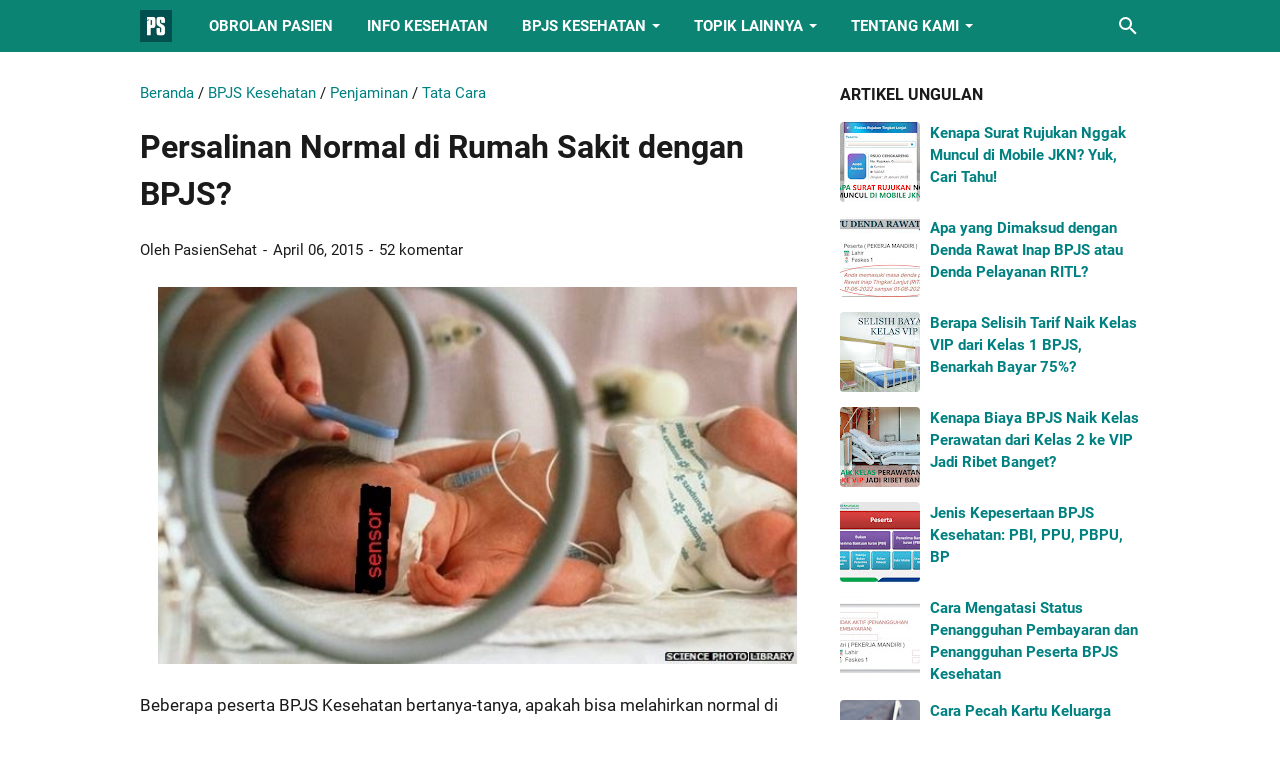

--- FILE ---
content_type: text/html; charset=UTF-8
request_url: https://www.pasiensehat.com/2015/04/persalinan-normal-di-rumah-sakit-bpjs-kesehatan.html
body_size: 48999
content:
<!DOCTYPE html>
<html dir='ltr' lang='id' xmlns='http://www.w3.org/1999/xhtml' xmlns:b='http://www.google.com/2005/gml/b' xmlns:data='http://www.google.com/2005/gml/data' xmlns:expr='http://www.google.com/2005/gml/expr'>
<head>
<meta content='width=device-width, initial-scale=1' name='viewport'/>
<meta content='text/html; charset=UTF-8' http-equiv='Content-Type'/>
<meta content='#0B8474' name='theme-color'/>
<meta content='#0B8474' name='msapplication-navbutton-color'/>
<meta content='blogger' name='generator'/>
<link href='https://www.pasiensehat.com/favicon.ico' rel='icon' type='image/x-icon'/>
<link href='https://www.pasiensehat.com/2015/04/persalinan-normal-di-rumah-sakit-bpjs-kesehatan.html' rel='canonical'/>
<link rel="alternate" type="application/atom+xml" title="Pasien Sehat - Atom" href="https://www.pasiensehat.com/feeds/posts/default" />
<link rel="alternate" type="application/rss+xml" title="Pasien Sehat - RSS" href="https://www.pasiensehat.com/feeds/posts/default?alt=rss" />
<link rel="service.post" type="application/atom+xml" title="Pasien Sehat - Atom" href="https://www.blogger.com/feeds/7342857074428117245/posts/default" />

<link rel="alternate" type="application/atom+xml" title="Pasien Sehat - Atom" href="https://www.pasiensehat.com/feeds/7272149531234401921/comments/default" />
<link href='https://blogger.googleusercontent.com/img/b/R29vZ2xl/AVvXsEgl3reoK0BJy5Bb7J4eKbNS1I3SOvxtOhk5UYQPKbShup051x3hyphenhyphenIwRdjcZ0IYnq-42bff5JHsEa5hpl3Qqc3okwrnLp1Zte_hN8Co7rvA3yUcEKiGs68H-oBqCRW7Tc2nrNxvzacsHkvej/w640-h372/bayi-sakit-setelah-lahir.JPG' rel='image_src'/>
<meta content='Untuk melahirkan dengan BPJS Kesehatan di rumah sakit, ada Standar Operasional Prosedur (SOP). Prosedur persalinan dengan BPJS Kesehatan adalah' name='description'/>
<meta content='https://www.pasiensehat.com/2015/04/persalinan-normal-di-rumah-sakit-bpjs-kesehatan.html' property='og:url'/>
<meta content='Persalinan Normal di Rumah Sakit dengan BPJS?' property='og:title'/>
<meta content='Untuk melahirkan dengan BPJS Kesehatan di rumah sakit, ada Standar Operasional Prosedur (SOP). Prosedur persalinan dengan BPJS Kesehatan adalah' property='og:description'/>
<meta content='https://blogger.googleusercontent.com/img/b/R29vZ2xl/AVvXsEgl3reoK0BJy5Bb7J4eKbNS1I3SOvxtOhk5UYQPKbShup051x3hyphenhyphenIwRdjcZ0IYnq-42bff5JHsEa5hpl3Qqc3okwrnLp1Zte_hN8Co7rvA3yUcEKiGs68H-oBqCRW7Tc2nrNxvzacsHkvej/w1200-h630-p-k-no-nu/bayi-sakit-setelah-lahir.JPG' property='og:image'/>
<title>Persalinan Normal di Rumah Sakit dengan BPJS? - Pasien Sehat</title>
<meta content='Persalinan Normal di Rumah Sakit dengan BPJS?' name='keywords'/>
<meta content='summary_large_image' name='twitter:card'/>
<meta content='Persalinan Normal di Rumah Sakit dengan BPJS?' property='twitter:title'/>
<meta content='https://www.pasiensehat.com/2015/04/persalinan-normal-di-rumah-sakit-bpjs-kesehatan.html' property='twitter:url'/>
<meta content='Untuk melahirkan dengan BPJS Kesehatan di rumah sakit, ada Standar Operasional Prosedur (SOP). Prosedur persalinan dengan BPJS Kesehatan adalah' property='twitter:description'/>
<meta content='https://blogger.googleusercontent.com/img/b/R29vZ2xl/AVvXsEgl3reoK0BJy5Bb7J4eKbNS1I3SOvxtOhk5UYQPKbShup051x3hyphenhyphenIwRdjcZ0IYnq-42bff5JHsEa5hpl3Qqc3okwrnLp1Zte_hN8Co7rvA3yUcEKiGs68H-oBqCRW7Tc2nrNxvzacsHkvej/w1200-h630-p-k-no-nu/bayi-sakit-setelah-lahir.JPG' property='twitter:image'/>
<link crossorigin='' href='https://www.blogger.com/' rel='preconnect'/>
<link crossorigin='' href='https://fonts.googleapis.com/' rel='preconnect'/>
<link crossorigin='' href='https://fonts.gstatic.com' rel='preconnect'/>
<link crossorigin='' href='https://blogger.googleusercontent.com/' rel='preconnect'/>
<link href='https://www.blogger.com/' rel='dns-prefetch'/>
<link href='https://fonts.googleapis.com/' rel='dns-prefetch'/>
<link href='https://fonts.gstatic.com' rel='dns-prefetch'/>
<link href='https://blogger.googleusercontent.com/' rel='dns-prefetch'/>
<link href='https://1.bp.blogspot.com/' rel='dns-prefetch'/>
<link href='https://2.bp.blogspot.com/' rel='dns-prefetch'/>
<link href='https://3.bp.blogspot.com/' rel='dns-prefetch'/>
<link href='https://4.bp.blogspot.com/' rel='dns-prefetch'/>
<style>
@font-face{font-family:Roboto;font-style:normal;font-weight:300;font-display:swap;src:url(https://fonts.gstatic.com/s/roboto/v20/KFOlCnqEu92Fr1MmSU5fCRc4EsA.woff2) format('woff2');unicode-range:U+0460-052F,U+1C80-1C88,U+20B4,U+2DE0-2DFF,U+A640-A69F,U+FE2E-FE2F}@font-face{font-family:Roboto;font-style:normal;font-weight:300;font-display:swap;src:url(https://fonts.gstatic.com/s/roboto/v20/KFOlCnqEu92Fr1MmSU5fABc4EsA.woff2) format('woff2');unicode-range:U+0400-045F,U+0490-0491,U+04B0-04B1,U+2116}@font-face{font-family:Roboto;font-style:normal;font-weight:300;font-display:swap;src:url(https://fonts.gstatic.com/s/roboto/v20/KFOlCnqEu92Fr1MmSU5fCBc4EsA.woff2) format('woff2');unicode-range:U+1F00-1FFF}@font-face{font-family:Roboto;font-style:normal;font-weight:300;font-display:swap;src:url(https://fonts.gstatic.com/s/roboto/v20/KFOlCnqEu92Fr1MmSU5fBxc4EsA.woff2) format('woff2');unicode-range:U+0370-03FF}@font-face{font-family:Roboto;font-style:normal;font-weight:300;font-display:swap;src:url(https://fonts.gstatic.com/s/roboto/v20/KFOlCnqEu92Fr1MmSU5fCxc4EsA.woff2) format('woff2');unicode-range:U+0102-0103,U+0110-0111,U+0128-0129,U+0168-0169,U+01A0-01A1,U+01AF-01B0,U+1EA0-1EF9,U+20AB}@font-face{font-family:Roboto;font-style:normal;font-weight:300;font-display:swap;src:url(https://fonts.gstatic.com/s/roboto/v20/KFOlCnqEu92Fr1MmSU5fChc4EsA.woff2) format('woff2');unicode-range:U+0100-024F,U+0259,U+1E00-1EFF,U+2020,U+20A0-20AB,U+20AD-20CF,U+2113,U+2C60-2C7F,U+A720-A7FF}@font-face{font-family:Roboto;font-style:normal;font-weight:300;font-display:swap;src:url(https://fonts.gstatic.com/s/roboto/v20/KFOlCnqEu92Fr1MmSU5fBBc4.woff2) format('woff2');unicode-range:U+0000-00FF,U+0131,U+0152-0153,U+02BB-02BC,U+02C6,U+02DA,U+02DC,U+2000-206F,U+2074,U+20AC,U+2122,U+2191,U+2193,U+2212,U+2215,U+FEFF,U+FFFD}@font-face{font-family:Roboto;font-style:normal;font-weight:400;font-display:swap;src:url(https://fonts.gstatic.com/s/roboto/v20/KFOmCnqEu92Fr1Mu72xKOzY.woff2) format('woff2');unicode-range:U+0460-052F,U+1C80-1C88,U+20B4,U+2DE0-2DFF,U+A640-A69F,U+FE2E-FE2F}@font-face{font-family:Roboto;font-style:normal;font-weight:400;font-display:swap;src:url(https://fonts.gstatic.com/s/roboto/v20/KFOmCnqEu92Fr1Mu5mxKOzY.woff2) format('woff2');unicode-range:U+0400-045F,U+0490-0491,U+04B0-04B1,U+2116}@font-face{font-family:Roboto;font-style:normal;font-weight:400;font-display:swap;src:url(https://fonts.gstatic.com/s/roboto/v20/KFOmCnqEu92Fr1Mu7mxKOzY.woff2) format('woff2');unicode-range:U+1F00-1FFF}@font-face{font-family:Roboto;font-style:normal;font-weight:400;font-display:swap;src:url(https://fonts.gstatic.com/s/roboto/v20/KFOmCnqEu92Fr1Mu4WxKOzY.woff2) format('woff2');unicode-range:U+0370-03FF}@font-face{font-family:Roboto;font-style:normal;font-weight:400;font-display:swap;src:url(https://fonts.gstatic.com/s/roboto/v20/KFOmCnqEu92Fr1Mu7WxKOzY.woff2) format('woff2');unicode-range:U+0102-0103,U+0110-0111,U+0128-0129,U+0168-0169,U+01A0-01A1,U+01AF-01B0,U+1EA0-1EF9,U+20AB}@font-face{font-family:Roboto;font-style:normal;font-weight:400;font-display:swap;src:url(https://fonts.gstatic.com/s/roboto/v20/KFOmCnqEu92Fr1Mu7GxKOzY.woff2) format('woff2');unicode-range:U+0100-024F,U+0259,U+1E00-1EFF,U+2020,U+20A0-20AB,U+20AD-20CF,U+2113,U+2C60-2C7F,U+A720-A7FF}@font-face{font-family:Roboto;font-style:normal;font-weight:400;font-display:swap;src:url(https://fonts.gstatic.com/s/roboto/v20/KFOmCnqEu92Fr1Mu4mxK.woff2) format('woff2');unicode-range:U+0000-00FF,U+0131,U+0152-0153,U+02BB-02BC,U+02C6,U+02DA,U+02DC,U+2000-206F,U+2074,U+20AC,U+2122,U+2191,U+2193,U+2212,U+2215,U+FEFF,U+FFFD}@font-face{font-family:Roboto;font-style:normal;font-weight:700;font-display:swap;src:url(https://fonts.gstatic.com/s/roboto/v20/KFOlCnqEu92Fr1MmWUlfCRc4EsA.woff2) format('woff2');unicode-range:U+0460-052F,U+1C80-1C88,U+20B4,U+2DE0-2DFF,U+A640-A69F,U+FE2E-FE2F}@font-face{font-family:Roboto;font-style:normal;font-weight:700;font-display:swap;src:url(https://fonts.gstatic.com/s/roboto/v20/KFOlCnqEu92Fr1MmWUlfABc4EsA.woff2) format('woff2');unicode-range:U+0400-045F,U+0490-0491,U+04B0-04B1,U+2116}@font-face{font-family:Roboto;font-style:normal;font-weight:700;font-display:swap;src:url(https://fonts.gstatic.com/s/roboto/v20/KFOlCnqEu92Fr1MmWUlfCBc4EsA.woff2) format('woff2');unicode-range:U+1F00-1FFF}@font-face{font-family:Roboto;font-style:normal;font-weight:700;font-display:swap;src:url(https://fonts.gstatic.com/s/roboto/v20/KFOlCnqEu92Fr1MmWUlfBxc4EsA.woff2) format('woff2');unicode-range:U+0370-03FF}@font-face{font-family:Roboto;font-style:normal;font-weight:700;font-display:swap;src:url(https://fonts.gstatic.com/s/roboto/v20/KFOlCnqEu92Fr1MmWUlfCxc4EsA.woff2) format('woff2');unicode-range:U+0102-0103,U+0110-0111,U+0128-0129,U+0168-0169,U+01A0-01A1,U+01AF-01B0,U+1EA0-1EF9,U+20AB}@font-face{font-family:Roboto;font-style:normal;font-weight:700;font-display:swap;src:url(https://fonts.gstatic.com/s/roboto/v20/KFOlCnqEu92Fr1MmWUlfChc4EsA.woff2) format('woff2');unicode-range:U+0100-024F,U+0259,U+1E00-1EFF,U+2020,U+20A0-20AB,U+20AD-20CF,U+2113,U+2C60-2C7F,U+A720-A7FF}@font-face{font-family:Roboto;font-style:normal;font-weight:700;font-display:swap;src:url(https://fonts.gstatic.com/s/roboto/v20/KFOlCnqEu92Fr1MmWUlfBBc4.woff2) format('woff2');unicode-range:U+0000-00FF,U+0131,U+0152-0153,U+02BB-02BC,U+02C6,U+02DA,U+02DC,U+2000-206F,U+2074,U+20AC,U+2122,U+2191,U+2193,U+2212,U+2215,U+FEFF,U+FFFD}
</style>
<!-- Global site tag (gtag.js) - Google Analytics -->
<script async='async' src='https://www.googletagmanager.com/gtag/js?id=UA-21368535-8'></script>
<script>
  window.dataLayer = window.dataLayer || [];
  function gtag(){dataLayer.push(arguments);}
  gtag('js', new Date());

  gtag('config', 'UA-21368535-8');
</script>
<meta content='EFCBCB92D14C894FEFDF764445125345' name='msvalidate.01'/>
<meta content='ncfAC3M7v_ZTl3qCZ8IBuCrC8pNxqrauFWCnr-8EAL0' name='google-site-verification'/>
<script type='text/javascript'>
        (function(i,s,o,g,r,a,m){i['GoogleAnalyticsObject']=r;i[r]=i[r]||function(){
        (i[r].q=i[r].q||[]).push(arguments)},i[r].l=1*new Date();a=s.createElement(o),
        m=s.getElementsByTagName(o)[0];a.async=1;a.src=g;m.parentNode.insertBefore(a,m)
        })(window,document,'script','https://www.google-analytics.com/analytics.js','ga');
        ga('create', 'UA-21368535-8', 'auto', 'blogger');
        ga('blogger.send', 'pageview');
      </script>
<script>//<![CDATA[
/* template option */
var vioMagzSetting;function optionVioMagz(i){for(var n in vioMagzSetting)"undefined"!=vioMagzSetting[n]&&(i[n]=vioMagzSetting[n])}
/* @shinsenter/defer.js */
!function(o,u,s){function f(t,n,e){k?S(t,n):((e=e===s?f.lazy:e)?N:C).push(t,Math.max(e?350:0,n))}function i(t){j.head.appendChild(t)}function a(t,n){t.forEach(function(t){n(t)})}function r(n,t,e,c){a(t.split(" "),function(t){(c||o)[n+"EventListener"](t,e||p)})}function l(t,n,e,c){return(c=n?j.getElementById(n):s)||(c=j.createElement(t),n&&(c.id=n)),e&&r(g,b,e,c),c}function d(t,n){a(q.call(t.attributes),function(t){n(t.name,t.value)})}function h(t,n){return q.call((n||j).querySelectorAll(t))}function m(c,t){a(h("source,img",c),m),d(c,function(t,n,e){(e=/^data-(.+)/.exec(t))&&c[x](e[1],n)}),t&&(c.className+=" "+t),c[b]&&c[b]()}function t(t,n,e){f(function(c){a(c=h(t||"script[type=deferjs]"),function(t,e){t.src&&(e=l(v),d(t,function(t,n){t!=A&&e[x]("src"==t?"href":t,n)}),e.rel="preload",e.as=y,i(e))}),function t(n,e){(n=c[E]())&&(e=l(y),d(n,function(t,n){t!=A&&e[x](t,n)}),e.text=n.text,n.parentNode.replaceChild(e,n),e.src&&!e.getAttribute("async")?r(g,b+" error",t,e):t())}()},n,e)}function p(t,n){for(n=k?(r(e,c),N):(r(e,w),k=f,N[0]&&r(g,c),C);n[0];)S(n[E](),n[E]())}var v="link",y="script",b="load",n="pageshow",g="add",e="remove",c="touchstart mousemove mousedown keydown wheel",w="on"+n in o?n:b,x="setAttribute",E="shift",A="type",I=o.IntersectionObserver,j=o.document||o,k=/p/.test(j.readyState),C=[],N=[],S=o.setTimeout,q=C.slice;f.all=t,f.dom=function(t,n,o,i,r){f(function(e){function c(t){i&&!1===i(t)||m(t,o)}e=I?new I(function(t){a(t,function(t,n){t.isIntersecting&&(e.unobserve(n=t.target),c(n))})},r):s,a(h(t||"[data-src]"),function(t){t[u]||(t[u]=f,e?e.observe(t):c(t))})},n,!1)},f.css=function(n,e,t,c,o){f(function(t){(t=l(v,e,c)).rel="stylesheet",t.href=n,i(t)},t,o)},f.js=function(n,e,t,c,o){f(function(t){(t=l(y,e,c)).src=n,i(t)},t,o)},f.reveal=m,o[u]=f,k||r(g,w),t()}(this,"Defer");
//]]></script>
<noscript><style>#iklan-tengah1,#iklan-tengah2,#iklan-atas,#iklan-bawah,#matched-content,#iklan-infeed {display:none;}</style></noscript>
<style id='page-skin-1' type='text/css'><!--
/*
-----------------------------------------------
Blogger Template Style
Name:     viomagz
Version:  5.1.0
Designer: Mas Sugeng
----------------------------------------------- */
html{font:normal normal 17px Helvetica, Arial, sans-serif}body{background:#ffffff;color:#1a1a1a;font-family:Roboto,Arial,sans-serif}#header-wrapper,#wrapper,#footer-wrapper,#footer-navmenu .widget-content,.footer-widget{max-width:1000px}#header-container,#header-inner,#cssmenu ul,#head-mobile{height:52px}.header img{max-height:52px}h1.title,h2.title,#cssmenu>ul>li>a{line-height:52px}@media screen and (max-width:800px){#cssmenu>ul{max-height:calc(100vh - 52px)}}#wrapper{padding-top:calc(52px + 30px)}a:link{color:#008080}a:visited{color:#008080}a:hover{color:#F8A01B}#sidebar-wrapper a:link{color:#008080}#sidebar-wrapper a:visited{color:#008080}#sidebar-wrapper a:hover{color:#1a1a1a}#wrapper,.label-info-th{background:#ffffff}#header-container{background:#0B8474}.header h1.title,.header h2.title{color:#FFFFFF}.header .description{color:#FFFFFF}.header a,.header a:hover{color:#FFFFFF}.comments-threaded .icon.blog-author::after{background:#0B8474;color:#FFFFFF}h2.post-title a,h1.post-title a,h2.post-title,h1.post-title,.FeaturedPost h3 a{color:#1a1a1a}h2.post-title a:hover,h1.post-title a:hover,.FeaturedPost h3 a:hover{color:#008080}.artikel-terbaru ul li::before,.list-label-widget-content ul li::before,.LinkList ul li::before,.PageList ul li::before{background:#008080}#footer-navmenu{background:#292929;color:#ffffff}#footer-navmenu ul li a{color:#ffffff}#footer-navmenu ul li a:hover{color:#ffffff}#footer-widget-container{background:#f8f8f8}ul.nav-social li a svg path{fill:#444444}.social-icon{background:#444444}.search-icon a{color:#FFFFFF}.search-icon path{fill:#FFFFFF}#cssmenu>ul>li>a{color:#FFFFFF}#cssmenu>ul>li:hover>a,#cssmenu ul li.active a{color:#FFFFFF}#cssmenu>ul>li.has-sub>a::after,#cssmenu ul ul li.has-sub>a::after{border-color:#FFFFFF transparent transparent}#cssmenu ul ul li.has-sub>a::after{border-color:transparent transparent transparent #1a1a1a}#cssmenu ul ul li{background:#f8f8f8}#cssmenu ul ul li:hover{background:#eaeaea}#cssmenu ul ul li a{color:#1a1a1a}#cssmenu ul ul li.has-sub:hover,#cssmenu ul li.has-sub ul li.has-sub ul li:hover{background:#eaeaea}#footer-container{background:#222222;color:#dddddd}.footer-wrapper a{color:#dddddd}.footer-wrapper a:hover{color:#ffffff}.contact-form-email:hover,.contact-form-name:hover,.contact-form-email-message:hover{border:1px solid #008080}.contact-form-email:focus,.contact-form-name:focus,.contact-form-email-message:focus{border:1px solid #008080}.tabbed-toc{background:#0B8474}.tabbed-toc .loading{color:#FFFFFF}.tabbed-toc .toc-tabs li a{color:#FFFFFF}#back-to-top{background:#0B8474;color:#FFFFFF}#back-to-top svg path{fill:#FFFFFF}.FollowByEmail .follow-by-email-inner form input.follow-by-email-submit,.BlogSearch .widget-content form input.search-action,#sidebar-wrapper .Profile .individual .profile-info a.profile-link,.contact-form-button{color:#FFFFFF;background:#0B8474}
/* ini normalize.css v8.0.1 | MIT License | github.com/necolas/normalize.css */html{line-height:1.15;-webkit-text-size-adjust:100%}body{margin:0}main{display:block}h1{font-size:2em;margin:.67em 0}hr{-webkit-box-sizing:content-box;box-sizing:content-box;height:0;overflow:visible}pre{font-family:monospace,monospace;font-size:1em}a{background-color:transparent}abbr[title]{border-bottom:0;text-decoration:underline;-webkit-text-decoration:underline dotted;text-decoration:underline dotted}b,strong{font-weight:bolder}code,kbd,samp{font-family:monospace,monospace;font-size:1em}small{font-size:80%}sub,sup{font-size:75%;line-height:0;position:relative;vertical-align:baseline}sub{bottom:-0.25em}sup{top:-0.5em}img{border-style:none}button,input,optgroup,select,textarea{font-family:inherit;font-size:100%;line-height:1.15;margin:0}button,input{overflow:visible}button,select{text-transform:none}button,[type=button],[type=reset],[type=submit]{-webkit-appearance:button}button::-moz-focus-inner,[type=button]::-moz-focus-inner,[type=reset]::-moz-focus-inner,[type=submit]::-moz-focus-inner{border-style:none;padding:0}button:-moz-focusring,[type=button]:-moz-focusring,[type=reset]:-moz-focusring,[type=submit]:-moz-focusring{outline:1px dotted ButtonText}fieldset{padding:.35em .75em .625em}legend{-webkit-box-sizing:border-box;box-sizing:border-box;color:inherit;display:table;max-width:100%;padding:0;white-space:normal}progress{vertical-align:baseline}textarea{overflow:auto}[type=checkbox],[type=radio]{-webkit-box-sizing:border-box;box-sizing:border-box;padding:0}[type=number]::-webkit-inner-spin-button,[type=number]::-webkit-outer-spin-button{height:auto}[type=search]{-webkit-appearance:textfield;outline-offset:-2px}[type=search]::-webkit-search-decoration{-webkit-appearance:none}::-webkit-file-upload-button{-webkit-appearance:button;font:inherit}details{display:block}summary{display:list-item}template{display:none}[hidden]{display:none}@font-face{font-family:"viomagzfont";src:url("[data-uri]");font-weight:400;font-style:normal;font-display:block}.icon-maps:before{content:"\e900"}.icon-search:before{content:"\e901"}.icon-email:before{content:"\e902"}.icon-twitter:before{content:"\e903"}.icon-youtube:before{content:"\e904"}.icon-instagram:before{content:"\e905"}.icon-telegram:before{content:"\e906"}.icon-behance:before{content:"\e907"}.icon-linkedin:before{content:"\e908"}.icon-whatsapp:before{content:"\e909"}.icon-dribbble:before{content:"\e90a"}.icon-pinterest:before{content:"\e90b"}.icon-github:before{content:"\e90c"}.icon-facebook:before{content:"\e90d"}.icon-tiktok:before{content:"\e90e"}html{scroll-behavior:smooth}body{text-align:left;line-height:1.5;padding:0;margin:0;overflow-y:scroll;position:relative}strong,b{font-weight:bold}cite,em,i{font-style:italic}a:link{text-decoration:none}a:visited{text-decoration:none}a:hover,a:focus{text-decoration:underline}a img{border:0;border-width:0}abbr,acronym{border-bottom:1px dotted;cursor:help}sup,sub{vertical-align:baseline;position:relative;top:-6.4px;top:-0.4rem;font-size:86%}sub{top:6.4px;top:.4rem}small{font-size:86%}kbd{font-size:80%;border:1px solid #777;padding:2px 5px;border-bottom-width:2px;border-radius:4px}mark{background-color:#ffce00;color:black}p,blockquote,pre,table,figure,hr,form,ol,ul,dl{margin:20px 0 20px 0;margin:1.25rem 0 1.25rem 0}hr{height:1px;border:0;background-color:#666}h1,h2,h3,h4,h5,h6{margin:20px 0 20px 0;margin:1.25rem 0 1.25rem 0;font-weight:bold}h1{font-size:30px;font-size:1.875rem}h2{font-size:26px;font-size:1.625rem}h3{font-size:24px;font-size:1.5rem}h4{font-size:20px;font-size:1.25rem}h5{font-size:16px;font-size:1rem}h6{font-size:15px;font-size:.9375rem}ul,ol{margin:20px 0 20px 0;margin:1.25rem 0 1.25rem 0;padding-left:48px;padding-left:3rem}@media screen and (max-width:480px){ul,ol{padding-left:1.25rem}}ul ul,ol ol{margin:8px 0 8px 0;margin:.5rem 0 .5rem 0}li ul,li ol{margin:12px 0;margin:.75rem 0}dt{font-weight:bold}dd{margin:0 0 8px 32px;margin:0 0 .5rem 2rem}input,button,select,textarea{font:inherit;font-size:100%;line-height:normal;vertical-align:baseline}textarea{display:block;-webkit-box-sizing:border-box;box-sizing:border-box}pre,code{font-family:"Courier New",Courier,Monospace;color:inherit;font-size:14px;font-size:.875rem}pre{white-space:pre;word-wrap:normal;overflow:auto}blockquote{background:rgba(0,0,0,0.025);margin:1.5em 2em;padding:1em 1em;font-style:italic;font-size:17px;font-size:1.0625rem}blockquote::before{content:'"';font-size:28px;font-size:1.75rem;text-decoration:inherit;padding-right:10px;color:inherit;line-height:16px;line-height:1rem}blockquote[style]{background:transparent;font-style:normal}blockquote[style]::before{content:"";padding-right:0}iframe{max-width:100%}table,img{max-width:100%;height:auto}table[border="1"]{border-collapse:collapse}table[border="1"] td{vertical-align:top;text-align:left;font-size:14px;font-size:.875rem;padding:3px 10px;border:1px solid rgba(0,0,0,0.23)}table[border="1"] th{vertical-align:top;text-align:center;font-size:14px;font-size:.875rem;font-weight:bold;padding:5px 10px;border:1px solid rgba(0,0,0,0.23)}td.tr-caption{font-size:14px;font-size:.875rem}.clear{clear:both}.clear::after{visibility:hidden;display:block;font-size:0;content:" ";clear:both;height:0}.navbar,.quickedit{display:none}.section,.widget{margin:0;padding:0}.CSS_LIGHTBOX{z-index:9999 !important}.CSS_LAYOUT_COMPONENT{color:transparent}.template-settings,.custom-css,.custom-javascript-footer{display:none}.post-body a[imageanchor]{display:inline-block}.post-body a[style="margin-left: 1em; margin-right: 1em;"]{margin:0 !important;display:inline-block}.post-body iframe{max-width:100%;display:block;margin:0 auto}.post-body td.tr-caption{font-size:12px;font-size:.75rem;font-style:italic}.post-body .BLOG_video_class{border:0;width:480px;height:270px}@media screen and (max-width:480px){.post-body .BLOG_video_class{width:320px;height:180px}}@media only screen and (max-width:480px){.post-body>img.fullwidth,.post-body div img.fullwidth{width:100vw;max-width:100vw;margin:0 -15px !important}.post-body .tr-caption-container.fullwidth{margin-right:-15px !important;margin-left:-15px !important;width:100vw;max-width:100vw}.post-body .tr-caption-container.fullwidth img{width:100vw;max-width:100vw;margin:0 !important}.post-body a[imageanchor],table.tr-caption-container{float:none !important;margin-left:auto !important;margin-right:auto !important}.post-body .separator>a{margin-left:auto !important;margin-right:auto !important}}.lazyload{-webkit-transition:opacity 200ms ease-in-out;transition:opacity 200ms ease-in-out;opacity:0}.lazyload+.lazy-loading{-webkit-animation-duration:1.25s;animation-duration:1.25s;-webkit-animation-fill-mode:forwards;animation-fill-mode:forwards;-webkit-animation-iteration-count:infinite;animation-iteration-count:infinite;-webkit-animation-name:placeHolderShimmer;animation-name:placeHolderShimmer;-webkit-animation-timing-function:ease-in-out;animation-timing-function:ease-in-out;background:#d7dee0;background:-webkit-gradient(linear,left top,right top,color-stop(10%,#d7dee0),color-stop(18%,#c8cecf),color-stop(33%,#d7dee0));background:linear-gradient(to right,#d7dee0 10%,#c8cecf 18%,#d7dee0 33%);background-size:200% 100% !important;-webkit-transition:opacity 200ms ease-in-out;transition:opacity 200ms ease-in-out;position:absolute;top:0;left:0;bottom:0;right:0;opacity:1}.lazyload.loaded{opacity:1}.lazyload.loaded+.lazy-loading{opacity:0}@-webkit-keyframes placeHolderShimmer{0%{background-position:100% 0}100%{background-position:-100% 0}}@keyframes placeHolderShimmer{0%{background-position:100% 0}100%{background-position:-100% 0}}.skip-to-link{display:inline-block;background:#a0520f;color:#fff !important;text-decoration:none !important;left:0;top:0;padding:3px 10px;position:absolute;z-index:1000;-webkit-transform:translateY(-100%);transform:translateY(-100%);-webkit-transition:-webkit-transform .3s;transition:-webkit-transform .3s;transition:transform .3s;transition:transform .3s,-webkit-transform .3s;outline:0;border-radius:4px;border:2px solid #fff}.skip-to-link:focus{-webkit-transform:translateY(0);transform:translateY(0)}.screen-reader-text{border:0;height:0;position:absolute;width:0;top:0;overflow:hidden}a.read-more-link{position:relative}#header-container{position:fixed;top:0;left:0;right:0;width:100%;z-index:999}#header-wrapper{margin:0 auto;position:relative}@media only screen and (max-width:1080px){#header-wrapper{padding-left:30px;padding-right:30px}}@media only screen and (max-width:800px){#header-wrapper{padding-left:0;padding-right:0;position:unset}}#header-wrapper::after{content:"";display:block;clear:both}.header{max-width:400px;float:left;margin-right:20px;overflow:hidden;white-space:nowrap;text-overflow:ellipsis}@media screen and (max-width:800px){.header{position:absolute;top:0;left:50px;right:50px;z-index:1;text-align:center;float:none;display:inline-block;max-width:100%;margin-right:0}}.header #header-inner{display:-webkit-box;display:-ms-flexbox;display:flex;-webkit-box-align:center;-ms-flex-align:center;align-items:center;-webkit-box-pack:center;-ms-flex-pack:center;justify-content:center}@media screen and (max-width:800px){.header #header-inner{display:inline-block}}.header .hasimg-title{display:-webkit-box !important;display:-ms-flexbox !important;display:flex !important}.header h1.title,.header h2.title{font-size:25px;font-size:1.5625rem;margin:0;text-transform:uppercase}.header .description{margin:-10px 0 4px 0;padding:0;font-size:.75em;display:none}
.header a,.header a:hover{text-decoration:none}.header img{display:block;width:auto;padding:10px 0;-webkit-box-sizing:border-box;box-sizing:border-box}.header .hide-title .title{text-indent:-9999px;visibility:hidden;margin:0;padding:0;height:0}#wrapper{display:-webkit-box;display:-ms-flexbox;display:flex;-webkit-box-orient:horizontal;-webkit-box-direction:normal;-ms-flex-flow:row wrap;flex-flow:row wrap;margin:0 auto;padding-left:30px;padding-right:30px;padding-bottom:30px;position:relative}@media only screen and (max-width:800px){#wrapper{padding-left:20px;padding-right:20px}}@media only screen and (max-width:640px){#wrapper{padding-left:15px;padding-right:15px}}#post-wrapper{background:transparent;-webkit-box-flex:1;-ms-flex:1 1 70%;flex:1 1 70%;max-width:70%;min-width:0}.above-post-widget .widget-content{margin:0 0 30px;clear:both}.latest-post-title h2{font-size:15px;font-size:.9375rem;line-height:1;margin:0 0 20px;display:inline-block;text-transform:uppercase}.post-container{padding-right:25px}.post{margin-bottom:30px}.post::after{content:"";display:block;clear:both}.post-body{text-align:left;word-wrap:break-word}.post-body-artikel::after{content:"";display:block;clear:both}h1.post-title{font-size:30px;font-size:1.875rem;margin:0 0 20px;margin:0 0 1.25rem}h2.post-title{font-size:20px;font-size:1.25rem;margin:0 0 10px;margin:0 0 .625rem}h2.post-title a:hover,h1.post-title a:hover,h2.post-title a:focus,h1.post-title a:focus{text-decoration:none}.img-thumbnail{width:100%;position:relative;border-radius:4px;overflow:hidden;height:0;padding-top:56.25%}.img-thumbnail img{width:100%;display:block;position:absolute;top:0;left:0;right:0}.img-thumbnail a:focus img{opacity:.7}.img-thumbnail-wrap{position:relative;float:left;width:39%;margin-top:3px;overflow:hidden}.info-1,h2.post-title,.post-snippet{margin-left:42%}@media screen and (max-width:480px){.info-1,.post-snippet{margin-left:0}.img-thumbnail-wrap{margin-bottom:15px}.post-snippet{font-size:.875rem}.post-snippet::before{content:"";display:block;clear:both}}@media screen and (max-width:280px){.info-1,h2.post-title,.post-snippet{margin-left:0}.img-thumbnail-wrap{width:100%;margin-bottom:15px}}.label-line{position:relative;margin-bottom:15px}.label-line::before{background:rgba(195,195,195,0.15);z-index:1;content:"";width:100%;height:2px;position:absolute;top:50%;left:0}.label-info-th{position:relative;z-index:2;display:inline-block;height:34px;padding-right:3px}.label-info-th a{background:rgba(195,195,195,0.15);border-radius:4px;display:inline-block;padding:6px 12px;margin:2px 0;font-size:13px;font-size:.8125rem;font-weight:500}.post-info{font-size:14px;font-size:.875rem}.post-info a{display:inline-block;color:inherit}.post-info>span::after{content:"-";padding:0 2px}.post-info>span:last-child::after{content:"";padding:0}.info-1{margin-top:10px}.info-3{margin-bottom:24px;margin-bottom:1.5rem}#sidebar-wrapper{background:transparent;margin:0 auto;-webkit-box-flex:1;-ms-flex:1 1 30%;flex:1 1 30%;max-width:30%;min-width:0}#sidebar-wrapper h2{font-size:15px;font-size:.9375rem;line-height:1;margin:0 0 20px;display:inline-block;text-transform:uppercase}#sidebar-wrapper ul,#sidebar-wrapper ol{list-style-type:none;margin:0;padding:0}#sidebar-wrapper li{margin:0 0 10px;padding:0;border-left:5px solid rgba(78,78,78,0.1);padding-left:6px}#sidebar-wrapper .widget{margin:0 0 30px;clear:both}#sidebar-wrapper .widget-content::after{content:"";display:table;table-layout:fixed;clear:both}#sidebar-wrapper .sidebar-sticky{position:sticky;top:82px}#cssmenu{text-align:left}#cssmenu ul{margin:0;padding:0;display:block}@media screen and (max-width:800px){#cssmenu ul{width:100%;display:none;height:auto;-webkit-box-shadow:0 2px 8px 0 rgba(0,0,0,0.15);box-shadow:0 2px 8px 0 rgba(0,0,0,0.15)}}@media screen and (min-width:801px){#cssmenu ul{display:block !important}}#cssmenu ul li{list-style:none}#cssmenu ul li a{position:relative;display:block;-webkit-box-sizing:border-box;box-sizing:border-box}#cssmenu #head-mobile{display:none;position:relative}#cssmenu>ul>li{float:left;margin:0}#cssmenu>ul>li>a{font-size:14px;font-size:.875rem;font-weight:bold;padding:0 17px;text-decoration:none;text-transform:uppercase}#cssmenu>ul>li:hover,#cssmenu ul li.active:hover,#cssmenu ul li.active,#cssmenu ul li.has-sub.active:hover{background:rgba(64,64,64,0.1);-webkit-transition:background .2s ease;transition:background .2s ease}#cssmenu ul li.has-sub{position:relative}#cssmenu>ul>li.has-sub>a::after,#cssmenu ul ul li.has-sub>a::after{content:"";border-style:solid;border-width:4px;height:0;width:0;display:inline-block;vertical-align:middle;margin-left:6px;margin-bottom:-2px}#cssmenu ul ul li.has-sub>a::after{content:"";margin-bottom:0}#cssmenu ul ul{height:auto;position:absolute;left:-9999px;z-index:1;-webkit-box-shadow:0 2px 8px 0 rgba(0,0,0,0.15);box-shadow:0 2px 8px 0 rgba(0,0,0,0.15);opacity:0;-webkit-transform:translateY(-10px);transform:translateY(-10px);-webkit-transition:all .3s ease-in-out 0s;transition:all .3s ease-in-out 0s}#cssmenu li:hover>ul,#cssmenu li:focus-within>ul{left:auto;opacity:1;-webkit-transform:translateY(0);transform:translateY(0);-webkit-transition-delay:0s,0s,0.3s;transition-delay:0s,0s,0.3s}#cssmenu ul ul li{margin:0}#cssmenu ul ul ul{margin-left:100%;top:0}#cssmenu ul ul li a{font-size:13px;font-size:.8125rem;border-bottom:1px solid rgba(150,150,150,0.15);padding:0 17px;line-height:36px;max-width:100%;text-decoration:none;white-space:nowrap;text-overflow:ellipsis;overflow:hidden}#cssmenu ul ul li:last-child>a,#cssmenu ul ul li.last-item>a{border-bottom:0}@media screen and (max-width:800px){#cssmenu{float:none}#cssmenu>ul{overflow-y:auto;opacity:0;-webkit-transform:translateY(6px);transform:translateY(6px);-webkit-transition:all .28s ease-in-out;transition:all .28s ease-in-out}#cssmenu>ul.open{opacity:1;-webkit-transform:translateY(0);transform:translateY(0)}#cssmenu ul ul{-webkit-box-shadow:none;box-shadow:none;display:none;opacity:1;-webkit-transform:translateY(0);transform:translateY(0);-webkit-transition:unset;transition:unset}#cssmenu li:hover>ul{-webkit-transition-delay:0s,0s,0s;transition-delay:0s,0s,0s}#cssmenu ul li{width:100%;border-top:1px solid rgba(150,150,150,0.15)}#cssmenu ul ul li a{padding:0 25px}#cssmenu ul li a,#cssmenu ul ul li a{width:100%;border-bottom:0}#cssmenu>ul>li{float:none;position:relative}#cssmenu>ul>li>a{padding:0 20px;line-height:42px}#cssmenu ul ul li.has-sub ul li a{padding-left:35px}#cssmenu ul ul,#cssmenu ul ul ul{position:relative;left:0;width:100%;margin:0;text-align:left}#cssmenu>ul>li.has-sub>a::after,#cssmenu ul ul>li.has-sub>a::after{display:none}#cssmenu #head-mobile{display:block;color:#fff;font-size:.75rem;font-weight:bold}#cssmenu .submenu-button{position:absolute;z-index:99;right:0;top:0;cursor:pointer}#cssmenu .submenu-button::after{content:"";border-style:solid;border-width:4px;height:0;width:0;display:inline-block;vertical-align:middle;margin:20px 20px 14px}#cssmenu ul ul .submenu-button::after{margin:16px 20px 12px}#cssmenu ul ul ul li.active a{border-left:0}#cssmenu>ul>li.has-sub>ul>li.active>a,#cssmenu>ul ul>li.has-sub>ul>li.active>a{border-top:0}.mline1,.mline2,.mline3{position:absolute;left:0;display:block;height:3px;width:22px;content:"";border-radius:5px;-webkit-transition:all .2s;transition:all .2s}.mline1{top:0}.mline2{top:7px}.mline3{top:14px}.button{width:25px;height:20px;position:absolute;top:calc(50% - 10px);cursor:pointer;z-index:2;outline:0}.button.menu-opened .mline1{top:8px;border:0;height:3px;width:22px;-webkit-transform:rotate(45deg);transform:rotate(45deg)}.button.menu-opened .mline2{top:8px;width:22px;-webkit-transform:rotate(-45deg);transform:rotate(-45deg)}.button.menu-opened .mline3{display:none;height:0}}@media only screen and (max-width:640px){#cssmenu>ul>li>a{padding:0 15px}}.bellow-header-widget,.bellow-header-widget2{-webkit-box-flex:1;-ms-flex:1 1 100%;flex:1 1 100%;max-width:100%;min-width:0;text-align:center}.bellow-header-widget.no-items,.bellow-header-widget2.no-items{display:none}.bellow-header-widget h2,.bellow-header-widget2 h2{display:none}.bellow-header-widget .widget-content,.bellow-header-widget2 .widget-content{margin:0 0 30px;clear:both;overflow:hidden}.bellow-header-widget img,.bellow-header-widget iframe,.bellow-header-widget2 img,.bellow-header-widget2 iframe{max-width:100%;border:0;overflow:hidden}@media only screen and (max-width:480px){.bellow-header-widget,.bellow-header-widget2{width:calc(100% + 30px);-webkit-box-flex:1;-ms-flex:1 1 calc(100% + 30px);flex:1 1 calc(100% + 30px);max-width:calc(100% + 30px);margin:0 -15px}.bellow-header-widget .widget-content,.bellow-header-widget2 .widget-content{margin:0 0 25px}}.iklan-tengah1 .widget,.iklan-tengah2 .widget,.iklan-bawah .widget,.iklan-atas .widget,.iklan-tengah1 .widget-content,.iklan-tengah2 .widget-content,.iklan-bawah .widget-content,.iklan-atas .widget-content{margin:0 !important}.iklan-tengah1 h2,.iklan-tengah2 h2,.iklan-bawah h2,.iklan-atas h2{display:none}.post-body .widget-content{text-align:center;margin:.8em 0 .8em;display:block;clear:both}.post-body .widget-content>*{text-align:center;margin:0 auto}.post-body ul .widget-content,.post-body ol .widget-content,.post-body blockquote .widget-content,.post-body table .widget-content,.post-body pre .widget-content,.post-body code .widget-content{display:none}.post-body .widget-content.iklan-atas-artikel{margin-top:0}.post-body .widget-content.iklan-bawah-artikel{margin-bottom:0}
.post-body .widget-content:blank{margin:0}.post-body .kode-matched-content{margin:0 0 30px}#ms-matched-content .kode-matched-content{overflow:hidden}#main .infeedads{margin-bottom:30px}body>.google-auto-placed,#wrapper>.google-auto-placed,#header-container .google-auto-placed,#footer-widget-container .google-auto-placed,#footer-navmenu .google-auto-placed,#footer-container .google-auto-placed,footer>.google-auto-placed,header>.google-auto-placed,#sidebar-wrap>.google-auto-placed,.sidebar-sticky .google-auto-placed,.PopularPosts .google-auto-placed,.featured-post-info .google-auto-placed{display:none}.post-body pre .google-auto-placed,.post-body blockquote .google-auto-placed,.post-body table .google-auto-placed,.post-body ul .google-auto-placed,.post-body ol .google-auto-placed,.post-body #baca-juga .google-auto-placed{display:none}body>.adsbygoogle,#wrapper>.adsbygoogle,#header-container .adsbygoogle,#footer-widget-container .adsbygoogle,#footer-navmenu .adsbygoogle,#footer-container .adsbygoogle,footer>.adsbygoogle,header>.adsbygoogle,#sidebar-wrap>.adsbygoogle,.sidebar-sticky .adsbygoogle,.PopularPosts .adsbygoogle{display:none}.post-body pre .adsbygoogle,.post-body blockquote .adsbygoogle,.post-body table .adsbygoogle,.post-body ul .adsbygoogle,.post-body ol .adsbygoogle,.post-body #baca-juga .adsbygoogle{display:none}#baca-juga{display:none}.post-body #baca-juga{display:block}.post-body #baca-juga::before{content:"";display:block;clear:both}.post-body ul .baca-juga-wrap,.post-body ol .baca-juga-wrap,.post-body blockquote .baca-juga-wrap,.post-body table .baca-juga-wrap,.post-body pre .baca-juga-wrap,.post-body code .baca-juga-wrap{display:none}.post-body .baca-juga-wrap{text-align:left !important;margin:15px 15px;font-size:14px;font-size:.875rem;border-left:5px solid rgba(38,144,80,0.25);padding:0 0 0 15px}@media screen and (max-width:480px){.post-body .baca-juga-wrap{margin:12px;padding:0 0 0 10px}}.post-body #baca-juga strong{display:inline-block;font-size:14px;font-size:.875rem;text-transform:uppercase;margin-bottom:9.6px;margin-bottom:.6rem}.post-body #baca-juga a{font-weight:bold;text-decoration:none;padding:0}.post-body #baca-juga ul{margin:0 0 0 20px;padding-left:0}.post-body #baca-juga li{padding:0;margin:0 0 8px;margin:0 0 .5rem}.post-body #baca-juga li:last-child{margin:0}.breadcrumbs{font-size:14px;font-size:.875rem;margin-bottom:20px}#blog-pager{font-size:14px;font-size:.875rem;clear:both !important;overflow:hidden;padding:2px 0;text-align:center}#blog-pager::after{content:"";display:block;clear:both}#blog-pager-newer-link a{float:left;display:block}#blog-pager-older-link a{float:right;display:block}.displaypageNum a,.showpage a,.pagecurrent,#blog-pager-newer-link a,#blog-pager-older-link a{background:rgba(195,195,195,0.15);border-radius:4px;padding:8px 12px;margin:2px 3px 2px 0;display:inline-block}.pagecurrent{font-weight:bold}.showpageOf{display:none !important}#blog-pager .pages{border:0}.tabbed-toc{margin:0 auto;position:relative}.tabbed-toc .loading{display:block;padding:2px 12px}.tabbed-toc ul,.tabbed-toc ol,.tabbed-toc li{margin:0;padding:0;list-style:none}.tabbed-toc .toc-tabs{width:20%;float:left}.tabbed-toc .toc-tabs li a{display:block;overflow:hidden;text-transform:uppercase;text-decoration:none;padding:12px}.tabbed-toc .toc-tabs li a:hover{background-color:rgba(64,64,64,0.1)}.tabbed-toc .toc-tabs li a.active-tab{background:rgba(64,64,64,0.1);position:relative;z-index:5;margin:0}.tabbed-toc .toc-content,.tabbed-toc .toc-line{width:80%;float:right;background-color:white;border-left:5px solid rgba(64,64,64,0.1);-webkit-box-sizing:border-box;box-sizing:border-box}.tabbed-toc .toc-line{float:none;display:block;position:absolute;top:0;right:0;bottom:0}.tabbed-toc .panel{position:relative;z-index:5}.tabbed-toc .panel li a{display:block;position:relative;font-weight:bold;font-size:14px;padding:6px 12px;overflow:hidden}.tabbed-toc .panel li time{display:block;font-weight:normal;font-size:11px;color:#666;float:right}.tabbed-toc .panel li .summary{display:block;padding:10px 12px 10px;font-size:13px}.tabbed-toc .panel li .summary img.thumbnail{float:left;display:block;margin:5px 8px 0 0;width:72px;height:72px;background-color:#fafafa}.tabbed-toc .panel li{background-color:#f3f3f3}.tabbed-toc .panel li:nth-child(even){background-color:#fff}.tabbed-toc .panel li a:hover,.tabbed-toc .panel li a:focus,.tabbed-toc .panel li.bold a{background-color:rgba(64,64,64,0.1);outline:0}@media(max-width:700px){.tabbed-toc .toc-tabs,.tabbed-toc .toc-content{overflow:hidden;width:auto;float:none;display:block}.tabbed-toc .toc-tabs li{display:inline}.tabbed-toc .toc-tabs li a{display:inline-block}.tabbed-toc .toc-tabs li a.active-tab{background-color:rgba(64,64,64,0.1)}.tabbed-toc .toc-content{border:0}.tabbed-toc .toc-line,.tabbed-toc .panel li time{display:none}}#back-to-top{position:fixed;border:0;bottom:25px;right:20px;z-index:998;padding:8px;border-radius:50%;opacity:0;-webkit-transition:all .3s;transition:all .3s;cursor:pointer}#back-to-top svg{font-size:24px;font-size:1.5rem;border-radius:22px;width:24px;height:24px;vertical-align:middle}#back-to-top.showBtn{opacity:1;-webkit-transform:translateY(0);transform:translateY(0)}#searchfs{position:fixed;z-index:9999;top:0;left:0;width:100%;height:100%;background-color:rgba(0,0,0,0.85);-webkit-transition:all .1s ease-in-out;transition:all .1s ease-in-out;-webkit-transform:translate(0,-100%) scale(0,0);transform:translate(0,-100%) scale(0,0);opacity:0}#searchfs.open{-webkit-transform:translate(0,0) scale(1,1);transform:translate(0,0) scale(1,1);opacity:1;z-index:9999}#searchfs input[type=search]{position:absolute;top:50%;left:0;margin-top:-51px;width:70%;margin-left:15%;color:white;background:transparent;border-top:1px solid rgba(255,255,255,0.8);border-bottom:2px solid rgba(255,255,255,0.5);border-left:0 solid transparent;border-right:0 solid transparent;font-size:26px;text-align:center;outline:0;padding:10px}@media only screen and (max-width:480px){#searchfs input[type=search]{font-size:20px}}#searchfs .close{position:fixed;bottom:50%;right:50%;color:#fff;background-color:transparent;opacity:.8;font-size:40px;font-size:2.5rem;border:0;outline:0;margin-bottom:60px;margin-right:-10px}#searchfs .close:hover{cursor:pointer}.search-icon{position:absolute;top:calc(50% - 12px);right:0}.search-icon svg{display:block;width:24px;height:24px}@media only screen and (max-width:1080px){.search-icon{right:30px}}@media only screen and (max-width:800px){.search-icon{right:20px}}@media only screen and (max-width:640px){.search-icon{right:15px}}.share-this-pleaseeeee{margin:0 0 10px;font-size:16px;font-size:1rem;font-weight:bold}#share-container{margin:20px auto 30px}#share-container::after{content:"";display:block;clear:both}#share{width:100%;text-align:center}#share a{width:20%;display:block;font-size:24px;font-size:1.5rem;text-decoration:none;color:#fff;-webkit-transition:opacity .15s linear;transition:opacity .15s linear;float:left}#share a:first-child{border-radius:4px 0 0 4px}#share a:last-child{border-radius:0 4px 4px 0}#share a:hover{opacity:.85}#share a i{display:block;font-style:normal}#share a i::before{display:block;font-family:viomagzfont;font-weight:400}#share .facebook{background:#3b5998}#share .twitter{background:#080808}#share .linkedin{background:#0077b5}#share .pinterest{background:#cb2027}#share .whatsapp{background:#25d366}#share .telegram{background:#358dd1}#footer-widget-container{font-size:18px;font-size:1.125rem}#footer-widget-container.no-items{display:none}.footer-widget{padding:25px 15px;margin:0 auto;text-align:center}.footer-widget a{display:inline-block;margin:3px 4px}.footer-widget .social-icon{display:-webkit-box;display:-ms-flexbox;display:flex;-webkit-box-pack:center;-ms-flex-pack:center;justify-content:center;-webkit-box-align:center;-ms-flex-align:center;align-items:center;font-size:22px;font-size:1.375rem;border-radius:50%;width:40px;height:40px;-webkit-transition:all .2s;transition:all .2s}.footer-widget .social-icon i{font-style:normal;color:#fff;display:inline-block;opacity:.9}.footer-widget .social-icon i:hover{opacity:1}.footer-widget .social-icon i::before{font-family:viomagzfont;font-weight:400;display:inline-block}.footer-widget .facebook-icon i::before{content:"\e90d"}.footer-widget .twitter-icon i::before{content:"\e903"}.footer-widget .youtube-icon i::before{content:"\e904"}.footer-widget .instagram-icon i::before{content:"\e905"}.footer-widget .linkedin-icon i::before{content:"\e908"}.footer-widget .telegram-icon i::before{content:"\e906"}.footer-widget .whatsapp-icon i::before{content:"\e909"}.footer-widget .googlemaps-icon i::before{content:"\e900"}.footer-widget .pinterest-icon i::before{content:"\e90b"}.footer-widget .tiktok-icon i::before{content:"\e90e"}.footer-widget .github-icon i::before{content:"\e90c"}.footer-widget .dribbble-icon i::before{content:"\e90a"}.footer-widget .behance-icon i::before{content:"\e907"}#footer-container{padding:20px 5px;overflow:hidden;font-size:12px;font-size:.75rem;text-align:center}#footer-wrapper{margin:0 auto}#footer-navmenu{font-size:14px;font-size:.875rem;padding:25px 15px}#footer-navmenu.no-items{display:none}#footer-navmenu h2.title{display:none}#footer-navmenu .widget-content{margin:0 auto;text-align:center}#footer-navmenu .widget-content ul{list-style:none;margin:0;padding:0}#footer-navmenu .widget-content ul li{display:inline-block;margin:6px 0}#footer-navmenu .widget-content ul li::after{content:" -"}#footer-navmenu .widget-content ul li:last-child::after{content:""}#footer-navmenu .widget-content ul li a{margin:0 3px}
span.blog-admin{display:none}.comments-threaded{clear:both;margin:30px 0;font-size:14px;font-size:.875rem}.comments-threaded h2.comments-title{font-size:18px;font-size:1.125rem;margin:0 0 20px;padding:0;display:inline-block}.comments-threaded .comment-thread ol{text-align:left;margin:13px 0;padding:0;list-style:none}.comments-threaded .avatar-image-container img{max-width:36px;border-radius:17px}.comments-threaded .comment-block{background:rgba(0,0,0,0.03);position:relative;padding:20px;margin-left:45px;border-radius:10px;word-break:break-word}.comments-threaded .comment-replies{margin:10px 0;margin-left:45px}.comments-threaded .comment-thread:empty{display:none}.comments-threaded .comment-replybox-single{margin-left:45px;margin:20px 0}.comments-threaded .comment{margin-bottom:6px;padding:0}.comments-threaded .comment .avatar-image-container{background-color:rgba(0,0,0,0.03);border-radius:20px;float:left;max-height:36px;overflow:hidden;width:36px;height:36px;background-repeat:no-repeat;background-position:8px 7px}.comments-threaded .comment .avatar-image-container{background-image:url("[data-uri]")}.comments-threaded .comment .comment-thread.inline-thread .comment:nth-child(6){margin:0 0 5px 12%}.comments-threaded .comment .comment-thread.inline-thread .comment:nth-child(5){margin:0 0 5px 10%}.comments-threaded .comment .comment-thread.inline-thread .comment:nth-child(4){margin:0 0 5px 8%}.comments-threaded .comment .comment-thread.inline-thread .comment:nth-child(3){margin:0 0 5px 4%}.comments-threaded .comment .comment-thread.inline-thread .comment:nth-child(2){margin:0 0 5px 2%}.comments-threaded .comment .comment-thread.inline-thread .comment:nth-child(1){margin:0 0 5px 0}.comments-threaded .comment .pesan-komentar:not(:empty){padding:20px;background:#f9f9f9;margin-bottom:30px}.comments-threaded .comment .deleted-comment{font-style:italic;opacity:.5}.comments-threaded .comment-thread.inline-thread .comment,.comments-threaded .comment-thread.inline-thread .comment:last-child{margin:0 0 5px 14%}.comments-threaded .comment-thread{margin:0 0 30px;padding:0}.comments-threaded .inline-thread{margin:0}.comments-threaded cite.user{margin-right:8px}.comments-threaded .icon.blog-author{display:inline-block}.comments-threaded .icon.blog-author::after{content:"author";padding:2px 6px;border-radius:10px;font-size:11px;font-size:.6875rem;display:inline-block}.comments-threaded .comment-header{font-size:14px;font-size:.875rem;margin:0 0 15px}.comments-threaded .comment-content{margin:0 0 15px;text-align:left}.comments-threaded .datetime{margin:10px 0;display:block}.comments-threaded .datetime .datetime a{opacity:.8;color:inherit !important}.comments-threaded .user{font-weight:bold;font-style:normal}.comments-threaded .comment .comment-actions a{display:inline-block;font-size:13px;font-size:.8125rem;margin-right:8px}.comments-threaded .continue a{display:inline-block;font-size:13px;font-size:.8125rem;font-weight:bold}.comments-threaded .comment .comment-actions a:hover,.comments-threaded .continue a:hover{text-decoration:underline}.comments-threaded .loadmore{cursor:pointer;margin-top:3em;max-height:3em}.comments-threaded .loadmore.loaded{max-height:0;opacity:0;overflow:hidden}.comments-threaded .thread-chrome.thread-collapsed{display:none}.comments-threaded .thread-toggle{display:inline-block}.comments-threaded .thread-toggle .thread-arrow{display:inline-block;height:6px;margin:.3em;overflow:visible;padding-right:4px;width:7px}.comments-threaded .thread-expanded .thread-arrow{background:url("[data-uri]") no-repeat scroll 0 0 transparent}.comments-threaded .thread-collapsed .thread-arrow{background:url("[data-uri]") no-repeat scroll 0 0 transparent}.comments-threaded .hidden{display:none}@media screen and (max-device-width:480px){.comments-threaded .comments-content .comment-replies{margin-left:10px}.comments-threaded .thread-toggle{margin-left:45px}.comments-threaded .comments-content .comment-replies .continue{margin-left:45px}}.comments-non-threaded{clear:both;margin:30px 0;font-size:14px;font-size:.875rem}.comments-non-threaded h2.comments-title{font-size:18px;font-size:1.125rem;margin:0 0 20px;padding:0 0 5px;display:inline-block}.comments-non-threaded #comments-block{margin:0 0 30px}.comments-non-threaded #comments-block .avatar-image-container{display:inline-block;margin-right:4px;margin-bottom:-10px;background:rgba(74,74,74,0.12);border-radius:17px}.comments-non-threaded #comments-block .avatar-image-container img{display:block}.comments-non-threaded #comments-block .comment-block{background:rgba(0,0,0,0.03);position:relative;padding:20px;margin-bottom:15px;border-radius:4px;word-break:break-word}.comments-non-threaded #comments-block .comment-block .comment-author .comment-author-name{font-weight:bold;display:block}.comments-non-threaded #comments-block .comment-block .comment-author .comment-timestamp{opacity:.9;font-size:12px;font-size:.75rem}.comments-non-threaded #comments-block .comment-block .comment-author .item-control{opacity:.9;font-size:12px;font-size:.75rem}.comments-non-threaded #comments-block .comment-block .comment-body{padding:10px 0;margin:0}.comments-non-threaded #comments-block .comment-block .comment-body p{margin:0}.comments .comment-note{word-break:break-word;margin:0 0 30px;font-size:14px;font-size:.875rem}.comments .post-comment-link{font-weight:bold}.status-msg-wrap{width:90%;margin:0 auto 15px;position:relative}.status-msg-border{border:0;filter:alpha(opacity=40);-moz-opacity:.4;opacity:.4;width:100%;position:relative}.status-msg-bg{background-color:transparent;opacity:.8;filter:alpha(opacity=30);-moz-opacity:.8;width:100%;position:relative;z-index:1}.status-msg-body{text-align:center;padding:.3em 0;width:100%;position:absolute;z-index:4}.status-msg-hidden{visibility:hidden;padding:.3em 0}.status-msg-wrap a{padding-left:.4em}.BlogArchive{font-size:14px;font-size:.875rem}.BlogArchive #ArchiveList ul ul li{padding-left:1.2em;border-left:0}.BlogArchive #ArchiveList ul{margin:0;padding:0}.BlogArchive #ArchiveList ul.posts li{padding-left:1.25em;margin:0 0 10px}.BlogArchive .hierarchy-title{margin-bottom:10px}.BlogArchive .archive-dropdown select{padding:5px 7px;border-radius:4px;cursor:pointer}.cloud-label-widget-content{text-align:left;font-size:14px;font-size:.875rem}.cloud-label-widget-content .label-size{-webkit-transition:all .25s;transition:all .25s;line-height:1.2;display:block;float:left;margin:0 3px 3px 0;font-size:14px;font-size:.875rem}.cloud-label-widget-content .label-size a{background:rgba(195,195,195,0.15);border-radius:4px;display:inline-block;padding:8px 12px}.cloud-label-widget-content .label-size span{display:inline-block}.cloud-label-widget-content .label-count{margin-right:0}.list-label-widget-content{font-size:14px;font-size:.875rem}.list-label-widget-content ul{-webkit-column-count:2;-moz-column-count:2;column-count:2;-webkit-column-gap:8px;-moz-column-gap:8px;column-gap:8px}.list-label-widget-content ul li{padding-bottom:5px;margin:0;padding-top:5px}.FeaturedPost .featured-outer{margin:0 0 30px;clear:both}.FeaturedPost h2.title{font-size:15px;font-size:.9375rem;line-height:1;margin:0 0 20px;display:inline-block;text-transform:uppercase}.FeaturedPost .featured-post-summary{position:relative;overflow:hidden}.FeaturedPost .featured-post-img{width:100%;position:relative;border-radius:4px;overflow:hidden;height:0;padding-top:56.25%}.FeaturedPost .featured-post-img img{width:100%;display:block;position:absolute;top:0;left:0;right:0}.FeaturedPost .featured-post-img a:focus img{opacity:.7}.FeaturedPost .featured-post-info{position:absolute;z-index:1;padding:10px 15px;left:15px;right:15px;bottom:15px;background:rgba(255,255,255,0.9);border-radius:4px}.FeaturedPost h3{font-size:24px;font-size:1.5rem;margin:0 0 5px}.FeaturedPost h3 a,.FeaturedPost h3 a:hover{text-decoration:none}.FeaturedPost p{margin:0}@media only screen and (max-width:480px){.FeaturedPost .featured-post-summary{width:calc(100% + 30px);margin:0 0 15px -15px}.FeaturedPost .featured-post-summary h3{font-size:1.25rem}.FeaturedPost .featured-post-img{border-radius:0}.FeaturedPost .featured-post-info{padding:10px 15px}.FeaturedPost .featured-post-info p{font-size:.875rem}}@media only screen and (max-width:320px){.FeaturedPost .featured-post-info{bottom:unset;top:15px}.FeaturedPost .featured-post-summary p{display:none}.FeaturedPost .featured-post-summary h3{margin:0}}.PopularPosts .widget-content::after{content:"";display:block;clear:both}.PopularPosts .popular-post{margin-bottom:15px}.PopularPosts .popular-post::after{content:"";clear:both;display:block}.PopularPosts .popular-post-thumbnail{position:relative;float:left;margin-right:10px;border-radius:4px;overflow:hidden}.PopularPosts .popular-post-thumbnail img{display:block;width:80px;height:80px}.PopularPosts .popular-post-thumbnail a:focus img{opacity:.7}.PopularPosts .popular-post-title{font-weight:bold;font-size:14px;font-size:.875rem}.PopularPosts .popular-post-snippet{font-size:12px;font-size:.75rem;margin-top:8px;opacity:.925}.Feed ul li{display:block;margin:0 0 10px}.Feed ul li:last-child{margin-bottom:10px}.Feed .item-date,.Feed .item-author{color:#999}.Feed .item-title{font-weight:bold}.gsc-search-box-tools .gsc-search-box .gsc-input{margin:3px 0 !important}.gsib_a{padding:0 6px 0 !important}.cse .gsc-search-button-v2,.gsc-search-button-v2{padding:9px 27px !important}.Image .widget-content{position:relative}.Image .widget-content img{display:block;max-width:100%;height:auto}.Image .widget-content .caption{text-align:center;font-size:12px;font-size:.75rem}.ContactForm form{margin:0}.ContactForm .input-label{font-size:14px;font-size:.875rem;display:block}.ContactForm span.required{color:red}.contact-form-success-message,.contact-form-error-message{background:#f9edbe;border:0 solid #f0c36d;font-size:14px;font-size:.875rem;text-align:center;max-width:500px;border-radius:3px}
.contact-form-success-message-with-border,.contact-form-error-message-with-border{background:#f9edbe;border:1px solid #f0c36d;font-size:14px;font-size:.875rem;text-align:center;max-width:600px;border-radius:3px;-webkit-box-sizing:border-box;box-sizing:border-box;padding:10px 10px}.contact-form-cross{height:11px;margin:0 5px;vertical-align:-8.5%;width:11px}.contact-form-email,.contact-form-name{color:inherit;height:40px;margin:0 0 15px;max-width:300px;width:100%;padding:0 15px;border-radius:3px;border:1px solid rgba(193,193,193,0.4);-webkit-box-sizing:border-box;box-sizing:border-box}.contact-form-email-message{color:inherit;margin:0;vertical-align:top;max-width:600px;width:100%;border-radius:3px;border:1px solid rgba(193,193,193,0.4);padding:15px;-webkit-box-sizing:border-box;box-sizing:border-box}.contact-form-email:hover,.contact-form-name:hover,.contact-form-email-message:hover{outline:0}.contact-form-email:focus,.contact-form-name:focus,.contact-form-email-message:focus{outline:0}.contact-form-name,.contact-form-email,.contact-form-email-message{background:rgba(193,193,193,0.2)}.contact-form-button{display:block;font-size:14px;font-size:.875rem;line-height:24px;padding:12px 20px;margin:30px 0;text-align:center;border:0;border-radius:3px;font-weight:bold}.contact-form-button:hover,.contact-form-button.hover{cursor:pointer;outline:0;opacity:.85}.contact-form-button.focus,.contact-form-button.right.focus,.contact-form-button.mid.focus,.contact-form-button.left.focus{outline:0}.contact-form-button-submit:focus,.contact-form-button-submit.focus{outline:0;opacity:.85}.swajib{font-weight:bold;color:#e85e5e}.ctitles{display:block}.Profile .widget-content{background:rgba(195,195,195,0.08);border-radius:4px}.Profile .individual{position:relative;padding:30px 25px}.Profile .individual .profile-img-wrap{position:relative;text-align:center;margin:0 auto;width:100px;height:100px;border-radius:50px;overflow:hidden}.Profile .individual .profile-img-wrap .profile-img{display:block;width:100%;height:auto;border-radius:50px}.Profile .individual .profile-info{text-align:center}.Profile .individual .profile-info .profile-link-author{font-size:20px;font-size:1.25rem;margin:10px 0 5px;display:block}.Profile .individual .profile-info .profile-link{display:inline-block;margin-top:15px;font-size:14px;font-size:.875rem;padding:6px 15px;border-radius:4px;border:0}.Profile .individual .profile-info .location{font-size:14px;font-size:.875rem;margin-bottom:12px}.Profile .individual .profile-info .location svg{width:18px;height:18px;margin-bottom:-3px}.Profile .individual .profile-info .profile-textblock{color:inherit}.Profile .team{padding:20px;text-align:center}.Profile .team .team-member{margin:15px 0}.Profile .team .team-member .profile-link{display:block;position:relative}.Profile .team .team-member .profile-link .tema-profil-img-wrap{position:relative;width:50px;height:50px;margin-right:6px;border-radius:25px;overflow:hidden;background:#828282;display:inline-block;vertical-align:middle}.Profile .team .team-member .profile-link .tema-profil-img-wrap .profile-img,.Profile .team .team-member .profile-link .tema-profil-img-wrap .default-avatar{width:100%;height:100%}.Profile .team .team-member .profile-link .profile-name{font-weight:bold;color:inherit;vertical-align:middle}.author-profile{margin:32px 0;margin:2rem 0}.author-profile::after{content:"";display:block;clear:both}.author-profile .author-image-box{position:relative;float:left;margin-right:16px;margin-right:1rem;border-radius:35px;width:70px;height:70px;overflow:hidden}.author-profile .author-image{border-radius:35px;width:100%}.author-profile .author-about .author-name{display:block;font-weight:bold;margin-bottom:6px}.author-profile .author-about .author-bio{font-size:14px;font-size:.875rem}.artikel-terbaru ul li{padding-bottom:8px;margin-bottom:8px;font-weight:bold}.artikel-terbaru ul li::before{content:" ";width:8px;height:8px;display:inline-block;border-radius:4px;vertical-align:middle;margin-right:3px;opacity:.7}#ms-related-post{margin:30px auto 0;overflow:hidden}#ms-related-post::after{content:"";display:block;clear:both}#ms-related-post p.ms-title{margin:0 0 10px;font-size:16px;font-size:1rem;font-weight:bold}#ms-related-post .related-title{position:relative}#ms-related-post ul.ms-related-hasthumb{margin:0;padding:0;list-style:none;word-wrap:break-word;overflow:hidden}#ms-related-post ul.ms-related-hasthumb li{margin:0;padding:0;font-size:14px;font-size:.875rem;list-style:none;word-wrap:break-word;overflow:hidden;-webkit-transition:opacity .2s linear;transition:opacity .2s linear;float:left;width:23.5%;height:auto;margin-right:2%;margin-bottom:10px}#ms-related-post ul.ms-related-hasthumb li a,#ms-related-post ul.ms-related-hasthumb li a:hover{text-decoration:none;color:inherit}#ms-related-post ul.ms-related-hasthumb li a:focus div.related-thumb-outer{opacity:.8}#ms-related-post ul.ms-related-hasthumb li:hover{opacity:.8}#ms-related-post ul.ms-related-hasthumb li:nth-of-type(4n+0){margin-right:0}#ms-related-post ul.ms-related-hasthumb li:nth-of-type(4n+1){clear:both}#ms-related-post ul.ms-related-hasthumb li .related-thumb{display:block;max-height:none;background-color:transparent;border:0;padding:0;width:100%;border-radius:4px;position:absolute;top:0;left:0;right:0}#ms-related-post ul.ms-related-hasthumb li .related-thumb[src^="//img.youtube.com"]{margin-top:-9%}#ms-related-post ul.ms-related-hasthumb li div.related-thumb-outer{position:relative;height:0;padding-top:56.25%;overflow:hidden;border-radius:4px}#ms-related-post ul.ms-related-hasthumb div.related-title-outer{font-weight:bold;padding:10px 0 15px;display:block;color:inherit}#ms-related-post ul.ms-related-nothumb{margin:0 0 20px;margin:0 0 1.25rem;background:rgba(153,163,173,0.08);border-left:5px solid rgba(153,163,173,0.08);padding:16px 16px 16px 32px;padding:1rem 1rem 1rem 2rem}#ms-related-post ul.ms-related-nothumb li{margin:0;padding:6px 0;font-weight:bold}#ms-related-post ul.ms-related-nothumb li a{text-decoration:none}@media only screen and (max-width:480px){#ms-related-post ul.ms-related-hasthumb li{width:48%;margin-right:4%}#ms-related-post ul.ms-related-hasthumb li:nth-of-type(2n+0){margin-right:0}#ms-related-post ul.ms-related-hasthumb li:nth-of-type(2n+1){clear:both}}@media only screen and (max-width:320px){#ms-related-post ul.ms-related-hasthumb li{width:100%;margin-right:0}}.FollowByEmail .widget-content{margin:0}.FollowByEmail .follow-by-email-inner{border-radius:4px;padding:15px;background:rgba(195,195,195,0.08);text-align:center}.FollowByEmail .follow-by-email-inner form input.follow-by-email-address{color:inherit;padding:10px 15px;margin-bottom:10px;border-radius:4px;border:1px solid rgba(51,51,51,0.15);max-width:250px;width:100%;-webkit-box-sizing:border-box;box-sizing:border-box;text-align:center}.FollowByEmail .follow-by-email-inner form input.follow-by-email-submit{cursor:pointer;padding:10px 15px;border-radius:4px;border:0}.FollowByEmail .follow-by-email-inner form input.follow-by-email-submit:hover{opacity:.9}.BlogSearch h3.title{display:none}.BlogSearch .widget-content form input.search-input{padding:6px 8px;border-radius:4px;border:1px solid rgba(51,51,51,0.15)}.BlogSearch .widget-content form input.search-action{cursor:pointer;padding:6px 8px;border-radius:4px;border:0}.BlogSearch .widget-content form input.search-action:hover{opacity:.9}.Stats .widget-content #Stats1_content{font-weight:bold;font-size:32px;font-size:2rem}.buttonDownload{background:#1b699d;border-radius:3px;display:inline-block;position:relative;padding:10px 25px;color:white !important;font-weight:bold;font-size:14px;font-size:.875rem;text-align:center;text-indent:15px;transition:all .4s;-moz-transition:all .4s;-webkit-transition:all .4s}.buttonDownload:hover{opacity:.85}.buttonDownload::before,.buttonDownload::after{content:" ";display:block;position:absolute;left:15px;top:52%}.buttonDownload::before{width:10px;height:2px;border-style:solid;border-width:0 2px 2px}.buttonDownload::after{width:0;height:0;margin-left:3px;margin-top:-7px;border-style:solid;border-width:4px 4px 0 4px;border-color:transparent;border-top-color:inherit;-webkit-animation:downloadArrow 2s linear infinite;animation:downloadArrow 2s linear infinite;-webkit-animation-play-state:paused;animation-play-state:paused}.buttonDownload:hover::after{-webkit-animation-play-state:running;animation-play-state:running}@-webkit-keyframes downloadArrow{0%{margin-top:-7px;opacity:1}0.001%{margin-top:-15px;opacity:0}50%{opacity:1}100%{margin-top:0;opacity:0}}@keyframes downloadArrow{0%{margin-top:-7px;opacity:1}0.001%{margin-top:-15px;opacity:0}50%{opacity:1}100%{margin-top:0;opacity:0}}.Attribution{text-align:center}.Subscribe .widget-content{font-size:12px;font-size:.75rem}.Subscribe .widget-content .feed-reader-links{margin-bottom:10px}.Subscribe .widget-content .feed-reader-links .feed-icon{vertical-align:middle;margin-right:3px}.Subscribe .widget-content .feed-reader-links span{vertical-align:middle;font-weight:bold}@media only screen and (max-width:1080px){.footer-widget,#footer-navmenu-container{max-width:100%}.footer-widget .widget,#footer-navmenu-container{padding-left:30px;padding-right:30px}.sticky-mobile{margin-right:30px}}@media only screen and (max-width:800px){#post-wrapper,#sidebar-wrapper{-webkit-box-flex:1;-ms-flex:1 1 100%;flex:1 1 100%;max-width:100%}.post-container{padding:0 0 20px 0}.footer-widget .widget,#footer-navmenu-container{padding-left:20px;padding-right:20px}.button{left:20px}}@media only screen and (max-width:640px){.footer-widget .widget,#footer-navmenu-container{padding-left:15px;padding-right:15px}.button{left:15px}}@media only screen and (max-width:480px){#footer-navmenu ul li a{margin:0 8px}ul.nav-social li{padding:0 8px}.post-snippet{margin-top:10px}
blockquote{margin-left:0;margin-right:0}.post-body .baca-juga-wrap{margin:1em 0 1em 0;max-width:100%}h1{font-size:170%}h2{font-size:150%}h3{font-size:130%}h4{font-size:120%}h5{font-size:110%}h6{font-size:100%}h2.post-title{font-size:18px}h1.post-title{font-size:24px}.post-body img.fullwidth{width:100vw;margin:0 -15px;max-width:100vw}.section:last-child .widget:last-child,.sidebar .widget,.sidebar-sticky .widget,#blog-pager{margin:0 0 20px}.comments .comments-content .comment-replies{margin-left:20px !important}.comments .comment-block{padding:15px !important}.comment .comment-thread.inline-thread .comment{margin:0 0 0 0 !important}}
@media screen and (max-width:800px){#cssmenu ul{background:#f8f8f8}#cssmenu ul li{background:#f8f8f8}#cssmenu>ul>li:hover,#cssmenu ul li.active:hover,#cssmenu ul li.active,#cssmenu ul li.has-sub.active:hover{background:#eaeaea}#cssmenu>ul>li:hover>a,#cssmenu ul li.active a{color:#1a1a1a}#cssmenu ul li a,#cssmenu ul ul li a{color:#1a1a1a}.mline1,.mline2,.mline3{background:#FFFFFF}.button.menu-opened .mline1{background:#FFFFFF}.button.menu-opened .mline2{background:#FFFFFF}#cssmenu .submenu-button::after{border-color:#1a1a1a transparent transparent}}

--></style>
<script async='async' crossorigin='anonymous' src='https://pagead2.googlesyndication.com/pagead/js/adsbygoogle.js?client=ca-pub-8556186533691253'></script>
<link href='https://www.blogger.com/dyn-css/authorization.css?targetBlogID=7342857074428117245&amp;zx=6d17ab15-3f28-4ea8-bced-df15c6576845' media='none' onload='if(media!=&#39;all&#39;)media=&#39;all&#39;' rel='stylesheet'/><noscript><link href='https://www.blogger.com/dyn-css/authorization.css?targetBlogID=7342857074428117245&amp;zx=6d17ab15-3f28-4ea8-bced-df15c6576845' rel='stylesheet'/></noscript>
<meta name='google-adsense-platform-account' content='ca-host-pub-1556223355139109'/>
<meta name='google-adsense-platform-domain' content='blogspot.com'/>

<!-- data-ad-client=ca-pub-9012766842687455 -->

</head>
<body class='is-post'>
<!-- body class -->
<!-- schema markup homepage -->
<!-- theme setting widget -->
<div class='template-settings section' id='template-settings'><div class='widget HTML' data-version='2' id='HTML711'>
<script>
vioMagzSetting = {
	relatedPosts : true,
	jumlahRelatedPosts : "8",
	relatedPostsThumb : true,
	numberedPageNav : false,
	perPage : "20",
	bacaJuga : false,
	jumlahBacaJuga : "3",
	judulBacaJuga : "Baca Juga",
};
</script>
</div></div>
<div class='custom-css no-items section' id='custom-css'>
</div>
<!-- header -->
<div id='header-container'>
<header id='header-wrapper'>
<div class='header section' id='header'><div class='widget Header' data-version='2' id='Header1'>
<div class='hasimg-title' id='header-inner'>
<a href='https://www.pasiensehat.com/' title='Pasien Sehat'>
<img alt='Pasien Sehat' height='60' src='https://lh3.googleusercontent.com/-xaFxQBjH5AA/AAAAAAAAAAI/AAAAAAAAABg/JrJSK0T8Dpg/w500/photo.jpg' title='Pasien Sehat' width='300'/>
</a>
<div class='titlewrapper hide-title' style='background: transparent'>
<h2 class='title'>
<a data-text='Pasien Sehat' href='https://www.pasiensehat.com/' title='Pasien Sehat'>Pasien Sehat</a>
</h2>
</div>
</div>
</div></div>
<div class='navmenu section' id='navmenu'><div class='widget HTML' data-version='2' id='HTML642'>
<nav id='cssmenu'>
<div id='head-mobile'></div>
<div class='button' id='menu-button'>
<span class='mline1'></span>
<span class='mline2'></span>
<span class='mline3'></span>
</div>
<ul>
<li><a href="/search/label/Obrolan%20Pasien?&amp;max-results=20">Obrolan Pasien</a></li>
<li><a href="/search/label/Info%20Kesehatan?&amp;max-results=20">Info Kesehatan</a></li>
<li class="has-sub"><a href="/search/label/BPJS%20Kesehatan?&amp;max-results=20">BPJS Kesehatan</a>
<ul>
<li><a href="/search/label/Penjaminan?&amp;max-results=20">Penjaminan</a></li>
<li><a href="/search/label/Penjelasan?&amp;max-results=20">Penjelasan</a></li>
<li><a href="/search/label/Tanya%20Jawab?&amp;max-results=20">Tanya Jawab</a></li>
<li><a href="/search/label/Tata%20Cara?&amp;max-results=20">Tata Cara</a></li>
<li><a href="/search/label/Berita?&amp;max-results=20">Berita</a></li>
<li><a href="/search/label/Fasilitas%20Kesehatan?&amp;max-results=20">Fasilitas Kesehatan</a></li>
<li><a href="/search/label/Kartu%20Indonesia%20Sehat?&amp;max-results=20">Kartu Indonesia Sehat</a></li>
<li><a href="/search/label/Testimoni?&amp;max-results=20">Testimoni</a></li>
</ul>
</li>
<li class="has-sub"><a href="/search/label/Jenis%20Penyakit?&amp;max-results=20">Topik Lainnya</a>
<ul>
<li><a href="/search/label/Diabetes?&amp;max-results=20">Diabetes</a></li>
<li><a href="/search/label/Kanker?&amp;max-results=20">Kanker</a></li>
<li><a href="/search/label/Keluarga?&amp;max-results=20">Keluarga</a></li>
<li><a href="/search/label/Penyakit%20Ginjal?&amp;max-results=20">Penyakit Ginjal</a></li>
<li><a href="/search/label/Thalassemia?&amp;max-results=20">Thalasemia</a></li>
<li><a href="/search/label/Penyakit%20Autoimun?&amp;max-results=20">Penyakit Autoimun</a></li>
<li><a href="/search/label/Lupus%20%28SLE%29?&amp;max-results=20">Lupus (SLE)</a></li>
<li><a href="/search/label/Myasthenia%20Gravis?&amp;max-results=20">Myasthenia Gravis</a></li>
<li><a href="/search/label/Rheumatoid%20Arthritis?&amp;max-results=20">Rheumatoid Arthritis</a></li>
<li><a href="/search/label/Obat-Obatan?&amp;max-results=20">Obat-Obatan</a></li>
<li><a href="/search/label/Vaksin?&amp;max-results=20">Vaksin</a></li>
</ul>
</li>
<li class="has-sub"><a href="/p/about-me.html">Tentang Kami</a>
<ul>
<li><a href="/p/contact-me.html">Kontak Kami</a></li>
<li><a href="/p/sangkalan.html">Sangkalan</a></li>
<li><a href="/p/privacy-policy.html">Kebijakan Privasi</a></li>
<li><a href="/p/sitemap.html">Daftar Isi</a></li>
</ul>
</li>
</ul>
</nav>
</div></div>
<div class='search-icon'>
<a aria-label='Cari blog ini' href='#searchfs' title='Cari blog ini'>
<svg viewBox='0 0 24 24'>
<path d='M9.5,3A6.5,6.5 0 0,1 16,9.5C16,11.11 15.41,12.59 14.44,13.73L14.71,14H15.5L20.5,19L19,20.5L14,15.5V14.71L13.73,14.44C12.59,15.41 11.11,16 9.5,16A6.5,6.5 0 0,1 3,9.5A6.5,6.5 0 0,1 9.5,3M9.5,5C7,5 5,7 5,9.5C5,12 7,14 9.5,14C12,14 14,12 14,9.5C14,7 12,5 9.5,5Z'></path>
</svg>
</a>
</div>
<div id='searchfs'>
<button class='close' type='button'>&#215;</button>
<form action='/search' id='search-form'>
<input aria-label='Cari blog ini' name='q' placeholder='Cari blog ini' type='search' value=''/>
<input name='max-results' type='hidden' value='8'/>
</form>
</div>
</header>
</div>
<!-- wrapper -->
<div id='wrapper'>
<div class='bellow-header-widget no-items section' id='bellow-header-widget'>
</div>
<div class='bellow-header-widget2 no-items section' id='bellow-header-widget2'>
</div>
<!-- post -->
<div id='post-wrapper'>
<div class='post-container'>
<div class='above-post-widget no-items section' id='above-post-widget'>
</div>
<div class='main section' id='main'><div class='widget FeaturedPost' data-version='2' id='FeaturedPost1'>
</div><div class='widget Blog' data-version='2' id='Blog1'>
<div class='breadcrumbs' itemscope='itemscope' itemtype='https://schema.org/BreadcrumbList'>
<span itemprop='itemListElement' itemscope='itemscope' itemtype='https://schema.org/ListItem'>
<meta content='1' itemprop='position'/>
<a href='https://www.pasiensehat.com/' itemprop='item' title='Home'><span itemprop='name'>Beranda</span></a>
</span>
 /
                            <span itemprop='itemListElement' itemscope='itemscope' itemtype='https://schema.org/ListItem'>
<meta content='2' itemprop='position'/>
<a href='https://www.pasiensehat.com/search/label/BPJS%20Kesehatan?&max-results=20' itemprop='item' rel='nofollow' title='BPJS Kesehatan'><span itemprop='name'>BPJS Kesehatan</span></a>
</span>
 /
                            <span itemprop='itemListElement' itemscope='itemscope' itemtype='https://schema.org/ListItem'>
<meta content='3' itemprop='position'/>
<a href='https://www.pasiensehat.com/search/label/Penjaminan?&max-results=20' itemprop='item' rel='nofollow' title='Penjaminan'><span itemprop='name'>Penjaminan</span></a>
</span>
 /
                            <span itemprop='itemListElement' itemscope='itemscope' itemtype='https://schema.org/ListItem'>
<meta content='4' itemprop='position'/>
<a href='https://www.pasiensehat.com/search/label/Tata%20Cara?&max-results=20' itemprop='item' rel='nofollow' title='Tata Cara'><span itemprop='name'>Tata Cara</span></a>
</span>
</div>
<div class='blog-posts'>
<div class='post-outer'>
<script type='application/ld+json'>
        {
            "@context": "http://schema.org",
            "@type": "BlogPosting",
            "mainEntityOfPage": {
                "@type": "WebPage",
                "@id": "https://www.pasiensehat.com/2015/04/persalinan-normal-di-rumah-sakit-bpjs-kesehatan.html"
            },
            "headline": "Persalinan Normal di Rumah Sakit dengan BPJS?",
            "description": "Beberapa peserta BPJS Kesehatan bertanya-tanya, apakah bisa melahirkan normal di rumah sakit dengan biaya ditanggung BPJS? Jawabannya adalah \u003cstrong\u003e bisa\u003c/strong\u003e , te&#8230;",
            "datePublished": "2015-04-06T16:04:00+07:00",
            "dateModified": "2025-01-11T17:57:58+07:00",
            
  "image": {
    "@type": "ImageObject",
    
    "url": "https://blogger.googleusercontent.com/img/b/R29vZ2xl/AVvXsEgl3reoK0BJy5Bb7J4eKbNS1I3SOvxtOhk5UYQPKbShup051x3hyphenhyphenIwRdjcZ0IYnq-42bff5JHsEa5hpl3Qqc3okwrnLp1Zte_hN8Co7rvA3yUcEKiGs68H-oBqCRW7Tc2nrNxvzacsHkvej/w1200-h630-p-k-no-nu/bayi-sakit-setelah-lahir.JPG",
    "height": 630,
    "width": 1200
    
  },

            
 "publisher": {
    "@type": "Organization",
    "name": "Blogger",
    "logo": {
      "@type": "ImageObject",
      "url": "https://blogger.googleusercontent.com/img/b/U2hvZWJveA/AVvXsEgfMvYAhAbdHksiBA24JKmb2Tav6K0GviwztID3Cq4VpV96HaJfy0viIu8z1SSw_G9n5FQHZWSRao61M3e58ImahqBtr7LiOUS6m_w59IvDYwjmMcbq3fKW4JSbacqkbxTo8B90dWp0Cese92xfLMPe_tg11g/h60/",
      "width": 206,
      "height": 60
    }
  },

            "author": {
                "url": "https://www.pasiensehat.com/",
                "@type": "Person",
                "name": "PasienSehat"
            }
        }
        // postMeta Custom By Sugeng.id
        </script>
<article class='post'>
<div>
<h1 class='post-title entry-title'>
Persalinan Normal di Rumah Sakit dengan BPJS?
</h1>
<div class='post-info info-3'>
<span class='author-info'>
Oleh
PasienSehat
</span>
<span class='time-info'>
<time datetime='2015-04-06T16:04:00+07:00' title='2015-04-06T16:04:00+07:00'>
April 06, 2015
</time>
</span>
<span class='comment-info'>
<a class='comment-link' href='#comments'>
52 komentar
</a>
</span>
</div>
<div class='post-body entry-content' id='post-body-7272149531234401921'>
<div class='post-body-artikel'>
<div style="text-align: center;"><a href="https://blogger.googleusercontent.com/img/b/R29vZ2xl/AVvXsEgl3reoK0BJy5Bb7J4eKbNS1I3SOvxtOhk5UYQPKbShup051x3hyphenhyphenIwRdjcZ0IYnq-42bff5JHsEa5hpl3Qqc3okwrnLp1Zte_hN8Co7rvA3yUcEKiGs68H-oBqCRW7Tc2nrNxvzacsHkvej/s1600/bayi-sakit-setelah-lahir.JPG"><img border="0" height="372" src="https://blogger.googleusercontent.com/img/b/R29vZ2xl/AVvXsEgl3reoK0BJy5Bb7J4eKbNS1I3SOvxtOhk5UYQPKbShup051x3hyphenhyphenIwRdjcZ0IYnq-42bff5JHsEa5hpl3Qqc3okwrnLp1Zte_hN8Co7rvA3yUcEKiGs68H-oBqCRW7Tc2nrNxvzacsHkvej/w640-h372/bayi-sakit-setelah-lahir.JPG" width="640" /></a></div><p>Beberapa peserta BPJS Kesehatan bertanya-tanya, apakah bisa melahirkan normal di rumah sakit dengan biaya ditanggung BPJS? Jawabannya adalah <strong>bisa</strong>, tetapi ada prosedur yang harus diikuti.</p><h3>Prosedur Persalinan dengan BPJS Kesehatan</h3><p>Untuk menggunakan layanan persalinan BPJS Kesehatan, ada Standar Operasional Prosedur (SOP) yang harus diperhatikan:</p><ol><li><p><strong>Persalinan Normal di Faskes Tingkat Pertama</strong><br />Kalau kehamilan kamu tidak ada kelainan atau risiko tertentu, biasanya persalinan akan dilakukan di fasilitas kesehatan (faskes) tingkat pertama, seperti puskesmas atau bidan jejaring.</p></li><li><p><strong>Persalinan di Rumah Sakit Jika Ada Indikasi Medis</strong><br />Jika ada kondisi tertentu, seperti komplikasi atau risiko tinggi, kamu akan dirujuk ke rumah sakit. BPJS akan tetap menanggung biaya melahirkan, baik untuk persalinan normal maupun operasi sesar.</p></li><li><p><strong>Faskes Tidak Memadai</strong><br />Kalau puskesmas atau faskes tingkat pertama di daerahmu tidak punya fasilitas persalinan, kamu juga bisa dirujuk ke rumah sakit terdekat untuk melahirkan.</p></li></ol><p><strong>Catatan penting</strong>: Kalau kamu memilih melahirkan normal di rumah sakit tanpa rujukan (misalnya atas keinginan sendiri), maka biayanya tidak akan ditanggung BPJS.</p><h3>Kriteria Persalinan dengan BPJS di Rumah Sakit</h3><p>Persalinan di rumah sakit hanya dilakukan kalau ada indikasi medis. Beberapa kondisi yang biasanya membutuhkan rujukan ke rumah sakit adalah:</p><ul><li><strong>Posisi sungsang</strong></li><li><strong>Placenta previa</strong> (ari-ari menutupi jalan lahir)</li><li><strong>Giant baby</strong> (berat bayi lebih dari 4,5 kg)</li><li><strong>Pinggul ibu terlalu kecil dibandingkan ukuran bayi</strong></li><li><strong>Pendarahan berlebih</strong> yang mengancam nyawa ibu</li><li><strong>Fetal distress</strong> (bayi stres, denyut jantung melemah)</li><li>Ibu memiliki <strong>hipertensi</strong> atau <strong>diabetes</strong></li><li>Kehamilan lewat dari Hari Perkiraan Lahir (HPL), terutama jika plasenta sudah mengalami pengapuran</li><li><strong>Air ketuban habis</strong> tetapi belum ada kontraksi</li><li>Jarak operasi caesar sebelumnya terlalu dekat</li><li><strong>Tali pusat melilit tubuh bayi</strong> secara erat</li><li><strong>Kehamilan kembar</strong>, lebih dari dua bayi</li><li><strong>Kontraksi terlalu lemah</strong> atau berhenti</li></ul><p>Jika kamu mengalami salah satu kondisi di atas, dokter atau bidan akan segera merujukmu ke rumah sakit agar mendapatkan penanganan yang lebih intensif.</p><h3>Bagaimana Kalau Faskes Tidak Punya Fasilitas Persalinan?</h3><p>Kalau puskesmas di daerahmu tidak memiliki fasilitas untuk melahirkan dan tidak buka 24 jam, jangan khawatir! Pastikan kamu rutin memeriksakan kehamilan di faskes tingkat pertama. Jika tidak ada bidan di sana, dokter akan merujukmu ke jejaring bidan atau faskes lain yang memiliki layanan persalinan.</p><h3>Apa Saja yang Ditanggung BPJS Selama Kehamilan?</h3><p>Selama kehamilan, BPJS Kesehatan menanggung <strong>4 kali pemeriksaan Antenatal Care (ANC)</strong>, yaitu:</p><ol><li>Trimester 1 (usia kehamilan 1&#8211;12 minggu): 1 kali</li><li>Trimester 2 (usia kehamilan 13&#8211;28 minggu): 1 kali</li><li>Trimester 3 (usia kehamilan 29&#8211;40 minggu): 2 kali</li></ol><p>Kalau mau periksa lebih dari 4 kali, kamu bisa, tapi biaya tambahan di luar kuota harus ditanggung sendiri.</p><h3>Pemeriksaan Setelah Melahirkan</h3><p>Setelah melahirkan, BPJS juga menanggung <strong>3 kali pemeriksaan Postnatal Care (PNC)</strong>, yaitu:</p><ol><li><strong>PNC 1:</strong> 0&#8211;7 hari setelah melahirkan</li><li><strong>PNC 2:</strong> 8&#8211;28 hari setelah melahirkan</li><li><strong>PNC 3:</strong> 29&#8211;42 hari setelah melahirkan</li></ol><p>Pastikan kamu mengikuti jadwal kontrol yang diberikan bidan atau dokter agar kondisi kamu dan bayi tetap sehat!</p><ul>
</ul><table align="center" cellpadding="0" cellspacing="0" class="tr-caption-container" style="margin-left: auto; margin-right: auto; text-align: center;"><tbody>
<tr><td style="text-align: center;"><a href="https://blogger.googleusercontent.com/img/b/R29vZ2xl/AVvXsEhvFP-Kelmbc9dIpbK2Q4LzPPLVQjg8Z_Zs6nDBDLVmkiGtpmrdgcHhPVbQxY3LuhRJrBAj7dl1PUJKgsbse7Di4NNFRiuVf5O6v7DfcKaS-566QsWVaYKtUtHXD3DXNQySZwKKX4u4oSFV/s1600/pemeriksaan-kehamilan-permenkes.JPG" style="margin-left: auto; margin-right: auto;"><img border="0" height="279" src="https://blogger.googleusercontent.com/img/b/R29vZ2xl/AVvXsEhvFP-Kelmbc9dIpbK2Q4LzPPLVQjg8Z_Zs6nDBDLVmkiGtpmrdgcHhPVbQxY3LuhRJrBAj7dl1PUJKgsbse7Di4NNFRiuVf5O6v7DfcKaS-566QsWVaYKtUtHXD3DXNQySZwKKX4u4oSFV/s640/pemeriksaan-kehamilan-permenkes.JPG" width="580" /></a></td></tr>
<tr><td class="tr-caption" style="text-align: center;">Selengkapnya di Permenkes 59/2014</td></tr>
</tbody></table><p>Untuk memeriksakan kehamilan, kamu bisa datang ke puskesmas atau klinik. Biasanya, ada jadwal khusus untuk pemeriksaan kehamilan, jadi pastikan kamu cek dulu apakah tempat tersebut buka setiap hari atau hanya pada jadwal tertentu.</p><p>Fasilitas BPJS Kesehatan di kelas 1, 2, dan 3 sebenarnya tidak ada perbedaan untuk pemeriksaan hamil atau saat melahirkan di puskesmas atau klinik. Perbedaannya hanya ada pada kelas kamar jika persalinan dilakukan di rumah sakit.</p><p></p><h4 style="text-align: left;"><strong>Bagaimana dengan operasi caesar menggunakan BPJS Kesehatan?</strong></h4>Untuk peserta mandiri yang melahirkan dengan operasi caesar di rumah sakit, biaya persalinan biasanya ditanggung oleh BPJS Kesehatan, asalkan ada indikasi medis dan surat rujukan dari faskes. Namun, perlu diingat bahwa biaya perawatan bayi umumnya tidak ditanggung, karena bayi kamu belum terdaftar sebagai peserta BPJS. <a href="https://www.pasiensehat.com/2015/01/cara-mendaftarkan-bayi-dalam-kandungan-bpjs-kesehatan.html">Untuk mendaftarkan bayi sebagai peserta BPJS, kamu bisa klik di sini</a>.<p></p>
</div>
<div class='author-profile'>
<div class='author-image-box'>
<img alt='PasienSehat' class='author-image lazyload' data-src='//blogger.googleusercontent.com/img/b/R29vZ2xl/AVvXsEgyheXwdvBhhIUGKRGJxw5tAMYCJfBP7nOho6hpM7T1HnNsUvEFMIppZUmbrAQ0bbrDzLLYI_Rg0ckdDU6UwNFhHMDNg7ybiu8FbU7AoGVXkPU9ANpqrPgY0TRTFH6Vgw/s220/pasiensehat-1400.png' src='[data-uri]' width='50px'/>
<div class='lazy-loading'></div>
</div>
<div class='author-about'>
<span class='author-name'>PasienSehat</span>
<span class='author-bio'>Hai, saya pasien biasa yang suka nulis blog buat berbagi dan belajar bareng. Lewat tulisan ini, saya berharap kita bisa saling mendukung, bertukar ide, dan tumbuh bersama.</span>
</div>
</div>
<div id='share-container'>
<p class='share-this-pleaseeeee'>Berbagi :</p>
<div id='share'>
<a aria-label='facebook' class='facebook' href='https://www.facebook.com/sharer.php?u=https://www.pasiensehat.com/2015/04/persalinan-normal-di-rumah-sakit-bpjs-kesehatan.html' rel='nofollow noreferrer' target='_blank' title='facebook'>
<i class='icon-facebook'></i>
</a>
<a aria-label='twitter' class='twitter' href='https://twitter.com/intent/tweet?text=Persalinan Normal di Rumah Sakit dengan BPJS?&url=https://www.pasiensehat.com/2015/04/persalinan-normal-di-rumah-sakit-bpjs-kesehatan.html' rel='nofollow noreferrer' target='_blank' title='twitter'>
<i class='icon-twitter'></i>
</a>
<a aria-label='pinterest' class='pinterest' href='https://pinterest.com/pin/create/button/?url=https://www.pasiensehat.com/2015/04/persalinan-normal-di-rumah-sakit-bpjs-kesehatan.html&amp;media=https://blogger.googleusercontent.com/img/b/R29vZ2xl/AVvXsEgl3reoK0BJy5Bb7J4eKbNS1I3SOvxtOhk5UYQPKbShup051x3hyphenhyphenIwRdjcZ0IYnq-42bff5JHsEa5hpl3Qqc3okwrnLp1Zte_hN8Co7rvA3yUcEKiGs68H-oBqCRW7Tc2nrNxvzacsHkvej/w640-h372/bayi-sakit-setelah-lahir.JPG&amp;description=Persalinan Normal di Rumah Sakit dengan BPJS?' rel='nofollow noreferrer' target='_blank' title='pinterest'>
<i class='icon-pinterest'></i>
</a>
<a aria-label='whatsapp' class='whatsapp' href='https://api.whatsapp.com/send?phone=&text=Persalinan Normal di Rumah Sakit dengan BPJS?%20%2D%20https://www.pasiensehat.com/2015/04/persalinan-normal-di-rumah-sakit-bpjs-kesehatan.html' rel='nofollow noreferrer' target='_blank' title='whatsapp'>
<i class='icon-whatsapp'></i>
</a>
<a aria-label='telegram' class='telegram' href='https://t.me/share/url?url=https://www.pasiensehat.com/2015/04/persalinan-normal-di-rumah-sakit-bpjs-kesehatan.html&text=Persalinan Normal di Rumah Sakit dengan BPJS?' rel='nofollow noreferrer' target='_blank' title='telegram'>
<i class='icon-telegram'></i>
</a>
</div>
</div>
<div id='ms-related-post'></div>
<script>
        var postLabels = ["BPJS Kesehatan", "Penjaminan", "Tata Cara", ];
        var relatedConfig = {
            postUrl: "https://www.pasiensehat.com/2015/04/persalinan-normal-di-rumah-sakit-bpjs-kesehatan.html",
            homePageUrl: "https://www.pasiensehat.com/",
            relatedTitleText: "Anda mungkin menyukai postingan ini :",
        }; 
        </script>
<div id='ms-matched-content'></div>
</div>
<div id='baca-juga'></div>
<script>
                //<![CDATA[
                var bacaJugaJudul=[],bacaJugaNum=0,bacaJugaUrl=[];function bacaJuga(a){for(var u=0;u<a.feed.entry.length;u++){var e=a.feed.entry[u];bacaJugaJudul[bacaJugaNum]=e.title.$t;for(var l=0;l<e.link.length;l++)if("alternate"==e.link[l].rel){bacaJugaUrl[bacaJugaNum]=e.link[l].href,bacaJugaNum++;break}}}function showBacaJuga(a){var u=document.querySelector("#baca-juga"),e=document.createElement("div"),l=document.querySelector(".post-body-artikel").querySelectorAll("div > br, span > br, div > p, span > p"),t=Math.ceil(.5*l.length),r=document.getElementById("related");e.setAttribute("class","baca-juga-wrap");var n={bacaJuga:!0,jumlahBacaJuga:3,judulBacaJuga:"Baca Juga"};optionVioMagz(n);function c(a,u){u.parentNode.insertBefore(a,u.nextSibling)}if(!0===n.bacaJuga&&void 0!==l[t]){c(u,null!==r?r:l[t]);for(var g=0;g<bacaJugaUrl.length;g++)bacaJugaUrl[g]==a&&(bacaJugaUrl.splice(g,1),bacaJugaJudul.splice(g,1));var J=Math.floor((bacaJugaJudul.length-1)*Math.random()),g=0;if(0<bacaJugaJudul.length&&0<n.jumlahBacaJuga){u.appendChild(e),function(a){a=a.previousElementSibling;null!=a&&"BR"===a.tagName&&(a.style.display="none")}(u);for(var i="<strong>"+n.judulBacaJuga+"</strong><ul>";g<bacaJugaJudul.length&&g<n.jumlahBacaJuga;g++)i+='<li><a href="'+bacaJugaUrl[J]+'">'+bacaJugaJudul[J]+"</a></li>",J<bacaJugaJudul.length-1?J++:J=0;e.innerHTML=i+="</ul>"}}}
                //]]>
            </script>
<script src='/feeds/posts/summary/-/BPJS Kesehatan?alt=json-in-script&callback=bacaJuga&max-results=5'></script>
<script src='/feeds/posts/summary/-/Penjaminan?alt=json-in-script&callback=bacaJuga&max-results=5'></script>
<script src='/feeds/posts/summary/-/Tata Cara?alt=json-in-script&callback=bacaJuga&max-results=5'></script>
<script>
                showBacaJuga("https://www.pasiensehat.com/2015/04/persalinan-normal-di-rumah-sakit-bpjs-kesehatan.html");
            </script>
</div>
<section class='comments comments-threaded' data-embed='true' data-num-comments='52' id='comments'>
<a name='comments'></a>
<h2 class='comments-title'>
52 komentar
untuk "Persalinan Normal di Rumah Sakit dengan BPJS?"
        </h2>
<div class='comments-content'>
<div id='comment-holder'>
<div class="comment-thread toplevel-thread"><ol id="top-ra"><li class="comment" id="c127995316725045414"><div class="avatar-image-container"><img src="//4.bp.blogspot.com/-Kyp5-cWgisY/ZzRf4bvg2mI/AAAAAAAATTM/B85uelTNrdk364uEkNeTRZL9VyCDEUWfgCK4BGAYYCw/s35/Profil%252520ku.jpg" alt=""/></div><div class="comment-block"><div class="comment-header"><cite class="user"><a href="https://www.blogger.com/profile/12884655132587028340" rel="nofollow">Dwi Sugiarto</a></cite><span class="icon user "></span><span class="datetime secondary-text"><a rel="nofollow" href="https://www.pasiensehat.com/2015/04/persalinan-normal-di-rumah-sakit-bpjs-kesehatan.html?showComment=1428327967278#c127995316725045414">6 April 2015 pukul 20.46</a></span></div><p class="comment-content">Tetangga saya melahirkan secara normal dirumah sakit dan ditanggung BPJS memang faskesnya puskesmas yang bukan 24 jam sehingga dirujuk ke rs</p><span class="comment-actions secondary-text"><a class="comment-reply" target="_self" data-comment-id="127995316725045414">Balas</a><span class="item-control blog-admin blog-admin pid-752472164"><a target="_self" href="https://www.blogger.com/comment/delete/7342857074428117245/127995316725045414">Hapus</a></span></span></div><div class="comment-replies"><div id="c127995316725045414-rt" class="comment-thread inline-thread"><span class="thread-toggle thread-expanded"><span class="thread-arrow"></span><span class="thread-count"><a target="_self">Balasan</a></span></span><ol id="c127995316725045414-ra" class="thread-chrome thread-expanded"><div><li class="comment" id="c5092424990995055734"><div class="avatar-image-container"><img src="//blogger.googleusercontent.com/img/b/R29vZ2xl/AVvXsEgyheXwdvBhhIUGKRGJxw5tAMYCJfBP7nOho6hpM7T1HnNsUvEFMIppZUmbrAQ0bbrDzLLYI_Rg0ckdDU6UwNFhHMDNg7ybiu8FbU7AoGVXkPU9ANpqrPgY0TRTFH6Vgw/s45-c/pasiensehat-1400.png" alt=""/></div><div class="comment-block"><div class="comment-header"><cite class="user"><a href="https://www.blogger.com/profile/09293301515392241603" rel="nofollow">PasienSehat</a></cite><span class="icon user blog-author"></span><span class="datetime secondary-text"><a rel="nofollow" href="https://www.pasiensehat.com/2015/04/persalinan-normal-di-rumah-sakit-bpjs-kesehatan.html?showComment=1428335616976#c5092424990995055734">6 April 2015 pukul 22.53</a></span></div><p class="comment-content">Iya mas, kalau di faskes 1 tidak bisa, maka bisa dirujuk ke RS. Tapi kalau langsung ke RS tanpa surat rujukan, bisa tidak ditanggung, kecuali gawat darurat.</p><span class="comment-actions secondary-text"><span class="item-control blog-admin blog-admin pid-1746679173"><a target="_self" href="https://www.blogger.com/comment/delete/7342857074428117245/5092424990995055734">Hapus</a></span></span></div><div class="comment-replies"><div id="c5092424990995055734-rt" class="comment-thread inline-thread hidden"><span class="thread-toggle thread-expanded"><span class="thread-arrow"></span><span class="thread-count"><a target="_self">Balasan</a></span></span><ol id="c5092424990995055734-ra" class="thread-chrome thread-expanded"><div></div><div id="c5092424990995055734-continue" class="continue"><a class="comment-reply" target="_self" data-comment-id="5092424990995055734">Balas</a></div></ol></div></div><div class="comment-replybox-single" id="c5092424990995055734-ce"></div></li></div><div id="c127995316725045414-continue" class="continue"><a class="comment-reply" target="_self" data-comment-id="127995316725045414">Balas</a></div></ol></div></div><div class="comment-replybox-single" id="c127995316725045414-ce"></div></li><li class="comment" id="c7316988523765198633"><div class="avatar-image-container"><img src="//1.bp.blogspot.com/_2FHk4zQz0Vs/SbdEo4wA9zI/AAAAAAAAAAk/LaUu4fAdWDI/S45-s35/4_LmenTzZ%2803%29.jpg" alt=""/></div><div class="comment-block"><div class="comment-header"><cite class="user"><a href="https://www.blogger.com/profile/16012616256462107156" rel="nofollow">mima_uchiha</a></cite><span class="icon user "></span><span class="datetime secondary-text"><a rel="nofollow" href="https://www.pasiensehat.com/2015/04/persalinan-normal-di-rumah-sakit-bpjs-kesehatan.html?showComment=1432035146530#c7316988523765198633">19 Mei 2015 pukul 18.32</a></span></div><p class="comment-content">Kalau darurat melahirkan drmh sakit karena yg pling dekat rumh sakut gmn?apakah d tanggung bpjs?</p><span class="comment-actions secondary-text"><a class="comment-reply" target="_self" data-comment-id="7316988523765198633">Balas</a><span class="item-control blog-admin blog-admin pid-1035166716"><a target="_self" href="https://www.blogger.com/comment/delete/7342857074428117245/7316988523765198633">Hapus</a></span></span></div><div class="comment-replies"><div id="c7316988523765198633-rt" class="comment-thread inline-thread"><span class="thread-toggle thread-expanded"><span class="thread-arrow"></span><span class="thread-count"><a target="_self">Balasan</a></span></span><ol id="c7316988523765198633-ra" class="thread-chrome thread-expanded"><div><li class="comment" id="c7730602810827224587"><div class="avatar-image-container"><img src="//blogger.googleusercontent.com/img/b/R29vZ2xl/AVvXsEgyheXwdvBhhIUGKRGJxw5tAMYCJfBP7nOho6hpM7T1HnNsUvEFMIppZUmbrAQ0bbrDzLLYI_Rg0ckdDU6UwNFhHMDNg7ybiu8FbU7AoGVXkPU9ANpqrPgY0TRTFH6Vgw/s45-c/pasiensehat-1400.png" alt=""/></div><div class="comment-block"><div class="comment-header"><cite class="user"><a href="https://www.blogger.com/profile/09293301515392241603" rel="nofollow">PasienSehat</a></cite><span class="icon user blog-author"></span><span class="datetime secondary-text"><a rel="nofollow" href="https://www.pasiensehat.com/2015/04/persalinan-normal-di-rumah-sakit-bpjs-kesehatan.html?showComment=1432044862862#c7730602810827224587">19 Mei 2015 pukul 21.14</a></span></div><p class="comment-content">Salam bu mima, Sebaiknya ikuti prosedur yang ada, kalau alasannya hanya dekat, itu namanya #Gambling. Bisa ditanggung, bisa tidak. Kondisi darurat versi pasien dan dokter bisa berbeda loh, yang dimaksud kondisi darurat itu seperti perdarahan, kejang pada kehamilan, preeklampsia, ketuban pecah dini, gawat janin.<br><br>Persalinan adalah sesuatu yang terencana. Ada baiknya Ibu hamil periksa ANC dulu di faskes 1, di permeriksaan terakhir kan bisa didiskusikan lahirannya di mana (termasuk faskes paling dekat). Kalau faskes 1 tidak ada sarpras atau kalau ada penyulit, biasanya akan dirujuk.</p><span class="comment-actions secondary-text"><span class="item-control blog-admin blog-admin pid-1746679173"><a target="_self" href="https://www.blogger.com/comment/delete/7342857074428117245/7730602810827224587">Hapus</a></span></span></div><div class="comment-replies"><div id="c7730602810827224587-rt" class="comment-thread inline-thread hidden"><span class="thread-toggle thread-expanded"><span class="thread-arrow"></span><span class="thread-count"><a target="_self">Balasan</a></span></span><ol id="c7730602810827224587-ra" class="thread-chrome thread-expanded"><div></div><div id="c7730602810827224587-continue" class="continue"><a class="comment-reply" target="_self" data-comment-id="7730602810827224587">Balas</a></div></ol></div></div><div class="comment-replybox-single" id="c7730602810827224587-ce"></div></li><li class="comment" id="c1266244672193798214"><div class="avatar-image-container"><img src="//www.blogger.com/img/blogger_logo_round_35.png" alt=""/></div><div class="comment-block"><div class="comment-header"><cite class="user"><a href="https://www.blogger.com/profile/09057449755371778208" rel="nofollow">Unknown</a></cite><span class="icon user "></span><span class="datetime secondary-text"><a rel="nofollow" href="https://www.pasiensehat.com/2015/04/persalinan-normal-di-rumah-sakit-bpjs-kesehatan.html?showComment=1442565682860#c1266244672193798214">18 September 2015 pukul 15.41</a></span></div><p class="comment-content">jika kebetulan sakitnya ibu hamil sudah terasa dan posisi berada jauh dari faskes 1, alternativenya bagaimana? langsung dibawa ke rsud terdekat karena waktu itu posisi ibu hamil lebih dekat dengan rsud (surat rujukannya belakangan). atau tetap membawa ibu hamil yang lagi sakit berkendaraan berjam jam menuju faskes 1, dimana kita tidak tahu kejadiannya seperti apa nantinya didalam perjalanan. </p><span class="comment-actions secondary-text"><span class="item-control blog-admin blog-admin pid-439081989"><a target="_self" href="https://www.blogger.com/comment/delete/7342857074428117245/1266244672193798214">Hapus</a></span></span></div><div class="comment-replies"><div id="c1266244672193798214-rt" class="comment-thread inline-thread hidden"><span class="thread-toggle thread-expanded"><span class="thread-arrow"></span><span class="thread-count"><a target="_self">Balasan</a></span></span><ol id="c1266244672193798214-ra" class="thread-chrome thread-expanded"><div></div><div id="c1266244672193798214-continue" class="continue"><a class="comment-reply" target="_self" data-comment-id="1266244672193798214">Balas</a></div></ol></div></div><div class="comment-replybox-single" id="c1266244672193798214-ce"></div></li><li class="comment" id="c7808664492564323517"><div class="avatar-image-container"><img src="//blogger.googleusercontent.com/img/b/R29vZ2xl/AVvXsEgyheXwdvBhhIUGKRGJxw5tAMYCJfBP7nOho6hpM7T1HnNsUvEFMIppZUmbrAQ0bbrDzLLYI_Rg0ckdDU6UwNFhHMDNg7ybiu8FbU7AoGVXkPU9ANpqrPgY0TRTFH6Vgw/s45-c/pasiensehat-1400.png" alt=""/></div><div class="comment-block"><div class="comment-header"><cite class="user"><a href="https://www.blogger.com/profile/09293301515392241603" rel="nofollow">PasienSehat</a></cite><span class="icon user blog-author"></span><span class="datetime secondary-text"><a rel="nofollow" href="https://www.pasiensehat.com/2015/04/persalinan-normal-di-rumah-sakit-bpjs-kesehatan.html?showComment=1442567744801#c7808664492564323517">18 September 2015 pukul 16.15</a></span></div><p class="comment-content">Tidak bisa langsung ke RSUD kecuali ada penyulit. Tapi ke jejaring faskes 1 yang ada fasilitas bersalin, misalnya puskesmas lain atau klinik yang bekerjasama dengan BPJS Kesehatan. Persalinan bisa ke faskes 1 mana saja karena di luar kapitasi, jadi faskes 1 manapun bisa klaim ke BPJS.</p><span class="comment-actions secondary-text"><span class="item-control blog-admin blog-admin pid-1746679173"><a target="_self" href="https://www.blogger.com/comment/delete/7342857074428117245/7808664492564323517">Hapus</a></span></span></div><div class="comment-replies"><div id="c7808664492564323517-rt" class="comment-thread inline-thread hidden"><span class="thread-toggle thread-expanded"><span class="thread-arrow"></span><span class="thread-count"><a target="_self">Balasan</a></span></span><ol id="c7808664492564323517-ra" class="thread-chrome thread-expanded"><div></div><div id="c7808664492564323517-continue" class="continue"><a class="comment-reply" target="_self" data-comment-id="7808664492564323517">Balas</a></div></ol></div></div><div class="comment-replybox-single" id="c7808664492564323517-ce"></div></li></div><div id="c7316988523765198633-continue" class="continue"><a class="comment-reply" target="_self" data-comment-id="7316988523765198633">Balas</a></div></ol></div></div><div class="comment-replybox-single" id="c7316988523765198633-ce"></div></li><li class="comment" id="c4470464013487148851"><div class="avatar-image-container"><img src="//www.blogger.com/img/blogger_logo_round_35.png" alt=""/></div><div class="comment-block"><div class="comment-header"><cite class="user"><a href="https://www.blogger.com/profile/02671421773932101086" rel="nofollow">bernadeta</a></cite><span class="icon user "></span><span class="datetime secondary-text"><a rel="nofollow" href="https://www.pasiensehat.com/2015/04/persalinan-normal-di-rumah-sakit-bpjs-kesehatan.html?showComment=1432613235845#c4470464013487148851">26 Mei 2015 pukul 11.07</a></span></div><p class="comment-content">Kalo faskes 1 dokter umum, apakah bisa minta surat rujukan untuk periksa kehamilan di RS swasta pilihan kita sendiri? ataukah sudah ditentukan pihak BPJS? <br>Trs kalo ada kondisi gawat janin (ketuban pecah dini) bisakah lgsg ke RS Swasta yg kita pilih tersebut dgn surat rujukan dari Faskes 1, ataukah harus ada history kita pernah diperiksa di RS tersebut dan apakah bisa dicover BPJS baik akhirnya persalinan normal ato SC? mohon infonya dan terima kasih.</p><span class="comment-actions secondary-text"><a class="comment-reply" target="_self" data-comment-id="4470464013487148851">Balas</a><span class="item-control blog-admin blog-admin pid-246806286"><a target="_self" href="https://www.blogger.com/comment/delete/7342857074428117245/4470464013487148851">Hapus</a></span></span></div><div class="comment-replies"><div id="c4470464013487148851-rt" class="comment-thread inline-thread"><span class="thread-toggle thread-expanded"><span class="thread-arrow"></span><span class="thread-count"><a target="_self">Balasan</a></span></span><ol id="c4470464013487148851-ra" class="thread-chrome thread-expanded"><div><li class="comment" id="c4164822123969261616"><div class="avatar-image-container"><img src="//blogger.googleusercontent.com/img/b/R29vZ2xl/AVvXsEgyheXwdvBhhIUGKRGJxw5tAMYCJfBP7nOho6hpM7T1HnNsUvEFMIppZUmbrAQ0bbrDzLLYI_Rg0ckdDU6UwNFhHMDNg7ybiu8FbU7AoGVXkPU9ANpqrPgY0TRTFH6Vgw/s45-c/pasiensehat-1400.png" alt=""/></div><div class="comment-block"><div class="comment-header"><cite class="user"><a href="https://www.blogger.com/profile/09293301515392241603" rel="nofollow">PasienSehat</a></cite><span class="icon user blog-author"></span><span class="datetime secondary-text"><a rel="nofollow" href="https://www.pasiensehat.com/2015/04/persalinan-normal-di-rumah-sakit-bpjs-kesehatan.html?showComment=1432616849914#c4164822123969261616">26 Mei 2015 pukul 12.07</a></span></div><p class="comment-content">Kalau sekedar periksa kehamilan (ANC) sebenarnya bisa dilakukan oleh dokter umum. Kalau mau di bidan, bisa dirujuk ke bidan, dengan syarat bidannya bekerjasama dengan BPJS. Kalau dari hasil pemeriksaan ada penyulit (indikasi secar, sungsang, plasenta previa), akan dirujuk ke faskes 2, bisa memilih RS tapi pilihan terbatas per rayon / regional. Di faskes 2 nanti kan kontrol sama dokter Sp.OG, dokter akan menentukan apakah persalinan bisa normal atau harus sesar. Kalau bisa normal akan dirujuk balik ke faskes 1, persalinan di faskes 1. Kalau harus sesar nanti ditentukan jadwal operasinya di RS tersebut. Tapi kalau persalinan berisiko tinggi meskipun bisa normal, dokter bisa saja menentukan persalinannya tetap di faskes 2.<br><br>Yang perlu dicatat: persalinan bukan kondisi gawat darurat, gawat darurat itu jika ketuban sudah pecah sebelum waktunya atau pendarahan hebat dengan preeklampsia/darah tinggi yang pasti akan ditolak bidan dan harus ke RS. Kalau gawat darurat bisa langsung ke RS tanpa surat rujukan.<br><br>Tapi jika ANC di faskes 1 normal-normal saja persalinan normal bisa di faskes 1 (seperti klinik bersalin, puskesmas kecamatan atau RS tipe D) atau kalau tidak ada sarana prasarana di faskes 1, akan dirujuk ke faskes 2, bidan/faskes1 akan memberi rujukan sebelum hari persalinan.<br><br>Masalah dicover atau tidak, kalau persalinan normal di faskes 1 biasanya dicover sepenuhnya. Persalinan sesar di faskes 2 juga dicover, tapi biasanya untuk bayinya tidak dicover kalau belum menjadi peserta. Calon baby (untuk peserta mandiri) harus didaftarkan sebagai peserta BPJS kalau mau dicover. Asal kelas rawat sesuai haknya/tidak naik kelas, biasanya dicover sepenuhnya.</p><span class="comment-actions secondary-text"><span class="item-control blog-admin blog-admin pid-1746679173"><a target="_self" href="https://www.blogger.com/comment/delete/7342857074428117245/4164822123969261616">Hapus</a></span></span></div><div class="comment-replies"><div id="c4164822123969261616-rt" class="comment-thread inline-thread hidden"><span class="thread-toggle thread-expanded"><span class="thread-arrow"></span><span class="thread-count"><a target="_self">Balasan</a></span></span><ol id="c4164822123969261616-ra" class="thread-chrome thread-expanded"><div></div><div id="c4164822123969261616-continue" class="continue"><a class="comment-reply" target="_self" data-comment-id="4164822123969261616">Balas</a></div></ol></div></div><div class="comment-replybox-single" id="c4164822123969261616-ce"></div></li></div><div id="c4470464013487148851-continue" class="continue"><a class="comment-reply" target="_self" data-comment-id="4470464013487148851">Balas</a></div></ol></div></div><div class="comment-replybox-single" id="c4470464013487148851-ce"></div></li><li class="comment" id="c3699170211912216519"><div class="avatar-image-container"><img src="//blogger.googleusercontent.com/img/b/R29vZ2xl/AVvXsEh1ssVsX879wJnlbSJQpXWrn7tykKx8Il3Dtj1g_s4DqMgz-I5VYZ3t0dVqYa_k3By0M5-ZjPDojqYo_1fNnAVit0iSaQXuvwg5SjwpWMp-iFyP2U25QsTgDOc7-18vDQ/s45-c/DSC02421.jpg" alt=""/></div><div class="comment-block"><div class="comment-header"><cite class="user"><a href="https://www.blogger.com/profile/00402040272852530015" rel="nofollow">Hardiansyah</a></cite><span class="icon user "></span><span class="datetime secondary-text"><a rel="nofollow" href="https://www.pasiensehat.com/2015/04/persalinan-normal-di-rumah-sakit-bpjs-kesehatan.html?showComment=1434686672260#c3699170211912216519">19 Juni 2015 pukul 11.04</a></span></div><p class="comment-content">Jika sedang berada di luar kota dan akan melahirkan, Apakah bisa langsung ke RS setempat atau harus ke Fakes I setempat ?</p><span class="comment-actions secondary-text"><a class="comment-reply" target="_self" data-comment-id="3699170211912216519">Balas</a><span class="item-control blog-admin blog-admin pid-789537150"><a target="_self" href="https://www.blogger.com/comment/delete/7342857074428117245/3699170211912216519">Hapus</a></span></span></div><div class="comment-replies"><div id="c3699170211912216519-rt" class="comment-thread inline-thread"><span class="thread-toggle thread-expanded"><span class="thread-arrow"></span><span class="thread-count"><a target="_self">Balasan</a></span></span><ol id="c3699170211912216519-ra" class="thread-chrome thread-expanded"><div><li class="comment" id="c6655332298789189768"><div class="avatar-image-container"><img src="//blogger.googleusercontent.com/img/b/R29vZ2xl/AVvXsEgyheXwdvBhhIUGKRGJxw5tAMYCJfBP7nOho6hpM7T1HnNsUvEFMIppZUmbrAQ0bbrDzLLYI_Rg0ckdDU6UwNFhHMDNg7ybiu8FbU7AoGVXkPU9ANpqrPgY0TRTFH6Vgw/s45-c/pasiensehat-1400.png" alt=""/></div><div class="comment-block"><div class="comment-header"><cite class="user"><a href="https://www.blogger.com/profile/09293301515392241603" rel="nofollow">PasienSehat</a></cite><span class="icon user blog-author"></span><span class="datetime secondary-text"><a rel="nofollow" href="https://www.pasiensehat.com/2015/04/persalinan-normal-di-rumah-sakit-bpjs-kesehatan.html?showComment=1434688481790#c6655332298789189768">19 Juni 2015 pukul 11.34</a></span></div><p class="comment-content">Bisa langsung ke jejaring faskes 1 setempat yang menerima persalinan; kalau langsung ke RS tanpa indikasi medis bisa kena biaya umum, kecuali gawat darurat atau tidak ada sarpras di faskes 1.</p><span class="comment-actions secondary-text"><span class="item-control blog-admin blog-admin pid-1746679173"><a target="_self" href="https://www.blogger.com/comment/delete/7342857074428117245/6655332298789189768">Hapus</a></span></span></div><div class="comment-replies"><div id="c6655332298789189768-rt" class="comment-thread inline-thread hidden"><span class="thread-toggle thread-expanded"><span class="thread-arrow"></span><span class="thread-count"><a target="_self">Balasan</a></span></span><ol id="c6655332298789189768-ra" class="thread-chrome thread-expanded"><div></div><div id="c6655332298789189768-continue" class="continue"><a class="comment-reply" target="_self" data-comment-id="6655332298789189768">Balas</a></div></ol></div></div><div class="comment-replybox-single" id="c6655332298789189768-ce"></div></li></div><div id="c3699170211912216519-continue" class="continue"><a class="comment-reply" target="_self" data-comment-id="3699170211912216519">Balas</a></div></ol></div></div><div class="comment-replybox-single" id="c3699170211912216519-ce"></div></li><li class="comment" id="c618969317003063381"><div class="avatar-image-container"><img src="//www.blogger.com/img/blogger_logo_round_35.png" alt=""/></div><div class="comment-block"><div class="comment-header"><cite class="user"><a href="https://www.blogger.com/profile/17577607780595558869" rel="nofollow">Mas Marnes</a></cite><span class="icon user "></span><span class="datetime secondary-text"><a rel="nofollow" href="https://www.pasiensehat.com/2015/04/persalinan-normal-di-rumah-sakit-bpjs-kesehatan.html?showComment=1434986752001#c618969317003063381">22 Juni 2015 pukul 22.25</a></span></div><p class="comment-content">kalo baca komentar mas Dwi, berarti orang yang melahirkan secara normal baik di puskesmas atau dibidan terdekat juga bisa ditanggung oleh BPJS ya mas selama puskesmas atau bidan tersebut ada kerjasama dengan BPJS gitu ya mas? masih kurang engeh saya nie </p><span class="comment-actions secondary-text"><a class="comment-reply" target="_self" data-comment-id="618969317003063381">Balas</a><span class="item-control blog-admin blog-admin pid-434162779"><a target="_self" href="https://www.blogger.com/comment/delete/7342857074428117245/618969317003063381">Hapus</a></span></span></div><div class="comment-replies"><div id="c618969317003063381-rt" class="comment-thread inline-thread"><span class="thread-toggle thread-expanded"><span class="thread-arrow"></span><span class="thread-count"><a target="_self">Balasan</a></span></span><ol id="c618969317003063381-ra" class="thread-chrome thread-expanded"><div><li class="comment" id="c8381439571056616011"><div class="avatar-image-container"><img src="//blogger.googleusercontent.com/img/b/R29vZ2xl/AVvXsEgyheXwdvBhhIUGKRGJxw5tAMYCJfBP7nOho6hpM7T1HnNsUvEFMIppZUmbrAQ0bbrDzLLYI_Rg0ckdDU6UwNFhHMDNg7ybiu8FbU7AoGVXkPU9ANpqrPgY0TRTFH6Vgw/s45-c/pasiensehat-1400.png" alt=""/></div><div class="comment-block"><div class="comment-header"><cite class="user"><a href="https://www.blogger.com/profile/09293301515392241603" rel="nofollow">PasienSehat</a></cite><span class="icon user blog-author"></span><span class="datetime secondary-text"><a rel="nofollow" href="https://www.pasiensehat.com/2015/04/persalinan-normal-di-rumah-sakit-bpjs-kesehatan.html?showComment=1434988938877#c8381439571056616011">22 Juni 2015 pukul 23.02</a></span></div><p class="comment-content">Iya bisa ditanggung di puskesmas atau bidan yang bekerjasama dengan BPJS. Tapi sebaiknya bumil kontrol kehamilan dulu, biar lebih jelas perencanaan persalinannya, kalau tidak ada sarpras kan bisa dirujuk ke rumkit.</p><span class="comment-actions secondary-text"><span class="item-control blog-admin blog-admin pid-1746679173"><a target="_self" href="https://www.blogger.com/comment/delete/7342857074428117245/8381439571056616011">Hapus</a></span></span></div><div class="comment-replies"><div id="c8381439571056616011-rt" class="comment-thread inline-thread hidden"><span class="thread-toggle thread-expanded"><span class="thread-arrow"></span><span class="thread-count"><a target="_self">Balasan</a></span></span><ol id="c8381439571056616011-ra" class="thread-chrome thread-expanded"><div></div><div id="c8381439571056616011-continue" class="continue"><a class="comment-reply" target="_self" data-comment-id="8381439571056616011">Balas</a></div></ol></div></div><div class="comment-replybox-single" id="c8381439571056616011-ce"></div></li></div><div id="c618969317003063381-continue" class="continue"><a class="comment-reply" target="_self" data-comment-id="618969317003063381">Balas</a></div></ol></div></div><div class="comment-replybox-single" id="c618969317003063381-ce"></div></li><li class="comment" id="c7171639884849981413"><div class="avatar-image-container"><img src="//www.blogger.com/img/blogger_logo_round_35.png" alt=""/></div><div class="comment-block"><div class="comment-header"><cite class="user"><a href="https://www.blogger.com/profile/03937709994310138979" rel="nofollow">Unknown</a></cite><span class="icon user "></span><span class="datetime secondary-text"><a rel="nofollow" href="https://www.pasiensehat.com/2015/04/persalinan-normal-di-rumah-sakit-bpjs-kesehatan.html?showComment=1435214249420#c7171639884849981413">25 Juni 2015 pukul 13.37</a></span></div><p class="comment-content">kalo pemeriksaan dalam masa kehamilan kn 4 kali ya , nah klo misalkan yg ke 4 pemeriksaan langsung minta surat rujukan melahirkan bias atau tidak ? atau ada procedure lain ?</p><span class="comment-actions secondary-text"><a class="comment-reply" target="_self" data-comment-id="7171639884849981413">Balas</a><span class="item-control blog-admin blog-admin pid-81377357"><a target="_self" href="https://www.blogger.com/comment/delete/7342857074428117245/7171639884849981413">Hapus</a></span></span></div><div class="comment-replies"><div id="c7171639884849981413-rt" class="comment-thread inline-thread"><span class="thread-toggle thread-expanded"><span class="thread-arrow"></span><span class="thread-count"><a target="_self">Balasan</a></span></span><ol id="c7171639884849981413-ra" class="thread-chrome thread-expanded"><div><li class="comment" id="c7915386127054816830"><div class="avatar-image-container"><img src="//blogger.googleusercontent.com/img/b/R29vZ2xl/AVvXsEgyheXwdvBhhIUGKRGJxw5tAMYCJfBP7nOho6hpM7T1HnNsUvEFMIppZUmbrAQ0bbrDzLLYI_Rg0ckdDU6UwNFhHMDNg7ybiu8FbU7AoGVXkPU9ANpqrPgY0TRTFH6Vgw/s45-c/pasiensehat-1400.png" alt=""/></div><div class="comment-block"><div class="comment-header"><cite class="user"><a href="https://www.blogger.com/profile/09293301515392241603" rel="nofollow">PasienSehat</a></cite><span class="icon user blog-author"></span><span class="datetime secondary-text"><a rel="nofollow" href="https://www.pasiensehat.com/2015/04/persalinan-normal-di-rumah-sakit-bpjs-kesehatan.html?showComment=1435217532314#c7915386127054816830">25 Juni 2015 pukul 14.32</a></span></div><p class="comment-content">Iya bisa bu, kalau ada indikasi medis atau tidak ada sarpras di faskes 1; umumnya menjelang hari persalinan dokter akan memberi rujukan ke faskes tingkat lanjut (RS). Tapi kalau persalinan bisa dilaksanakan di faskes 1, dokter tidak memberi rujukan, ibu langsung datang saja ke faskes 1 yang menerima persalinan.</p><span class="comment-actions secondary-text"><span class="item-control blog-admin blog-admin pid-1746679173"><a target="_self" href="https://www.blogger.com/comment/delete/7342857074428117245/7915386127054816830">Hapus</a></span></span></div><div class="comment-replies"><div id="c7915386127054816830-rt" class="comment-thread inline-thread hidden"><span class="thread-toggle thread-expanded"><span class="thread-arrow"></span><span class="thread-count"><a target="_self">Balasan</a></span></span><ol id="c7915386127054816830-ra" class="thread-chrome thread-expanded"><div></div><div id="c7915386127054816830-continue" class="continue"><a class="comment-reply" target="_self" data-comment-id="7915386127054816830">Balas</a></div></ol></div></div><div class="comment-replybox-single" id="c7915386127054816830-ce"></div></li></div><div id="c7171639884849981413-continue" class="continue"><a class="comment-reply" target="_self" data-comment-id="7171639884849981413">Balas</a></div></ol></div></div><div class="comment-replybox-single" id="c7171639884849981413-ce"></div></li><li class="comment" id="c935481971045555096"><div class="avatar-image-container"><img src="//www.blogger.com/img/blogger_logo_round_35.png" alt=""/></div><div class="comment-block"><div class="comment-header"><cite class="user"><a href="https://www.blogger.com/profile/05347842873922816056" rel="nofollow">Unknown</a></cite><span class="icon user "></span><span class="datetime secondary-text"><a rel="nofollow" href="https://www.pasiensehat.com/2015/04/persalinan-normal-di-rumah-sakit-bpjs-kesehatan.html?showComment=1438768075937#c935481971045555096">5 Agustus 2015 pukul 16.47</a></span></div><p class="comment-content">Saya mau tanya maas,dri awal khamilan s/d usia kndungan 7 bln istri saya slalu periksa kandungan di bidan umum yg tidak bkrja sama dgn bpjs,rencanaya istrisaya ingin melahirkan di faskes 1 mnggunakan BPJS,pertanyaanya apakah pihak dari faskes 1 mau mnerima proses mlahirkanya?saya cman takut tidak akan dilayani krn istri saya tdk ada riwayat cekup kehamilan di faskes 1 tsb.</p><span class="comment-actions secondary-text"><a class="comment-reply" target="_self" data-comment-id="935481971045555096">Balas</a><span class="item-control blog-admin blog-admin pid-919757854"><a target="_self" href="https://www.blogger.com/comment/delete/7342857074428117245/935481971045555096">Hapus</a></span></span></div><div class="comment-replies"><div id="c935481971045555096-rt" class="comment-thread inline-thread"><span class="thread-toggle thread-expanded"><span class="thread-arrow"></span><span class="thread-count"><a target="_self">Balasan</a></span></span><ol id="c935481971045555096-ra" class="thread-chrome thread-expanded"><div><li class="comment" id="c3938353218383378586"><div class="avatar-image-container"><img src="//blogger.googleusercontent.com/img/b/R29vZ2xl/AVvXsEgyheXwdvBhhIUGKRGJxw5tAMYCJfBP7nOho6hpM7T1HnNsUvEFMIppZUmbrAQ0bbrDzLLYI_Rg0ckdDU6UwNFhHMDNg7ybiu8FbU7AoGVXkPU9ANpqrPgY0TRTFH6Vgw/s45-c/pasiensehat-1400.png" alt=""/></div><div class="comment-block"><div class="comment-header"><cite class="user"><a href="https://www.blogger.com/profile/09293301515392241603" rel="nofollow">PasienSehat</a></cite><span class="icon user blog-author"></span><span class="datetime secondary-text"><a rel="nofollow" href="https://www.pasiensehat.com/2015/04/persalinan-normal-di-rumah-sakit-bpjs-kesehatan.html?showComment=1438780857045#c3938353218383378586">5 Agustus 2015 pukul 20.20</a></span></div><p class="comment-content">Seharusnya bisa pak, kontrol saja dulu ke faskes 1.</p><span class="comment-actions secondary-text"><span class="item-control blog-admin blog-admin pid-1746679173"><a target="_self" href="https://www.blogger.com/comment/delete/7342857074428117245/3938353218383378586">Hapus</a></span></span></div><div class="comment-replies"><div id="c3938353218383378586-rt" class="comment-thread inline-thread hidden"><span class="thread-toggle thread-expanded"><span class="thread-arrow"></span><span class="thread-count"><a target="_self">Balasan</a></span></span><ol id="c3938353218383378586-ra" class="thread-chrome thread-expanded"><div></div><div id="c3938353218383378586-continue" class="continue"><a class="comment-reply" target="_self" data-comment-id="3938353218383378586">Balas</a></div></ol></div></div><div class="comment-replybox-single" id="c3938353218383378586-ce"></div></li></div><div id="c935481971045555096-continue" class="continue"><a class="comment-reply" target="_self" data-comment-id="935481971045555096">Balas</a></div></ol></div></div><div class="comment-replybox-single" id="c935481971045555096-ce"></div></li><li class="comment" id="c578602403788346652"><div class="avatar-image-container"><img src="//www.blogger.com/img/blogger_logo_round_35.png" alt=""/></div><div class="comment-block"><div class="comment-header"><cite class="user"><a href="https://www.blogger.com/profile/06630067963975331342" rel="nofollow">Unknown</a></cite><span class="icon user "></span><span class="datetime secondary-text"><a rel="nofollow" href="https://www.pasiensehat.com/2015/04/persalinan-normal-di-rumah-sakit-bpjs-kesehatan.html?showComment=1439374348586#c578602403788346652">12 Agustus 2015 pukul 17.12</a></span></div><p class="comment-content">Kalo misalnya saya terdaftar bpjs di bogor. Rencana saya ingin melahirkan di magelang . Apa bisa melahirkan menggunakan bpjs di magelang. Sedang setau saya puskesmas disana tidak buka 24 jam. Lalu bagai mana prosedurnya agar saya bisa melahirkan dengan bpjs<br></p><span class="comment-actions secondary-text"><a class="comment-reply" target="_self" data-comment-id="578602403788346652">Balas</a><span class="item-control blog-admin blog-admin pid-27089134"><a target="_self" href="https://www.blogger.com/comment/delete/7342857074428117245/578602403788346652">Hapus</a></span></span></div><div class="comment-replies"><div id="c578602403788346652-rt" class="comment-thread inline-thread"><span class="thread-toggle thread-expanded"><span class="thread-arrow"></span><span class="thread-count"><a target="_self">Balasan</a></span></span><ol id="c578602403788346652-ra" class="thread-chrome thread-expanded"><div><li class="comment" id="c1973501313331321410"><div class="avatar-image-container"><img src="//blogger.googleusercontent.com/img/b/R29vZ2xl/AVvXsEgyheXwdvBhhIUGKRGJxw5tAMYCJfBP7nOho6hpM7T1HnNsUvEFMIppZUmbrAQ0bbrDzLLYI_Rg0ckdDU6UwNFhHMDNg7ybiu8FbU7AoGVXkPU9ANpqrPgY0TRTFH6Vgw/s45-c/pasiensehat-1400.png" alt=""/></div><div class="comment-block"><div class="comment-header"><cite class="user"><a href="https://www.blogger.com/profile/09293301515392241603" rel="nofollow">PasienSehat</a></cite><span class="icon user blog-author"></span><span class="datetime secondary-text"><a rel="nofollow" href="https://www.pasiensehat.com/2015/04/persalinan-normal-di-rumah-sakit-bpjs-kesehatan.html?showComment=1439386319368#c1973501313331321410">12 Agustus 2015 pukul 20.31</a></span></div><p class="comment-content">Begini bu prosedurnya.<br>1. Peserta harus memperoleh pelayanan kesehatan di faskes 1 tempat peserta terdaftar. Jadi normalnya ibu harus berobat di bogor.<br>2. Tapi ketentuan di atas memiliki pengecualian: jika berada di luar wilayah faskes 1 terdaftar, atau dalam kondisi gawat darurat.<br>3. Kalau bukan gawat darurat tapi ingin berobat di luar wilayah, segera <strong>lapor ke kantor BPJS Kesehatan</strong> untuk diberikan surat pengantar. Atau kalau ingin menetap di magelang lebih baik pindah faskes 1 nya.<br><br>Setelah mendapat surat pengantar, Ibu sebaiknya kontrol kandungan (ANC) ke puskesmas, nanti menjelang hari persalinan biasanya diberi rujukan untuk persalinannya.</p><span class="comment-actions secondary-text"><span class="item-control blog-admin blog-admin pid-1746679173"><a target="_self" href="https://www.blogger.com/comment/delete/7342857074428117245/1973501313331321410">Hapus</a></span></span></div><div class="comment-replies"><div id="c1973501313331321410-rt" class="comment-thread inline-thread hidden"><span class="thread-toggle thread-expanded"><span class="thread-arrow"></span><span class="thread-count"><a target="_self">Balasan</a></span></span><ol id="c1973501313331321410-ra" class="thread-chrome thread-expanded"><div></div><div id="c1973501313331321410-continue" class="continue"><a class="comment-reply" target="_self" data-comment-id="1973501313331321410">Balas</a></div></ol></div></div><div class="comment-replybox-single" id="c1973501313331321410-ce"></div></li></div><div id="c578602403788346652-continue" class="continue"><a class="comment-reply" target="_self" data-comment-id="578602403788346652">Balas</a></div></ol></div></div><div class="comment-replybox-single" id="c578602403788346652-ce"></div></li><li class="comment" id="c8133696927988635974"><div class="avatar-image-container"><img src="//www.blogger.com/img/blogger_logo_round_35.png" alt=""/></div><div class="comment-block"><div class="comment-header"><cite class="user"><a href="https://www.blogger.com/profile/00862231245654969487" rel="nofollow">Eldias Mahdi Sastra</a></cite><span class="icon user "></span><span class="datetime secondary-text"><a rel="nofollow" href="https://www.pasiensehat.com/2015/04/persalinan-normal-di-rumah-sakit-bpjs-kesehatan.html?showComment=1441424911078#c8133696927988635974">5 September 2015 pukul 10.48</a></span></div><p class="comment-content">Teman saya melahirkan secara normal, tapi karena faskes 1 tidak melayani persalinan akhirnya dirujuk ke salah satu klinik yang bekerja sama dengan faskes tersebut. Setelah melahirkan teman saya di minta membayar biaya persalinan sebesar 2,5 juta dan diberi nota serta kwintansi yang katanya bisa di klaim ke Faskes 1. Apakah benar prosedurnya seperti itu?</p><span class="comment-actions secondary-text"><a class="comment-reply" target="_self" data-comment-id="8133696927988635974">Balas</a><span class="item-control blog-admin blog-admin pid-1337873655"><a target="_self" href="https://www.blogger.com/comment/delete/7342857074428117245/8133696927988635974">Hapus</a></span></span></div><div class="comment-replies"><div id="c8133696927988635974-rt" class="comment-thread inline-thread"><span class="thread-toggle thread-expanded"><span class="thread-arrow"></span><span class="thread-count"><a target="_self">Balasan</a></span></span><ol id="c8133696927988635974-ra" class="thread-chrome thread-expanded"><div><li class="comment" id="c6860338736448069478"><div class="avatar-image-container"><img src="//blogger.googleusercontent.com/img/b/R29vZ2xl/AVvXsEgyheXwdvBhhIUGKRGJxw5tAMYCJfBP7nOho6hpM7T1HnNsUvEFMIppZUmbrAQ0bbrDzLLYI_Rg0ckdDU6UwNFhHMDNg7ybiu8FbU7AoGVXkPU9ANpqrPgY0TRTFH6Vgw/s45-c/pasiensehat-1400.png" alt=""/></div><div class="comment-block"><div class="comment-header"><cite class="user"><a href="https://www.blogger.com/profile/09293301515392241603" rel="nofollow">PasienSehat</a></cite><span class="icon user blog-author"></span><span class="datetime secondary-text"><a rel="nofollow" href="https://www.pasiensehat.com/2015/04/persalinan-normal-di-rumah-sakit-bpjs-kesehatan.html?showComment=1441432711961#c6860338736448069478">5 September 2015 pukul 12.58</a></span></div><p class="comment-content">Klinik yang bekerja sama dengan faskes tersebut, apakah bekerjasama dengan BPJS Kesehatan? Persalinan itu di luar lingkup kapitasi, seharusnya setiap klinik yang bekerjasama dengan BPJS bisa menagihkan ke BPJS Kesehatan. Peserta tidak boleh ditarik iur biaya. <br><br>Tapi kalau klinik tersebut tidak bekerjasama dengan BPJS, saya tidak tahu apakah bisa diklaim atau tidak ke faskes 1-nya. Silahkan tanyakan ke faskes 1 yang merujuk.</p><span class="comment-actions secondary-text"><span class="item-control blog-admin blog-admin pid-1746679173"><a target="_self" href="https://www.blogger.com/comment/delete/7342857074428117245/6860338736448069478">Hapus</a></span></span></div><div class="comment-replies"><div id="c6860338736448069478-rt" class="comment-thread inline-thread hidden"><span class="thread-toggle thread-expanded"><span class="thread-arrow"></span><span class="thread-count"><a target="_self">Balasan</a></span></span><ol id="c6860338736448069478-ra" class="thread-chrome thread-expanded"><div></div><div id="c6860338736448069478-continue" class="continue"><a class="comment-reply" target="_self" data-comment-id="6860338736448069478">Balas</a></div></ol></div></div><div class="comment-replybox-single" id="c6860338736448069478-ce"></div></li></div><div id="c8133696927988635974-continue" class="continue"><a class="comment-reply" target="_self" data-comment-id="8133696927988635974">Balas</a></div></ol></div></div><div class="comment-replybox-single" id="c8133696927988635974-ce"></div></li><li class="comment" id="c4860164745847903483"><div class="avatar-image-container"><img src="//resources.blogblog.com/img/blank.gif" alt=""/></div><div class="comment-block"><div class="comment-header"><cite class="user">Anonim</cite><span class="icon user "></span><span class="datetime secondary-text"><a rel="nofollow" href="https://www.pasiensehat.com/2015/04/persalinan-normal-di-rumah-sakit-bpjs-kesehatan.html?showComment=1442362181942#c4860164745847903483">16 September 2015 pukul 07.09</a></span></div><p class="comment-content">Saya tinggal dan terdaftar di bpjs daerah klaten utara dan selama pemeriksaan kehamilan saya juga di sekitar klaten. Lalu saya ingin melahirkan di tempat orang tua saya di semarang. Bagaimana caranya biar saya bisa menggunakan bpjs dalam persalinan saya mas? Terimakasih atas infonya.</p><span class="comment-actions secondary-text"><a class="comment-reply" target="_self" data-comment-id="4860164745847903483">Balas</a><span class="item-control blog-admin blog-admin pid-1219586093"><a target="_self" href="https://www.blogger.com/comment/delete/7342857074428117245/4860164745847903483">Hapus</a></span></span></div><div class="comment-replies"><div id="c4860164745847903483-rt" class="comment-thread inline-thread"><span class="thread-toggle thread-expanded"><span class="thread-arrow"></span><span class="thread-count"><a target="_self">Balasan</a></span></span><ol id="c4860164745847903483-ra" class="thread-chrome thread-expanded"><div><li class="comment" id="c6029869322010956308"><div class="avatar-image-container"><img src="//blogger.googleusercontent.com/img/b/R29vZ2xl/AVvXsEgyheXwdvBhhIUGKRGJxw5tAMYCJfBP7nOho6hpM7T1HnNsUvEFMIppZUmbrAQ0bbrDzLLYI_Rg0ckdDU6UwNFhHMDNg7ybiu8FbU7AoGVXkPU9ANpqrPgY0TRTFH6Vgw/s45-c/pasiensehat-1400.png" alt=""/></div><div class="comment-block"><div class="comment-header"><cite class="user"><a href="https://www.blogger.com/profile/09293301515392241603" rel="nofollow">PasienSehat</a></cite><span class="icon user blog-author"></span><span class="datetime secondary-text"><a rel="nofollow" href="https://www.pasiensehat.com/2015/04/persalinan-normal-di-rumah-sakit-bpjs-kesehatan.html?showComment=1442376167206#c6029869322010956308">16 September 2015 pukul 11.02</a></span></div><p class="comment-content">Bisa langsung ke faskes 1 yang ada fasilitas bersalin. Persalinan itu di luar kapitasi jadi bisa di faskes 1 mana saja. Karena ada pengalaman peserta dari Jakarta yang melahirkan di puskesmas di kampungnya di Jawa, dan puskesmas bisa klaim ke BPJS.</p><span class="comment-actions secondary-text"><span class="item-control blog-admin blog-admin pid-1746679173"><a target="_self" href="https://www.blogger.com/comment/delete/7342857074428117245/6029869322010956308">Hapus</a></span></span></div><div class="comment-replies"><div id="c6029869322010956308-rt" class="comment-thread inline-thread hidden"><span class="thread-toggle thread-expanded"><span class="thread-arrow"></span><span class="thread-count"><a target="_self">Balasan</a></span></span><ol id="c6029869322010956308-ra" class="thread-chrome thread-expanded"><div></div><div id="c6029869322010956308-continue" class="continue"><a class="comment-reply" target="_self" data-comment-id="6029869322010956308">Balas</a></div></ol></div></div><div class="comment-replybox-single" id="c6029869322010956308-ce"></div></li></div><div id="c4860164745847903483-continue" class="continue"><a class="comment-reply" target="_self" data-comment-id="4860164745847903483">Balas</a></div></ol></div></div><div class="comment-replybox-single" id="c4860164745847903483-ce"></div></li><li class="comment" id="c193591493017435364"><div class="avatar-image-container"><img src="//resources.blogblog.com/img/blank.gif" alt=""/></div><div class="comment-block"><div class="comment-header"><cite class="user">Anonim</cite><span class="icon user "></span><span class="datetime secondary-text"><a rel="nofollow" href="https://www.pasiensehat.com/2015/04/persalinan-normal-di-rumah-sakit-bpjs-kesehatan.html?showComment=1442513932858#c193591493017435364">18 September 2015 pukul 01.18</a></span></div><p class="comment-content">Saya peserta bpjs dr perusahaan tetapi bulan september akhir kontrak kerja habis sedangkan saya diprediksi akn melahirkan november akhir,apakah kartu bpjs saya masih bisa di gunakan ?</p><span class="comment-actions secondary-text"><a class="comment-reply" target="_self" data-comment-id="193591493017435364">Balas</a><span class="item-control blog-admin blog-admin pid-1219586093"><a target="_self" href="https://www.blogger.com/comment/delete/7342857074428117245/193591493017435364">Hapus</a></span></span></div><div class="comment-replies"><div id="c193591493017435364-rt" class="comment-thread inline-thread"><span class="thread-toggle thread-expanded"><span class="thread-arrow"></span><span class="thread-count"><a target="_self">Balasan</a></span></span><ol id="c193591493017435364-ra" class="thread-chrome thread-expanded"><div><li class="comment" id="c1909931934524806440"><div class="avatar-image-container"><img src="//blogger.googleusercontent.com/img/b/R29vZ2xl/AVvXsEgyheXwdvBhhIUGKRGJxw5tAMYCJfBP7nOho6hpM7T1HnNsUvEFMIppZUmbrAQ0bbrDzLLYI_Rg0ckdDU6UwNFhHMDNg7ybiu8FbU7AoGVXkPU9ANpqrPgY0TRTFH6Vgw/s45-c/pasiensehat-1400.png" alt=""/></div><div class="comment-block"><div class="comment-header"><cite class="user"><a href="https://www.blogger.com/profile/09293301515392241603" rel="nofollow">PasienSehat</a></cite><span class="icon user blog-author"></span><span class="datetime secondary-text"><a rel="nofollow" href="https://www.pasiensehat.com/2015/04/persalinan-normal-di-rumah-sakit-bpjs-kesehatan.html?showComment=1442529423882#c1909931934524806440">18 September 2015 pukul 05.37</a></span></div><p class="comment-content">Dicek dulu kartunya aktif atau tidak bu.. kalau habis kontrak biasanyai tidak dibayarkan lagi oleh perusahaan maka harus beralih ke BPJS mandiri.</p><span class="comment-actions secondary-text"><span class="item-control blog-admin blog-admin pid-1746679173"><a target="_self" href="https://www.blogger.com/comment/delete/7342857074428117245/1909931934524806440">Hapus</a></span></span></div><div class="comment-replies"><div id="c1909931934524806440-rt" class="comment-thread inline-thread hidden"><span class="thread-toggle thread-expanded"><span class="thread-arrow"></span><span class="thread-count"><a target="_self">Balasan</a></span></span><ol id="c1909931934524806440-ra" class="thread-chrome thread-expanded"><div></div><div id="c1909931934524806440-continue" class="continue"><a class="comment-reply" target="_self" data-comment-id="1909931934524806440">Balas</a></div></ol></div></div><div class="comment-replybox-single" id="c1909931934524806440-ce"></div></li></div><div id="c193591493017435364-continue" class="continue"><a class="comment-reply" target="_self" data-comment-id="193591493017435364">Balas</a></div></ol></div></div><div class="comment-replybox-single" id="c193591493017435364-ce"></div></li><li class="comment" id="c7747525319596144698"><div class="avatar-image-container"><img src="//www.blogger.com/img/blogger_logo_round_35.png" alt=""/></div><div class="comment-block"><div class="comment-header"><cite class="user"><a href="https://www.blogger.com/profile/13288673660350840451" rel="nofollow">Unknown</a></cite><span class="icon user "></span><span class="datetime secondary-text"><a rel="nofollow" href="https://www.pasiensehat.com/2015/04/persalinan-normal-di-rumah-sakit-bpjs-kesehatan.html?showComment=1442808814458#c7747525319596144698">21 September 2015 pukul 11.13</a></span></div><p class="comment-content">Kalo KTP sudah tidak berlaku apakah fasilitas BPJS nya masih bisa digunakan??</p><span class="comment-actions secondary-text"><a class="comment-reply" target="_self" data-comment-id="7747525319596144698">Balas</a><span class="item-control blog-admin blog-admin pid-994978550"><a target="_self" href="https://www.blogger.com/comment/delete/7342857074428117245/7747525319596144698">Hapus</a></span></span></div><div class="comment-replies"><div id="c7747525319596144698-rt" class="comment-thread inline-thread"><span class="thread-toggle thread-expanded"><span class="thread-arrow"></span><span class="thread-count"><a target="_self">Balasan</a></span></span><ol id="c7747525319596144698-ra" class="thread-chrome thread-expanded"><div><li class="comment" id="c732412703079417508"><div class="avatar-image-container"><img src="//blogger.googleusercontent.com/img/b/R29vZ2xl/AVvXsEgyheXwdvBhhIUGKRGJxw5tAMYCJfBP7nOho6hpM7T1HnNsUvEFMIppZUmbrAQ0bbrDzLLYI_Rg0ckdDU6UwNFhHMDNg7ybiu8FbU7AoGVXkPU9ANpqrPgY0TRTFH6Vgw/s45-c/pasiensehat-1400.png" alt=""/></div><div class="comment-block"><div class="comment-header"><cite class="user"><a href="https://www.blogger.com/profile/09293301515392241603" rel="nofollow">PasienSehat</a></cite><span class="icon user blog-author"></span><span class="datetime secondary-text"><a rel="nofollow" href="https://www.pasiensehat.com/2015/04/persalinan-normal-di-rumah-sakit-bpjs-kesehatan.html?showComment=1442809926258#c732412703079417508">21 September 2015 pukul 11.32</a></span></div><p class="comment-content">Bisa, kartu BPJS bisa digunakan selama kepesertaan aktif atau iurannya dibayar. Tapi sebaiknya KTP-nya diperpanjang kalau masa berlakunya habis.</p><span class="comment-actions secondary-text"><span class="item-control blog-admin blog-admin pid-1746679173"><a target="_self" href="https://www.blogger.com/comment/delete/7342857074428117245/732412703079417508">Hapus</a></span></span></div><div class="comment-replies"><div id="c732412703079417508-rt" class="comment-thread inline-thread hidden"><span class="thread-toggle thread-expanded"><span class="thread-arrow"></span><span class="thread-count"><a target="_self">Balasan</a></span></span><ol id="c732412703079417508-ra" class="thread-chrome thread-expanded"><div></div><div id="c732412703079417508-continue" class="continue"><a class="comment-reply" target="_self" data-comment-id="732412703079417508">Balas</a></div></ol></div></div><div class="comment-replybox-single" id="c732412703079417508-ce"></div></li></div><div id="c7747525319596144698-continue" class="continue"><a class="comment-reply" target="_self" data-comment-id="7747525319596144698">Balas</a></div></ol></div></div><div class="comment-replybox-single" id="c7747525319596144698-ce"></div></li><li class="comment" id="c7968361006402237352"><div class="avatar-image-container"><img src="//www.blogger.com/img/blogger_logo_round_35.png" alt=""/></div><div class="comment-block"><div class="comment-header"><cite class="user"><a href="https://www.blogger.com/profile/13398904747782006208" rel="nofollow">TSIBO50BANTEN</a></cite><span class="icon user "></span><span class="datetime secondary-text"><a rel="nofollow" href="https://www.pasiensehat.com/2015/04/persalinan-normal-di-rumah-sakit-bpjs-kesehatan.html?showComment=1443592604052#c7968361006402237352">30 September 2015 pukul 12.56</a></span></div><p class="comment-content">Kalo Faskes 1 (KLINIK) tidak mau mengasih Rujukan ke Faskes 2 dengan alasan disuruh ke Klinik mereka cabang yg lain yg ada Bidanya. </p><span class="comment-actions secondary-text"><a class="comment-reply" target="_self" data-comment-id="7968361006402237352">Balas</a><span class="item-control blog-admin blog-admin pid-783341763"><a target="_self" href="https://www.blogger.com/comment/delete/7342857074428117245/7968361006402237352">Hapus</a></span></span></div><div class="comment-replies"><div id="c7968361006402237352-rt" class="comment-thread inline-thread"><span class="thread-toggle thread-expanded"><span class="thread-arrow"></span><span class="thread-count"><a target="_self">Balasan</a></span></span><ol id="c7968361006402237352-ra" class="thread-chrome thread-expanded"><div><li class="comment" id="c3460644457215245682"><div class="avatar-image-container"><img src="//blogger.googleusercontent.com/img/b/R29vZ2xl/AVvXsEgyheXwdvBhhIUGKRGJxw5tAMYCJfBP7nOho6hpM7T1HnNsUvEFMIppZUmbrAQ0bbrDzLLYI_Rg0ckdDU6UwNFhHMDNg7ybiu8FbU7AoGVXkPU9ANpqrPgY0TRTFH6Vgw/s45-c/pasiensehat-1400.png" alt=""/></div><div class="comment-block"><div class="comment-header"><cite class="user"><a href="https://www.blogger.com/profile/09293301515392241603" rel="nofollow">PasienSehat</a></cite><span class="icon user blog-author"></span><span class="datetime secondary-text"><a rel="nofollow" href="https://www.pasiensehat.com/2015/04/persalinan-normal-di-rumah-sakit-bpjs-kesehatan.html?showComment=1443593154982#c3460644457215245682">30 September 2015 pukul 13.05</a></span></div><p class="comment-content">Salam pak. Apakah ada penyulit sehingga harus dirujuk ke faskes 2? Biasanya kalau tidak ada penyulit memang akan dirujuk ke jejaring bidan yang bekerjasama dengan BPJS. Tapi kalau ada penyulit atau persalinan berisiko tinggi baru akan dirujuk ke faskes 2 / RS, karena bukan ranahnya bidan lagi, tapi dokter SpOG.</p><span class="comment-actions secondary-text"><span class="item-control blog-admin blog-admin pid-1746679173"><a target="_self" href="https://www.blogger.com/comment/delete/7342857074428117245/3460644457215245682">Hapus</a></span></span></div><div class="comment-replies"><div id="c3460644457215245682-rt" class="comment-thread inline-thread hidden"><span class="thread-toggle thread-expanded"><span class="thread-arrow"></span><span class="thread-count"><a target="_self">Balasan</a></span></span><ol id="c3460644457215245682-ra" class="thread-chrome thread-expanded"><div></div><div id="c3460644457215245682-continue" class="continue"><a class="comment-reply" target="_self" data-comment-id="3460644457215245682">Balas</a></div></ol></div></div><div class="comment-replybox-single" id="c3460644457215245682-ce"></div></li><li class="comment" id="c2639097904209446656"><div class="avatar-image-container"><img src="//www.blogger.com/img/blogger_logo_round_35.png" alt=""/></div><div class="comment-block"><div class="comment-header"><cite class="user"><a href="https://www.blogger.com/profile/13398904747782006208" rel="nofollow">TSIBO50BANTEN</a></cite><span class="icon user "></span><span class="datetime secondary-text"><a rel="nofollow" href="https://www.pasiensehat.com/2015/04/persalinan-normal-di-rumah-sakit-bpjs-kesehatan.html?showComment=1443594876525#c2639097904209446656">30 September 2015 pukul 13.34</a></span></div><p class="comment-content">Gini Pak masalahnya: Klinik A di jalan A tdk ada Bidan untuk periksa Kehamilan. oleh mereka di anjurkan ke Klinik A yg di jalan B sama milik mereka yg ada bidan. Bisakah BPJS di gunakan?? </p><span class="comment-actions secondary-text"><span class="item-control blog-admin blog-admin pid-783341763"><a target="_self" href="https://www.blogger.com/comment/delete/7342857074428117245/2639097904209446656">Hapus</a></span></span></div><div class="comment-replies"><div id="c2639097904209446656-rt" class="comment-thread inline-thread hidden"><span class="thread-toggle thread-expanded"><span class="thread-arrow"></span><span class="thread-count"><a target="_self">Balasan</a></span></span><ol id="c2639097904209446656-ra" class="thread-chrome thread-expanded"><div></div><div id="c2639097904209446656-continue" class="continue"><a class="comment-reply" target="_self" data-comment-id="2639097904209446656">Balas</a></div></ol></div></div><div class="comment-replybox-single" id="c2639097904209446656-ce"></div></li><li class="comment" id="c8686893314226395912"><div class="avatar-image-container"><img src="//blogger.googleusercontent.com/img/b/R29vZ2xl/AVvXsEgyheXwdvBhhIUGKRGJxw5tAMYCJfBP7nOho6hpM7T1HnNsUvEFMIppZUmbrAQ0bbrDzLLYI_Rg0ckdDU6UwNFhHMDNg7ybiu8FbU7AoGVXkPU9ANpqrPgY0TRTFH6Vgw/s45-c/pasiensehat-1400.png" alt=""/></div><div class="comment-block"><div class="comment-header"><cite class="user"><a href="https://www.blogger.com/profile/09293301515392241603" rel="nofollow">PasienSehat</a></cite><span class="icon user blog-author"></span><span class="datetime secondary-text"><a rel="nofollow" href="https://www.pasiensehat.com/2015/04/persalinan-normal-di-rumah-sakit-bpjs-kesehatan.html?showComment=1443599256777#c8686893314226395912">30 September 2015 pukul 14.47</a></span></div><p class="comment-content">Klinik di jalan B apakah bekerjasama dengan BPJS juga? Karena meskipun 1 pengelola belum tentu setiap kliniknya bekerjasama dengan BPJS. Tapi kalau sudah bekerjasama dengan BPJS, ibunya bisa periksa hamil di klinik tersebut dengan menggunakan BPJS.</p><span class="comment-actions secondary-text"><span class="item-control blog-admin blog-admin pid-1746679173"><a target="_self" href="https://www.blogger.com/comment/delete/7342857074428117245/8686893314226395912">Hapus</a></span></span></div><div class="comment-replies"><div id="c8686893314226395912-rt" class="comment-thread inline-thread hidden"><span class="thread-toggle thread-expanded"><span class="thread-arrow"></span><span class="thread-count"><a target="_self">Balasan</a></span></span><ol id="c8686893314226395912-ra" class="thread-chrome thread-expanded"><div></div><div id="c8686893314226395912-continue" class="continue"><a class="comment-reply" target="_self" data-comment-id="8686893314226395912">Balas</a></div></ol></div></div><div class="comment-replybox-single" id="c8686893314226395912-ce"></div></li></div><div id="c7968361006402237352-continue" class="continue"><a class="comment-reply" target="_self" data-comment-id="7968361006402237352">Balas</a></div></ol></div></div><div class="comment-replybox-single" id="c7968361006402237352-ce"></div></li><li class="comment" id="c5418722433497404154"><div class="avatar-image-container"><img src="//www.blogger.com/img/blogger_logo_round_35.png" alt=""/></div><div class="comment-block"><div class="comment-header"><cite class="user"><a href="https://www.blogger.com/profile/02416673338300454832" rel="nofollow">Unknown</a></cite><span class="icon user "></span><span class="datetime secondary-text"><a rel="nofollow" href="https://www.pasiensehat.com/2015/04/persalinan-normal-di-rumah-sakit-bpjs-kesehatan.html?showComment=1444037671798#c5418722433497404154">5 Oktober 2015 pukul 16.34</a></span></div><p class="comment-content">Pak,faskes tmpat saya terdata tidak memiliki fasilitas bersalin,tp saya dirujuk ke bidan yg jauh dari tempat tinggal saya sedangkan didekat rumah saya ada klinik bersalin yg bekerjasama sama bpjs.pihak klinik tempat saya terdaftar tidak bisa harus ke bidan yang ditunjuk.apakah bpjs atau kliniknya yang mempersulit kelahiran?</p><span class="comment-actions secondary-text"><a class="comment-reply" target="_self" data-comment-id="5418722433497404154">Balas</a><span class="item-control blog-admin blog-admin pid-134270533"><a target="_self" href="https://www.blogger.com/comment/delete/7342857074428117245/5418722433497404154">Hapus</a></span></span></div><div class="comment-replies"><div id="c5418722433497404154-rt" class="comment-thread inline-thread"><span class="thread-toggle thread-expanded"><span class="thread-arrow"></span><span class="thread-count"><a target="_self">Balasan</a></span></span><ol id="c5418722433497404154-ra" class="thread-chrome thread-expanded"><div><li class="comment" id="c2225184675096239885"><div class="avatar-image-container"><img src="//blogger.googleusercontent.com/img/b/R29vZ2xl/AVvXsEgyheXwdvBhhIUGKRGJxw5tAMYCJfBP7nOho6hpM7T1HnNsUvEFMIppZUmbrAQ0bbrDzLLYI_Rg0ckdDU6UwNFhHMDNg7ybiu8FbU7AoGVXkPU9ANpqrPgY0TRTFH6Vgw/s45-c/pasiensehat-1400.png" alt=""/></div><div class="comment-block"><div class="comment-header"><cite class="user"><a href="https://www.blogger.com/profile/09293301515392241603" rel="nofollow">PasienSehat</a></cite><span class="icon user blog-author"></span><span class="datetime secondary-text"><a rel="nofollow" href="https://www.pasiensehat.com/2015/04/persalinan-normal-di-rumah-sakit-bpjs-kesehatan.html?showComment=1444100404503#c2225184675096239885">6 Oktober 2015 pukul 10.00</a></span></div><p class="comment-content">Salam pak. Seharusnya bisa dirujuk ke jejaring bidan mana saja yang masih satu  regional. Mungkin ada kesalahpahaman dari pihak klinik.</p><span class="comment-actions secondary-text"><span class="item-control blog-admin blog-admin pid-1746679173"><a target="_self" href="https://www.blogger.com/comment/delete/7342857074428117245/2225184675096239885">Hapus</a></span></span></div><div class="comment-replies"><div id="c2225184675096239885-rt" class="comment-thread inline-thread hidden"><span class="thread-toggle thread-expanded"><span class="thread-arrow"></span><span class="thread-count"><a target="_self">Balasan</a></span></span><ol id="c2225184675096239885-ra" class="thread-chrome thread-expanded"><div></div><div id="c2225184675096239885-continue" class="continue"><a class="comment-reply" target="_self" data-comment-id="2225184675096239885">Balas</a></div></ol></div></div><div class="comment-replybox-single" id="c2225184675096239885-ce"></div></li></div><div id="c5418722433497404154-continue" class="continue"><a class="comment-reply" target="_self" data-comment-id="5418722433497404154">Balas</a></div></ol></div></div><div class="comment-replybox-single" id="c5418722433497404154-ce"></div></li><li class="comment" id="c9193579087698061853"><div class="avatar-image-container"><img src="//www.blogger.com/img/blogger_logo_round_35.png" alt=""/></div><div class="comment-block"><div class="comment-header"><cite class="user"><a href="https://www.blogger.com/profile/13382091924038643204" rel="nofollow">Unknown</a></cite><span class="icon user "></span><span class="datetime secondary-text"><a rel="nofollow" href="https://www.pasiensehat.com/2015/04/persalinan-normal-di-rumah-sakit-bpjs-kesehatan.html?showComment=1444078197209#c9193579087698061853">6 Oktober 2015 pukul 03.49</a></span></div><p class="comment-content">Apakah ada penambahan biaya jika kita melahirkan difaskes 1, karna diklinik bersalin faskes 1 ditempat kami dikenakan tambahan biaya sktar 500rb alasannya hanya persalinan yg ditanggung Bpjs sdngkan biaya oprasional diklinik tdk ditanggung sprti biaya makan ibu dan penggantian baju bayi diklinik faskes 1, terima kasih mas <br></p><span class="comment-actions secondary-text"><a class="comment-reply" target="_self" data-comment-id="9193579087698061853">Balas</a><span class="item-control blog-admin blog-admin pid-1579138787"><a target="_self" href="https://www.blogger.com/comment/delete/7342857074428117245/9193579087698061853">Hapus</a></span></span></div><div class="comment-replies"><div id="c9193579087698061853-rt" class="comment-thread inline-thread"><span class="thread-toggle thread-expanded"><span class="thread-arrow"></span><span class="thread-count"><a target="_self">Balasan</a></span></span><ol id="c9193579087698061853-ra" class="thread-chrome thread-expanded"><div><li class="comment" id="c174798589052887158"><div class="avatar-image-container"><img src="//blogger.googleusercontent.com/img/b/R29vZ2xl/AVvXsEgyheXwdvBhhIUGKRGJxw5tAMYCJfBP7nOho6hpM7T1HnNsUvEFMIppZUmbrAQ0bbrDzLLYI_Rg0ckdDU6UwNFhHMDNg7ybiu8FbU7AoGVXkPU9ANpqrPgY0TRTFH6Vgw/s45-c/pasiensehat-1400.png" alt=""/></div><div class="comment-block"><div class="comment-header"><cite class="user"><a href="https://www.blogger.com/profile/09293301515392241603" rel="nofollow">PasienSehat</a></cite><span class="icon user blog-author"></span><span class="datetime secondary-text"><a rel="nofollow" href="https://www.pasiensehat.com/2015/04/persalinan-normal-di-rumah-sakit-bpjs-kesehatan.html?showComment=1444101892228#c174798589052887158">6 Oktober 2015 pukul 10.24</a></span></div><p class="comment-content">Salam pak. Beda klinik terkadang beda kebijakan, tergantung perjanjian kerjasama dengan BPJS Kesehatan. Makanan ibu, baju bayi, gendongan bayi, popok dan tempat ari-ari itu kebijakan klinik dan puskesmas apa mau digratiskan atau harus bayar.</p><span class="comment-actions secondary-text"><span class="item-control blog-admin blog-admin pid-1746679173"><a target="_self" href="https://www.blogger.com/comment/delete/7342857074428117245/174798589052887158">Hapus</a></span></span></div><div class="comment-replies"><div id="c174798589052887158-rt" class="comment-thread inline-thread hidden"><span class="thread-toggle thread-expanded"><span class="thread-arrow"></span><span class="thread-count"><a target="_self">Balasan</a></span></span><ol id="c174798589052887158-ra" class="thread-chrome thread-expanded"><div></div><div id="c174798589052887158-continue" class="continue"><a class="comment-reply" target="_self" data-comment-id="174798589052887158">Balas</a></div></ol></div></div><div class="comment-replybox-single" id="c174798589052887158-ce"></div></li></div><div id="c9193579087698061853-continue" class="continue"><a class="comment-reply" target="_self" data-comment-id="9193579087698061853">Balas</a></div></ol></div></div><div class="comment-replybox-single" id="c9193579087698061853-ce"></div></li><li class="comment" id="c3909242961118700445"><div class="avatar-image-container"><img src="//resources.blogblog.com/img/blank.gif" alt=""/></div><div class="comment-block"><div class="comment-header"><cite class="user">Anonim</cite><span class="icon user "></span><span class="datetime secondary-text"><a rel="nofollow" href="https://www.pasiensehat.com/2015/04/persalinan-normal-di-rumah-sakit-bpjs-kesehatan.html?showComment=1444490430136#c3909242961118700445">10 Oktober 2015 pukul 22.20</a></span></div><p class="comment-content">saya <br>menanyakan proses persalinan anak ke 4 apakah d tanggung oleh BPJS saya mohon jawaban yg sejelas jelasnya terima kasih  </p><span class="comment-actions secondary-text"><a class="comment-reply" target="_self" data-comment-id="3909242961118700445">Balas</a><span class="item-control blog-admin blog-admin pid-1219586093"><a target="_self" href="https://www.blogger.com/comment/delete/7342857074428117245/3909242961118700445">Hapus</a></span></span></div><div class="comment-replies"><div id="c3909242961118700445-rt" class="comment-thread inline-thread"><span class="thread-toggle thread-expanded"><span class="thread-arrow"></span><span class="thread-count"><a target="_self">Balasan</a></span></span><ol id="c3909242961118700445-ra" class="thread-chrome thread-expanded"><div><li class="comment" id="c6243647327295136902"><div class="avatar-image-container"><img src="//blogger.googleusercontent.com/img/b/R29vZ2xl/AVvXsEgyheXwdvBhhIUGKRGJxw5tAMYCJfBP7nOho6hpM7T1HnNsUvEFMIppZUmbrAQ0bbrDzLLYI_Rg0ckdDU6UwNFhHMDNg7ybiu8FbU7AoGVXkPU9ANpqrPgY0TRTFH6Vgw/s45-c/pasiensehat-1400.png" alt=""/></div><div class="comment-block"><div class="comment-header"><cite class="user"><a href="https://www.blogger.com/profile/09293301515392241603" rel="nofollow">PasienSehat</a></cite><span class="icon user blog-author"></span><span class="datetime secondary-text"><a rel="nofollow" href="https://www.pasiensehat.com/2015/04/persalinan-normal-di-rumah-sakit-bpjs-kesehatan.html?showComment=1444556636980#c6243647327295136902">11 Oktober 2015 pukul 16.43</a></span></div><p class="comment-content">Untuk anak ke-4 peserta PPU/Perusahaan bisa daftarkan calon bayi sebagai peserta BPJS Mandiri.</p><span class="comment-actions secondary-text"><span class="item-control blog-admin blog-admin pid-1746679173"><a target="_self" href="https://www.blogger.com/comment/delete/7342857074428117245/6243647327295136902">Hapus</a></span></span></div><div class="comment-replies"><div id="c6243647327295136902-rt" class="comment-thread inline-thread hidden"><span class="thread-toggle thread-expanded"><span class="thread-arrow"></span><span class="thread-count"><a target="_self">Balasan</a></span></span><ol id="c6243647327295136902-ra" class="thread-chrome thread-expanded"><div></div><div id="c6243647327295136902-continue" class="continue"><a class="comment-reply" target="_self" data-comment-id="6243647327295136902">Balas</a></div></ol></div></div><div class="comment-replybox-single" id="c6243647327295136902-ce"></div></li></div><div id="c3909242961118700445-continue" class="continue"><a class="comment-reply" target="_self" data-comment-id="3909242961118700445">Balas</a></div></ol></div></div><div class="comment-replybox-single" id="c3909242961118700445-ce"></div></li><li class="comment" id="c3006351343922204171"><div class="avatar-image-container"><img src="//resources.blogblog.com/img/blank.gif" alt=""/></div><div class="comment-block"><div class="comment-header"><cite class="user"><a href="http://www.arief.com" rel="nofollow">Arief</a></cite><span class="icon user "></span><span class="datetime secondary-text"><a rel="nofollow" href="https://www.pasiensehat.com/2015/04/persalinan-normal-di-rumah-sakit-bpjs-kesehatan.html?showComment=1444973430488#c3006351343922204171">16 Oktober 2015 pukul 12.30</a></span></div><p class="comment-content">Jadi,intinya bpjs buat periksa kehamilan itu di bidan bukan di dokter obgyn...sedangkan persalinan di puskesmas,jika tidak ada fasilitas baru k RS... Ini terlalu ribet dan prosedural,knp g d pangkas saja itu rantai proseduralnya..kasian pasien,ato mereka yg membayar bpjs..repot bpjs ini...oh iya kalo bisa sosialisasi bpjs harus lebih getol dan sering dan lugas,jgn keliatan mudah di iklan,nyata nya ribet</p><span class="comment-actions secondary-text"><a class="comment-reply" target="_self" data-comment-id="3006351343922204171">Balas</a><span class="item-control blog-admin blog-admin pid-1219586093"><a target="_self" href="https://www.blogger.com/comment/delete/7342857074428117245/3006351343922204171">Hapus</a></span></span></div><div class="comment-replies"><div id="c3006351343922204171-rt" class="comment-thread inline-thread"><span class="thread-toggle thread-expanded"><span class="thread-arrow"></span><span class="thread-count"><a target="_self">Balasan</a></span></span><ol id="c3006351343922204171-ra" class="thread-chrome thread-expanded"><div><li class="comment" id="c1790090637983267366"><div class="avatar-image-container"><img src="//blogger.googleusercontent.com/img/b/R29vZ2xl/AVvXsEgyheXwdvBhhIUGKRGJxw5tAMYCJfBP7nOho6hpM7T1HnNsUvEFMIppZUmbrAQ0bbrDzLLYI_Rg0ckdDU6UwNFhHMDNg7ybiu8FbU7AoGVXkPU9ANpqrPgY0TRTFH6Vgw/s45-c/pasiensehat-1400.png" alt=""/></div><div class="comment-block"><div class="comment-header"><cite class="user"><a href="https://www.blogger.com/profile/09293301515392241603" rel="nofollow">PasienSehat</a></cite><span class="icon user blog-author"></span><span class="datetime secondary-text"><a rel="nofollow" href="https://www.pasiensehat.com/2015/04/persalinan-normal-di-rumah-sakit-bpjs-kesehatan.html?showComment=1444981884741#c1790090637983267366">16 Oktober 2015 pukul 14.51</a></span></div><p class="comment-content">Begini ya... Semua asuransi punya aturan masing-masing, punya aturan main masing-masing. Misalnya asuransi swasta/komersil yang preminya jutaan per bulan saja ada aturan dan prosedur yang harus diikuti pesertanya. Demikian juga dengan asuransi BPJS. Dengan premi yang relatif ringan, pasti juga ada aturan dan prosedur yang harus diikuti pesertanya dong. <br>Seharusnya memang saat mendaftar BPJS peserta diberi tau mana hak mana kewajiban atau diberikan buku saku yang isinya peraturan dan hak peserta supaya tidak kebingungan saat ingin berobat dengan BPJS.</p><span class="comment-actions secondary-text"><span class="item-control blog-admin blog-admin pid-1746679173"><a target="_self" href="https://www.blogger.com/comment/delete/7342857074428117245/1790090637983267366">Hapus</a></span></span></div><div class="comment-replies"><div id="c1790090637983267366-rt" class="comment-thread inline-thread hidden"><span class="thread-toggle thread-expanded"><span class="thread-arrow"></span><span class="thread-count"><a target="_self">Balasan</a></span></span><ol id="c1790090637983267366-ra" class="thread-chrome thread-expanded"><div></div><div id="c1790090637983267366-continue" class="continue"><a class="comment-reply" target="_self" data-comment-id="1790090637983267366">Balas</a></div></ol></div></div><div class="comment-replybox-single" id="c1790090637983267366-ce"></div></li></div><div id="c3006351343922204171-continue" class="continue"><a class="comment-reply" target="_self" data-comment-id="3006351343922204171">Balas</a></div></ol></div></div><div class="comment-replybox-single" id="c3006351343922204171-ce"></div></li><li class="comment" id="c5303186800594692394"><div class="avatar-image-container"><img src="//www.blogger.com/img/blogger_logo_round_35.png" alt=""/></div><div class="comment-block"><div class="comment-header"><cite class="user"><a href="https://www.blogger.com/profile/03704983680656777195" rel="nofollow">Unknown</a></cite><span class="icon user "></span><span class="datetime secondary-text"><a rel="nofollow" href="https://www.pasiensehat.com/2015/04/persalinan-normal-di-rumah-sakit-bpjs-kesehatan.html?showComment=1445984065186#c5303186800594692394">28 Oktober 2015 pukul 05.14</a></span></div><p class="comment-content">Saya mau tanya.  Istri saya mau melahirkan di faskes1  tetepi istri saya tidak pernah kontrol di faske1 dari pertama hamil sampai sekarang kehamilanya sudh mau 8 bulan .apkah bisa istri saya melahirkan di faskes1??</p><span class="comment-actions secondary-text"><a class="comment-reply" target="_self" data-comment-id="5303186800594692394">Balas</a><span class="item-control blog-admin blog-admin pid-992119457"><a target="_self" href="https://www.blogger.com/comment/delete/7342857074428117245/5303186800594692394">Hapus</a></span></span></div><div class="comment-replies"><div id="c5303186800594692394-rt" class="comment-thread inline-thread"><span class="thread-toggle thread-expanded"><span class="thread-arrow"></span><span class="thread-count"><a target="_self">Balasan</a></span></span><ol id="c5303186800594692394-ra" class="thread-chrome thread-expanded"><div><li class="comment" id="c2838068218746722255"><div class="avatar-image-container"><img src="//blogger.googleusercontent.com/img/b/R29vZ2xl/AVvXsEgyheXwdvBhhIUGKRGJxw5tAMYCJfBP7nOho6hpM7T1HnNsUvEFMIppZUmbrAQ0bbrDzLLYI_Rg0ckdDU6UwNFhHMDNg7ybiu8FbU7AoGVXkPU9ANpqrPgY0TRTFH6Vgw/s45-c/pasiensehat-1400.png" alt=""/></div><div class="comment-block"><div class="comment-header"><cite class="user"><a href="https://www.blogger.com/profile/09293301515392241603" rel="nofollow">PasienSehat</a></cite><span class="icon user blog-author"></span><span class="datetime secondary-text"><a rel="nofollow" href="https://www.pasiensehat.com/2015/04/persalinan-normal-di-rumah-sakit-bpjs-kesehatan.html?showComment=1445987950028#c2838068218746722255">28 Oktober 2015 pukul 06.19</a></span></div><p class="comment-content">Salam pak, tidak masalah, tetap bisa melahirkan di faskes 1, tinggal datang ke faskes 1 terdaftar, atau ke faskes 1 yang ada fasilitas bersalin terdekat.</p><span class="comment-actions secondary-text"><span class="item-control blog-admin blog-admin pid-1746679173"><a target="_self" href="https://www.blogger.com/comment/delete/7342857074428117245/2838068218746722255">Hapus</a></span></span></div><div class="comment-replies"><div id="c2838068218746722255-rt" class="comment-thread inline-thread hidden"><span class="thread-toggle thread-expanded"><span class="thread-arrow"></span><span class="thread-count"><a target="_self">Balasan</a></span></span><ol id="c2838068218746722255-ra" class="thread-chrome thread-expanded"><div></div><div id="c2838068218746722255-continue" class="continue"><a class="comment-reply" target="_self" data-comment-id="2838068218746722255">Balas</a></div></ol></div></div><div class="comment-replybox-single" id="c2838068218746722255-ce"></div></li></div><div id="c5303186800594692394-continue" class="continue"><a class="comment-reply" target="_self" data-comment-id="5303186800594692394">Balas</a></div></ol></div></div><div class="comment-replybox-single" id="c5303186800594692394-ce"></div></li><li class="comment" id="c5036768454363440893"><div class="avatar-image-container"><img src="//www.blogger.com/img/blogger_logo_round_35.png" alt=""/></div><div class="comment-block"><div class="comment-header"><cite class="user"><a href="https://www.blogger.com/profile/08242911716021668878" rel="nofollow">wati</a></cite><span class="icon user "></span><span class="datetime secondary-text"><a rel="nofollow" href="https://www.pasiensehat.com/2015/04/persalinan-normal-di-rumah-sakit-bpjs-kesehatan.html?showComment=1446001070520#c5036768454363440893">28 Oktober 2015 pukul 09.57</a></span></div><p class="comment-content">Saya mau tanya saya sedang hamil anak ke-4. saya terdaftar di klinik bromo dengan dokter spesial kandungan. tp sy ingin melahirkan di rs. melati husada apa bisa? klo misalnya sya ingin sekalian di steril apa biayanya juga ditanggung BPJS? (Persalinan dan Sterilnya) </p><span class="comment-actions secondary-text"><a class="comment-reply" target="_self" data-comment-id="5036768454363440893">Balas</a><span class="item-control blog-admin blog-admin pid-1671438748"><a target="_self" href="https://www.blogger.com/comment/delete/7342857074428117245/5036768454363440893">Hapus</a></span></span></div><div class="comment-replies"><div id="c5036768454363440893-rt" class="comment-thread inline-thread"><span class="thread-toggle thread-expanded"><span class="thread-arrow"></span><span class="thread-count"><a target="_self">Balasan</a></span></span><ol id="c5036768454363440893-ra" class="thread-chrome thread-expanded"><div><li class="comment" id="c798649781276835977"><div class="avatar-image-container"><img src="//blogger.googleusercontent.com/img/b/R29vZ2xl/AVvXsEgyheXwdvBhhIUGKRGJxw5tAMYCJfBP7nOho6hpM7T1HnNsUvEFMIppZUmbrAQ0bbrDzLLYI_Rg0ckdDU6UwNFhHMDNg7ybiu8FbU7AoGVXkPU9ANpqrPgY0TRTFH6Vgw/s45-c/pasiensehat-1400.png" alt=""/></div><div class="comment-block"><div class="comment-header"><cite class="user"><a href="https://www.blogger.com/profile/09293301515392241603" rel="nofollow">PasienSehat</a></cite><span class="icon user blog-author"></span><span class="datetime secondary-text"><a rel="nofollow" href="https://www.pasiensehat.com/2015/04/persalinan-normal-di-rumah-sakit-bpjs-kesehatan.html?showComment=1446008226626#c798649781276835977">28 Oktober 2015 pukul 11.57</a></span></div><p class="comment-content">Salam bu, untuk persalinan tetap ke faskes 1 yang ada fasilitas bersalin, kalau ada penyulit baru bisa dirujuk ke RS (rujukan tepat waktu), atau kalau dari awal periksa hamil sudah dirujuk ke RS karena ada penyulit, baru persalinan bisa dilakukan di RS (rujukan tepat kasus). Adapun steril atau layanan tubektomi adalah ranah BKKBN.</p><span class="comment-actions secondary-text"><span class="item-control blog-admin blog-admin pid-1746679173"><a target="_self" href="https://www.blogger.com/comment/delete/7342857074428117245/798649781276835977">Hapus</a></span></span></div><div class="comment-replies"><div id="c798649781276835977-rt" class="comment-thread inline-thread hidden"><span class="thread-toggle thread-expanded"><span class="thread-arrow"></span><span class="thread-count"><a target="_self">Balasan</a></span></span><ol id="c798649781276835977-ra" class="thread-chrome thread-expanded"><div></div><div id="c798649781276835977-continue" class="continue"><a class="comment-reply" target="_self" data-comment-id="798649781276835977">Balas</a></div></ol></div></div><div class="comment-replybox-single" id="c798649781276835977-ce"></div></li></div><div id="c5036768454363440893-continue" class="continue"><a class="comment-reply" target="_self" data-comment-id="5036768454363440893">Balas</a></div></ol></div></div><div class="comment-replybox-single" id="c5036768454363440893-ce"></div></li><li class="comment" id="c5469582144275197734"><div class="avatar-image-container"><img src="//www.blogger.com/img/blogger_logo_round_35.png" alt=""/></div><div class="comment-block"><div class="comment-header"><cite class="user"><a href="https://www.blogger.com/profile/15493643597398049938" rel="nofollow">Unknown</a></cite><span class="icon user "></span><span class="datetime secondary-text"><a rel="nofollow" href="https://www.pasiensehat.com/2015/04/persalinan-normal-di-rumah-sakit-bpjs-kesehatan.html?showComment=1446043874714#c5469582144275197734">28 Oktober 2015 pukul 21.51</a></span></div><p class="comment-content">bagaimana proses pindah paskes karna jauh dari rumah</p><span class="comment-actions secondary-text"><a class="comment-reply" target="_self" data-comment-id="5469582144275197734">Balas</a><span class="item-control blog-admin blog-admin pid-1370434652"><a target="_self" href="https://www.blogger.com/comment/delete/7342857074428117245/5469582144275197734">Hapus</a></span></span></div><div class="comment-replies"><div id="c5469582144275197734-rt" class="comment-thread inline-thread"><span class="thread-toggle thread-expanded"><span class="thread-arrow"></span><span class="thread-count"><a target="_self">Balasan</a></span></span><ol id="c5469582144275197734-ra" class="thread-chrome thread-expanded"><div><li class="comment" id="c2603379017599938276"><div class="avatar-image-container"><img src="//blogger.googleusercontent.com/img/b/R29vZ2xl/AVvXsEgyheXwdvBhhIUGKRGJxw5tAMYCJfBP7nOho6hpM7T1HnNsUvEFMIppZUmbrAQ0bbrDzLLYI_Rg0ckdDU6UwNFhHMDNg7ybiu8FbU7AoGVXkPU9ANpqrPgY0TRTFH6Vgw/s45-c/pasiensehat-1400.png" alt=""/></div><div class="comment-block"><div class="comment-header"><cite class="user"><a href="https://www.blogger.com/profile/09293301515392241603" rel="nofollow">PasienSehat</a></cite><span class="icon user blog-author"></span><span class="datetime secondary-text"><a rel="nofollow" href="https://www.pasiensehat.com/2015/04/persalinan-normal-di-rumah-sakit-bpjs-kesehatan.html?showComment=1446071971401#c2603379017599938276">29 Oktober 2015 pukul 05.39</a></span></div><p class="comment-content">Caranya datang ke kantor BPJS Kesehatan dengan mengisi formulir perubahan data. Cek di sini: http://www.pasiensehat.com/2015/05/cara-pindah-faskes-1-dan-kelas-bpjs-kesehatan.html</p><span class="comment-actions secondary-text"><span class="item-control blog-admin blog-admin pid-1746679173"><a target="_self" href="https://www.blogger.com/comment/delete/7342857074428117245/2603379017599938276">Hapus</a></span></span></div><div class="comment-replies"><div id="c2603379017599938276-rt" class="comment-thread inline-thread hidden"><span class="thread-toggle thread-expanded"><span class="thread-arrow"></span><span class="thread-count"><a target="_self">Balasan</a></span></span><ol id="c2603379017599938276-ra" class="thread-chrome thread-expanded"><div></div><div id="c2603379017599938276-continue" class="continue"><a class="comment-reply" target="_self" data-comment-id="2603379017599938276">Balas</a></div></ol></div></div><div class="comment-replybox-single" id="c2603379017599938276-ce"></div></li></div><div id="c5469582144275197734-continue" class="continue"><a class="comment-reply" target="_self" data-comment-id="5469582144275197734">Balas</a></div></ol></div></div><div class="comment-replybox-single" id="c5469582144275197734-ce"></div></li><li class="comment" id="c7943633619855667934"><div class="avatar-image-container"><img src="//www.blogger.com/img/blogger_logo_round_35.png" alt=""/></div><div class="comment-block"><div class="comment-header"><cite class="user"><a href="https://www.blogger.com/profile/11125871850995945986" rel="nofollow">Mochammad</a></cite><span class="icon user "></span><span class="datetime secondary-text"><a rel="nofollow" href="https://www.pasiensehat.com/2015/04/persalinan-normal-di-rumah-sakit-bpjs-kesehatan.html?showComment=1446446909470#c7943633619855667934">2 November 2015 pukul 13.48</a></span></div><p class="comment-content">Saya maw tanya bu, istri saya hamil pertama mengalami keguguran karena kandungan lemah.. dan sekarang hamil kedua sudah berjalan usia kandungan 8 bln. Dengan perjuangan harus bedrest, karena kandungan sering kontraksi dan pernah pendarahan.. apakah persalinan bisa langsg ke rsu dengan bpjs rujukan menyusul... mohon pengarahannya..</p><span class="comment-actions secondary-text"><a class="comment-reply" target="_self" data-comment-id="7943633619855667934">Balas</a><span class="item-control blog-admin blog-admin pid-1589182845"><a target="_self" href="https://www.blogger.com/comment/delete/7342857074428117245/7943633619855667934">Hapus</a></span></span></div><div class="comment-replies"><div id="c7943633619855667934-rt" class="comment-thread inline-thread"><span class="thread-toggle thread-expanded"><span class="thread-arrow"></span><span class="thread-count"><a target="_self">Balasan</a></span></span><ol id="c7943633619855667934-ra" class="thread-chrome thread-expanded"><div><li class="comment" id="c6396354814463973883"><div class="avatar-image-container"><img src="//blogger.googleusercontent.com/img/b/R29vZ2xl/AVvXsEgyheXwdvBhhIUGKRGJxw5tAMYCJfBP7nOho6hpM7T1HnNsUvEFMIppZUmbrAQ0bbrDzLLYI_Rg0ckdDU6UwNFhHMDNg7ybiu8FbU7AoGVXkPU9ANpqrPgY0TRTFH6Vgw/s45-c/pasiensehat-1400.png" alt=""/></div><div class="comment-block"><div class="comment-header"><cite class="user"><a href="https://www.blogger.com/profile/09293301515392241603" rel="nofollow">PasienSehat</a></cite><span class="icon user blog-author"></span><span class="datetime secondary-text"><a rel="nofollow" href="https://www.pasiensehat.com/2015/04/persalinan-normal-di-rumah-sakit-bpjs-kesehatan.html?showComment=1446471013412#c6396354814463973883">2 November 2015 pukul 20.30</a></span></div><p class="comment-content">Salam pak, persalinan tetap harus ke faskes 1, kecuali sudah ada surat rujukan baru bisa langsung ke RS. Karena yang menentukan adanya penyulit atau risiko persalinan adalah dokter/bidan, dan dibuktikan dengan surat rujukan.</p><span class="comment-actions secondary-text"><span class="item-control blog-admin blog-admin pid-1746679173"><a target="_self" href="https://www.blogger.com/comment/delete/7342857074428117245/6396354814463973883">Hapus</a></span></span></div><div class="comment-replies"><div id="c6396354814463973883-rt" class="comment-thread inline-thread hidden"><span class="thread-toggle thread-expanded"><span class="thread-arrow"></span><span class="thread-count"><a target="_self">Balasan</a></span></span><ol id="c6396354814463973883-ra" class="thread-chrome thread-expanded"><div></div><div id="c6396354814463973883-continue" class="continue"><a class="comment-reply" target="_self" data-comment-id="6396354814463973883">Balas</a></div></ol></div></div><div class="comment-replybox-single" id="c6396354814463973883-ce"></div></li></div><div id="c7943633619855667934-continue" class="continue"><a class="comment-reply" target="_self" data-comment-id="7943633619855667934">Balas</a></div></ol></div></div><div class="comment-replybox-single" id="c7943633619855667934-ce"></div></li><li class="comment" id="c5766347184851832293"><div class="avatar-image-container"><img src="//resources.blogblog.com/img/blank.gif" alt=""/></div><div class="comment-block"><div class="comment-header"><cite class="user">Rofian</cite><span class="icon user "></span><span class="datetime secondary-text"><a rel="nofollow" href="https://www.pasiensehat.com/2015/04/persalinan-normal-di-rumah-sakit-bpjs-kesehatan.html?showComment=1446459962836#c5766347184851832293">2 November 2015 pukul 17.26</a></span></div><p class="comment-content">sore, istri saya sdh lewat HPL kelahiran anak ke2 saya, ini mau masuk minggu ke 41, saya mencoba untuk minta surat rujukan dari puskesmas tetapi pihak puskesmas baru kasih kalau sudah 42 minggu. karena saya takut air ketubannya keruh dan terjadi macam-macam pada calon bayi saya. Apakah memang harus tunggu 42 minggu baru bisa dapat surat rujukan? karena anak pertama saya lahir dengan normal.<br></p><span class="comment-actions secondary-text"><a class="comment-reply" target="_self" data-comment-id="5766347184851832293">Balas</a><span class="item-control blog-admin blog-admin pid-1219586093"><a target="_self" href="https://www.blogger.com/comment/delete/7342857074428117245/5766347184851832293">Hapus</a></span></span></div><div class="comment-replies"><div id="c5766347184851832293-rt" class="comment-thread inline-thread"><span class="thread-toggle thread-expanded"><span class="thread-arrow"></span><span class="thread-count"><a target="_self">Balasan</a></span></span><ol id="c5766347184851832293-ra" class="thread-chrome thread-expanded"><div><li class="comment" id="c4795771755037267787"><div class="avatar-image-container"><img src="//blogger.googleusercontent.com/img/b/R29vZ2xl/AVvXsEgyheXwdvBhhIUGKRGJxw5tAMYCJfBP7nOho6hpM7T1HnNsUvEFMIppZUmbrAQ0bbrDzLLYI_Rg0ckdDU6UwNFhHMDNg7ybiu8FbU7AoGVXkPU9ANpqrPgY0TRTFH6Vgw/s45-c/pasiensehat-1400.png" alt=""/></div><div class="comment-block"><div class="comment-header"><cite class="user"><a href="https://www.blogger.com/profile/09293301515392241603" rel="nofollow">PasienSehat</a></cite><span class="icon user blog-author"></span><span class="datetime secondary-text"><a rel="nofollow" href="https://www.pasiensehat.com/2015/04/persalinan-normal-di-rumah-sakit-bpjs-kesehatan.html?showComment=1446473391672#c4795771755037267787">2 November 2015 pukul 21.09</a></span></div><p class="comment-content">Salam pak, apakah kehamilannya ada penyulit? Kalau tidak ada, nanti kalau sudah mau melahirkan bisa langsung dibawa ke faskes 1 bersalin mana saja, tidak harus di faskes 1 yang tertera di kartu BPJS. Kalau ada penyulit biasanya tanpa diminta pun dokter/bidan akan memberikan rujukan dari awal periksa hamil. Atau faskes 1 akan langsung merujuk jika saat proses persalinan ada indikasi penyulit.</p><span class="comment-actions secondary-text"><span class="item-control blog-admin blog-admin pid-1746679173"><a target="_self" href="https://www.blogger.com/comment/delete/7342857074428117245/4795771755037267787">Hapus</a></span></span></div><div class="comment-replies"><div id="c4795771755037267787-rt" class="comment-thread inline-thread hidden"><span class="thread-toggle thread-expanded"><span class="thread-arrow"></span><span class="thread-count"><a target="_self">Balasan</a></span></span><ol id="c4795771755037267787-ra" class="thread-chrome thread-expanded"><div></div><div id="c4795771755037267787-continue" class="continue"><a class="comment-reply" target="_self" data-comment-id="4795771755037267787">Balas</a></div></ol></div></div><div class="comment-replybox-single" id="c4795771755037267787-ce"></div></li></div><div id="c5766347184851832293-continue" class="continue"><a class="comment-reply" target="_self" data-comment-id="5766347184851832293">Balas</a></div></ol></div></div><div class="comment-replybox-single" id="c5766347184851832293-ce"></div></li><li class="comment" id="c716228138256364099"><div class="avatar-image-container"><img src="//blogger.googleusercontent.com/img/b/R29vZ2xl/AVvXsEgyheXwdvBhhIUGKRGJxw5tAMYCJfBP7nOho6hpM7T1HnNsUvEFMIppZUmbrAQ0bbrDzLLYI_Rg0ckdDU6UwNFhHMDNg7ybiu8FbU7AoGVXkPU9ANpqrPgY0TRTFH6Vgw/s45-c/pasiensehat-1400.png" alt=""/></div><div class="comment-block"><div class="comment-header"><cite class="user"><a href="https://www.blogger.com/profile/09293301515392241603" rel="nofollow">PasienSehat</a></cite><span class="icon user blog-author"></span><span class="datetime secondary-text"><a rel="nofollow" href="https://www.pasiensehat.com/2015/04/persalinan-normal-di-rumah-sakit-bpjs-kesehatan.html?showComment=1446881782275#c716228138256364099">7 November 2015 pukul 14.36</a></span></div><p class="comment-content">Salam bu, berdasarkan peraturannya, persalinan normal bisa dilakukan di faskes I manapun (puskesmas, klinik pratama, dokkel) yang mempunyai fasilitas persalinan. Jika faskes I tidak ada fasilitas persalinan biasanya akan diarahkan ke bidan jejaringnya. Seharusnya bisa bidan jejaring mana saja. Tapi ada yang tidak mau melayani peserta yang tidak tercatat di klinik yang menjadi jejaring mereka. Dalam konsisi gawat darurat persalinan, seperti ketuban pecah dini, perdarahan, dll bisa langsung ke RS.</p><span class="comment-actions secondary-text"><a class="comment-reply" target="_self" data-comment-id="716228138256364099">Balas</a><span class="item-control blog-admin blog-admin pid-1746679173"><a target="_self" href="https://www.blogger.com/comment/delete/7342857074428117245/716228138256364099">Hapus</a></span></span></div><div class="comment-replies"><div id="c716228138256364099-rt" class="comment-thread inline-thread hidden"><span class="thread-toggle thread-expanded"><span class="thread-arrow"></span><span class="thread-count"><a target="_self">Balasan</a></span></span><ol id="c716228138256364099-ra" class="thread-chrome thread-expanded"><div></div><div id="c716228138256364099-continue" class="continue"><a class="comment-reply" target="_self" data-comment-id="716228138256364099">Balas</a></div></ol></div></div><div class="comment-replybox-single" id="c716228138256364099-ce"></div></li><li class="comment" id="c4436076991182012882"><div class="avatar-image-container"><img src="//www.blogger.com/img/blogger_logo_round_35.png" alt=""/></div><div class="comment-block"><div class="comment-header"><cite class="user"><a href="https://www.blogger.com/profile/02373877642225994193" rel="nofollow">Unknown</a></cite><span class="icon user "></span><span class="datetime secondary-text"><a rel="nofollow" href="https://www.pasiensehat.com/2015/04/persalinan-normal-di-rumah-sakit-bpjs-kesehatan.html?showComment=1446901293542#c4436076991182012882">7 November 2015 pukul 20.01</a></span></div><p class="comment-content">Lama2 makin repot aja pakek bpjs ini percum gaji tiap bulan dpotong. Dlu ga gini amat peraturan. Mau melahirkan dimana aja bebas di kota manapun berlaku askes. Skrg amit2 lebih bagus bayar sendiri puass lagi.</p><span class="comment-actions secondary-text"><a class="comment-reply" target="_self" data-comment-id="4436076991182012882">Balas</a><span class="item-control blog-admin blog-admin pid-1519289707"><a target="_self" href="https://www.blogger.com/comment/delete/7342857074428117245/4436076991182012882">Hapus</a></span></span></div><div class="comment-replies"><div id="c4436076991182012882-rt" class="comment-thread inline-thread hidden"><span class="thread-toggle thread-expanded"><span class="thread-arrow"></span><span class="thread-count"><a target="_self">Balasan</a></span></span><ol id="c4436076991182012882-ra" class="thread-chrome thread-expanded"><div></div><div id="c4436076991182012882-continue" class="continue"><a class="comment-reply" target="_self" data-comment-id="4436076991182012882">Balas</a></div></ol></div></div><div class="comment-replybox-single" id="c4436076991182012882-ce"></div></li><li class="comment" id="c2930382568992092317"><div class="avatar-image-container"><img src="//www.blogger.com/img/blogger_logo_round_35.png" alt=""/></div><div class="comment-block"><div class="comment-header"><cite class="user"><a href="https://www.blogger.com/profile/00234199107426996888" rel="nofollow">tris</a></cite><span class="icon user "></span><span class="datetime secondary-text"><a rel="nofollow" href="https://www.pasiensehat.com/2015/04/persalinan-normal-di-rumah-sakit-bpjs-kesehatan.html?showComment=1447155395608#c2930382568992092317">10 November 2015 pukul 18.36</a></span></div><p class="comment-content">Maaf saya menanyakan....kenapa terkesan dipersulit kalau pasien BPJS ingin mendapatkan pelayanan persalinan yang lebih terjamin dan lebih lengkap di faskes II, namanya kelahiran kan jelas beresiko, resikonya keselamatan si ibu dan si bayi, meskipun hasil riksa rutin kehamilan tidak ada masalah tetapi alangkah bijaksananya untuk mengurangi resiko persalinan...peserta BPJS di tanggung persalinannya tanpa harus memenuhi syarat yang terkesan menghambat dan mempersulit.....tapi itu kalaupun ada kebijaksanaan dan saya yakin itu tidak bakal salah sasaran...ibu mana yang merasa persalinannya tidak beresiko? </p><span class="comment-actions secondary-text"><a class="comment-reply" target="_self" data-comment-id="2930382568992092317">Balas</a><span class="item-control blog-admin blog-admin pid-466678818"><a target="_self" href="https://www.blogger.com/comment/delete/7342857074428117245/2930382568992092317">Hapus</a></span></span></div><div class="comment-replies"><div id="c2930382568992092317-rt" class="comment-thread inline-thread"><span class="thread-toggle thread-expanded"><span class="thread-arrow"></span><span class="thread-count"><a target="_self">Balasan</a></span></span><ol id="c2930382568992092317-ra" class="thread-chrome thread-expanded"><div><li class="comment" id="c7244102526619887010"><div class="avatar-image-container"><img src="//blogger.googleusercontent.com/img/b/R29vZ2xl/AVvXsEgyheXwdvBhhIUGKRGJxw5tAMYCJfBP7nOho6hpM7T1HnNsUvEFMIppZUmbrAQ0bbrDzLLYI_Rg0ckdDU6UwNFhHMDNg7ybiu8FbU7AoGVXkPU9ANpqrPgY0TRTFH6Vgw/s45-c/pasiensehat-1400.png" alt=""/></div><div class="comment-block"><div class="comment-header"><cite class="user"><a href="https://www.blogger.com/profile/09293301515392241603" rel="nofollow">PasienSehat</a></cite><span class="icon user blog-author"></span><span class="datetime secondary-text"><a rel="nofollow" href="https://www.pasiensehat.com/2015/04/persalinan-normal-di-rumah-sakit-bpjs-kesehatan.html?showComment=1447158251899#c7244102526619887010">10 November 2015 pukul 19.24</a></span></div><p class="comment-content">Setiap program pasti punya prosedur dan aturan yang berlaku. Salah satu kebaikan pemerintah melalui program JKN adalah menjamin persalian untuk mengurangi angka kematian ibu dan bayi. Asuransi komersial saja yang preminya mahal tidak menanggung persalinan.<br>Untuk persalinan <strong>normal</strong>, masuk standar kompetensi bidan, jadi memang ranahnya bidan di faskes 1, dan bisa di faskes 1 manapun yang ada fasilitas bersalin. Masalah risiko biar dokter/bidan yang menentukan, karena kriteria &quot;berisiko&quot; oleh dokter dan pasien biasanya berbeda. Kalau memang menurut bidan &quot;berisiko&quot; pasti langsung ditolak dan langsung dirujuk ke faskes rujukan. Siapa juga bidan yang mau ambil risiko yang di luar kompetensinya.</p><span class="comment-actions secondary-text"><span class="item-control blog-admin blog-admin pid-1746679173"><a target="_self" href="https://www.blogger.com/comment/delete/7342857074428117245/7244102526619887010">Hapus</a></span></span></div><div class="comment-replies"><div id="c7244102526619887010-rt" class="comment-thread inline-thread hidden"><span class="thread-toggle thread-expanded"><span class="thread-arrow"></span><span class="thread-count"><a target="_self">Balasan</a></span></span><ol id="c7244102526619887010-ra" class="thread-chrome thread-expanded"><div></div><div id="c7244102526619887010-continue" class="continue"><a class="comment-reply" target="_self" data-comment-id="7244102526619887010">Balas</a></div></ol></div></div><div class="comment-replybox-single" id="c7244102526619887010-ce"></div></li></div><div id="c2930382568992092317-continue" class="continue"><a class="comment-reply" target="_self" data-comment-id="2930382568992092317">Balas</a></div></ol></div></div><div class="comment-replybox-single" id="c2930382568992092317-ce"></div></li></ol><div id="top-continue" class="continue"><a class="comment-reply" target="_self">Tambahkan komentar</a></div><div class="comment-replybox-thread" id="top-ce"></div><div class="loadmore hidden" data-post-id="7272149531234401921"><a target="_self">Muat yang lain...</a></div></div>
</div>
</div>
<div class='comment-form default-comment-form'>
<a name='comment-form'></a>
<a aria-label='comment form' href='https://www.blogger.com/comment/frame/7342857074428117245?po=7272149531234401921&hl=id&saa=85391&origin=https://www.pasiensehat.com&skin=contempo' id='comment-editor-src'></a>
<iframe allowtransparency='allowtransparency' class='blogger-iframe-colorize blogger-comment-from-post' frameborder='0' height='410px' id='comment-editor' name='comment-editor' src='' title='comment-editor' width='100%'></iframe>
<script src='https://www.blogger.com/static/v1/jsbin/2830521187-comment_from_post_iframe.js' type='text/javascript'></script>
<script>
            BLOG_CMT_createIframe('https://www.blogger.com/rpc_relay.html');
        </script>
</div>
</section>
</article>
</div>
</div>
<div class='blog-pager' id='blog-pager'>
<span id='blog-pager-newer-link'>
<a class='blog-pager-newer-link' href='https://www.pasiensehat.com/2015/04/sms-gateway-untuk-cek-kepesertaan-bpjs.html' id='Blog1_blog-pager-newer-link' title='Postingan Lebih Baru'>
Postingan Lebih Baru
</a>
</span>
<span id='blog-pager-older-link'>
<a class='blog-pager-older-link' href='https://www.pasiensehat.com/2015/04/postural-orthostatic-tachycardia.html' id='Blog1_blog-pager-older-link' title='Postingan Lama'>
Postingan Lama
</a>
</span>
</div>
</div></div>
<div class='iklan-atas no-items section' id='iklan-atas'>
</div>
<div class='iklan-tengah1 no-items section' id='iklan-tengah1'>
</div>
<div class='iklan-tengah2 no-items section' id='iklan-tengah2'>
</div>
<div class='iklan-bawah no-items section' id='iklan-bawah'>
</div>
<div class='matched-content no-items section' id='matched-content'>
</div>
<script>
            //<![CDATA[
            function LMmiddleAds(i){var e=i.querySelector(".post-body-artikel"),r=e.querySelectorAll("div > br, span > br, div > p, span > p"),n=Math.ceil(.2*r.length),l=Math.ceil(.7*r.length),t=i.querySelector("#iklan-tengah1 .widget-content"),o=i.querySelector("#iklan-tengah2 .widget-content"),a=i.querySelector("#iklan-atas .widget-content"),d=i.querySelector("#iklan-bawah .widget-content"),c=e.querySelector("#iklan1"),u=e.querySelector("#iklan2");null!=a&&"\n"!=a.innerHTML&&e.insertBefore(a,e.childNodes[0]),null!=d&&"\n"!=d.innerHTML&&e.appendChild(d);d=function(e,n,l){function t(e,n){void 0!==n&&n.parentNode.insertBefore(e,n.nextSibling)}1<r.length?(null!=e&&"\n"!=e.innerHTML&&t(e,null!==n?n:r[l]),function(){for(var e,n=i.querySelectorAll(".post-body-artikel .iklan-tengah-artikel"),l=0;l<n.length;l++)null!==(e=n[l].previousElementSibling)&&"BR"===e.tagName&&(e.style.display="none")}()):e.parentNode.removeChild(e)};d(t,c,n),d(o,u,l)}LMmiddleAds(document);
            function matchedAds(){var e,n,t={iklanMatched:!0};optionVioMagz(t),e=document.querySelector("#ms-matched-content"),n=document.querySelector("#matched-content .widget-content"),null!=e?1==t.iklanMatched&&null!=n&&"\n"!=n.innerHTML&&e.appendChild(n):n.parentNode.removeChild(n)}matchedAds();
            //]]>
        </script>
</div>
</div>
<!-- sidebar -->
<aside id='sidebar-wrapper'>
<div class='sidebar section' id='sidebar'><div class='widget PopularPosts' data-version='2' id='PopularPosts1'>
<h2 class='title'>Artikel Ungulan</h2>
<div class='widget-content'>
<div class='popular-post'>
<div class='popular-post-thumbnail'>
<a href='https://www.pasiensehat.com/2025/01/kenapa-surat-rujukan-nggak-muncul-di-mobile-jkn.html'>
<img alt='Kenapa Surat Rujukan Nggak Muncul di Mobile JKN? Yuk, Cari Tahu!' class='lazyload' data-src='https://blogger.googleusercontent.com/img/b/R29vZ2xl/AVvXsEhYrQYnhZV2I51iwb3N8zEZFUKx7qqnStUWYHyDaS4tolLwOqLQqMBvFLFJcaulBca58hfLWveImr0qbgAoD2ekIe3Re5ep7QbuesJSHcpcp5c2P68RAIhajnVnQry6zCpU8XFWtZsKAPK-uZEcvoty5LJQsndMyBztWK7e9k0XgjJp1DwyApog9qH67LZx/w80-h80-p-k-no-nu/kenapa-surat-rujukan-nggak-muncul-di-mobile-jkn.jpg' height='80' src='[data-uri]' width='80'/>
<div class='lazy-loading'></div>
</a>
</div>
<div class='popular-post-info'>
<div class='popular-post-title'>
<a href='https://www.pasiensehat.com/2025/01/kenapa-surat-rujukan-nggak-muncul-di-mobile-jkn.html'>
Kenapa Surat Rujukan Nggak Muncul di Mobile JKN? Yuk, Cari Tahu!
</a>
</div>
</div>
</div>
<div class='popular-post'>
<div class='popular-post-thumbnail'>
<a href='https://www.pasiensehat.com/2022/06/apa-yang-dimaksud-dengan-denda-rawat-inap-bpjs-ritl.html'>
<img alt='Apa yang Dimaksud dengan Denda Rawat Inap BPJS atau Denda Pelayanan RITL?' class='lazyload' data-src='https://blogger.googleusercontent.com/img/b/R29vZ2xl/AVvXsEhBdXNUEtFJfA-McYr_EWuQKxzHYd1TaNRkPr-BiPXLYgVTtxGCaVUaaNzJ0HonBBrEayowKAgRhPtxVnE-bfKMZHiw56ctBtfic0ATjTOKpu7t3oKSdibnAuBq07HhjGbMRrmyCGwbEFi-Xd_BwDWmcwFcRHl_yNvCnbs_R0TE1BN866zvwXTZ2JZUFg/w80-h80-p-k-no-nu/apa-itu-denda-rawat-inap-bpjs.jpg' height='80' src='[data-uri]' width='80'/>
<div class='lazy-loading'></div>
</a>
</div>
<div class='popular-post-info'>
<div class='popular-post-title'>
<a href='https://www.pasiensehat.com/2022/06/apa-yang-dimaksud-dengan-denda-rawat-inap-bpjs-ritl.html'>
Apa yang Dimaksud dengan Denda Rawat Inap BPJS atau Denda Pelayanan RITL?
</a>
</div>
</div>
</div>
<div class='popular-post'>
<div class='popular-post-thumbnail'>
<a href='https://www.pasiensehat.com/2022/06/berapa-selisih-tarif-naik-kelas-vip-bpjs-dari-kelas-1.html'>
<img alt='Berapa Selisih Tarif Naik Kelas VIP dari Kelas 1 BPJS, Benarkah Bayar 75%?' class='lazyload' data-src='https://blogger.googleusercontent.com/img/b/R29vZ2xl/AVvXsEgQ3iBYt98TScucQhMzRZoct2oln4JBpob6f0wms42n9MhVI8tx8rtNQDf9p_g3HfncyWcLRDAiTqMeua4Jce28XZ8XCPGCZO6wS-3epKf72rlhdZIAOHWZNfG0Hsi1GH4zp-77yp0X4mP_XWS8aBybMn71h6k-sgDUFUSzlKFImDi9GRvdJtwGSltKlw/w80-h80-p-k-no-nu/selisih-bayar-naik-kelas-vip-bpjs.jpg' height='80' src='[data-uri]' width='80'/>
<div class='lazy-loading'></div>
</a>
</div>
<div class='popular-post-info'>
<div class='popular-post-title'>
<a href='https://www.pasiensehat.com/2022/06/berapa-selisih-tarif-naik-kelas-vip-bpjs-dari-kelas-1.html'>
Berapa Selisih Tarif Naik Kelas VIP dari Kelas 1 BPJS, Benarkah Bayar 75%?
</a>
</div>
</div>
</div>
<div class='popular-post'>
<div class='popular-post-thumbnail'>
<a href='https://www.pasiensehat.com/2025/01/kenapa-biaya-bpjs-naik-kelas-perawatan-dari-kelas-2-ke-vip-jadi-ribet.html'>
<img alt='Kenapa Biaya BPJS Naik Kelas Perawatan dari Kelas 2 ke VIP Jadi Ribet Banget?' class='lazyload' data-src='https://blogger.googleusercontent.com/img/b/R29vZ2xl/AVvXsEh-qv9nH2QRjW0tsZarGRZFU3kkg3YgpBdSW5JBm4FvKSCH3GtlBaDLUKbykDLrpaYGEm7Gow02o944RVI3rGKi6x0_jz-5soA7u2rbvKYxE_9I8OUcDrBL53R9SXSOuL9dmF2210PhrgNffHqRLtjloQafSiHWATJqYe_mMtrpMOeqeP1acL2s6GVFaZU9/w80-h80-p-k-no-nu/kenapa-naik-kelas-perawatan-dari-kelas-2-ke-kelas-vip-jadi-ribet-banget.jpg' height='80' src='[data-uri]' width='80'/>
<div class='lazy-loading'></div>
</a>
</div>
<div class='popular-post-info'>
<div class='popular-post-title'>
<a href='https://www.pasiensehat.com/2025/01/kenapa-biaya-bpjs-naik-kelas-perawatan-dari-kelas-2-ke-vip-jadi-ribet.html'>
Kenapa Biaya BPJS Naik Kelas Perawatan dari Kelas 2 ke VIP Jadi Ribet Banget?
</a>
</div>
</div>
</div>
<div class='popular-post'>
<div class='popular-post-thumbnail'>
<a href='https://www.pasiensehat.com/2015/10/jenis-kepesertaan-bpjs-kesehatan-pbi.html'>
<img alt='Jenis Kepesertaan BPJS Kesehatan: PBI, PPU, PBPU, BP' class='lazyload' data-src='https://blogger.googleusercontent.com/img/b/R29vZ2xl/AVvXsEgvyLXMOgUxdgG3JbLvLrnS1_PxaTZ8GAq8UYqPWu3ayaP4vtL6aE2UtUWhEjpYwslSnspqTkG8Va3Z2eDKSslgiKukasT8e_6wDcfmOemplwDOj0BpdjVuMeqf8i9JjWOPp2djsAcnWXMD/w80-h80-p-k-no-nu/jkn-peserta-pbi.jpg' height='80' src='[data-uri]' width='80'/>
<div class='lazy-loading'></div>
</a>
</div>
<div class='popular-post-info'>
<div class='popular-post-title'>
<a href='https://www.pasiensehat.com/2015/10/jenis-kepesertaan-bpjs-kesehatan-pbi.html'>
Jenis Kepesertaan BPJS Kesehatan: PBI, PPU, PBPU, BP
</a>
</div>
</div>
</div>
<div class='popular-post'>
<div class='popular-post-thumbnail'>
<a href='https://www.pasiensehat.com/2022/06/cara-mengatasi-status-penangguhan-pembayaran-dan-peserta-saat-daftar.html'>
<img alt='Cara Mengatasi Status Penangguhan Pembayaran dan Penangguhan Peserta BPJS Kesehatan' class='lazyload' data-src='https://blogger.googleusercontent.com/img/b/R29vZ2xl/AVvXsEi-71btSRBLYZtv8Wbc6yqshzSwjzJrcm-awUdd8pgQQFAVM1SxLBTSJpfIWi0uBA1nHio4vwQG728NwEkuQyoKy4ImfFYiBMQcTOZcnMxzzozR2xTLceOXcw5SffZM_GQs9wS3Vthm4a6ZOtMJiQ4Z6RuG2o9tHwDye1tBQxhxHnoxY10A0p7g6-YanQ/w80-h80-p-k-no-nu/penangguhan-pembayaran-bpjs-kis.jpg' height='80' src='[data-uri]' width='80'/>
<div class='lazy-loading'></div>
</a>
</div>
<div class='popular-post-info'>
<div class='popular-post-title'>
<a href='https://www.pasiensehat.com/2022/06/cara-mengatasi-status-penangguhan-pembayaran-dan-peserta-saat-daftar.html'>
Cara Mengatasi Status Penangguhan Pembayaran dan Penangguhan Peserta BPJS Kesehatan
</a>
</div>
</div>
</div>
<div class='popular-post'>
<div class='popular-post-thumbnail'>
<a href='https://www.pasiensehat.com/2024/12/cara-pecah-kartu-keluarga-kk-dalam-bpjs-kesehatan.html'>
<img alt='Cara Pecah Kartu Keluarga (KK) dalam BPJS Kesehatan: Proses dan Panduan Lengkap' class='lazyload' data-src='https://blogger.googleusercontent.com/img/b/R29vZ2xl/AVvXsEj0a-Lk-2Mre8VuD9MEkA79cGeXB4qByufv1WDUZEv7d14FA3bGQiF2Geg6VhUEv-Q62hnU2bZghkFYArbv5ui1XNcQcniavsyhD5io0pBR9_WLkFYsPxuv41xlxHH0ycn7MoWtfc198nzW-pHSnH3ZoO3PGROHhvmVcTNyx7UhIu4hbjDSAjl1MSa1S1vK/w80-h80-p-k-no-nu/cara-pecah-kartu-keluarga-dalam-bpjs-kesehatan.jpg' height='80' src='[data-uri]' width='80'/>
<div class='lazy-loading'></div>
</a>
</div>
<div class='popular-post-info'>
<div class='popular-post-title'>
<a href='https://www.pasiensehat.com/2024/12/cara-pecah-kartu-keluarga-kk-dalam-bpjs-kesehatan.html'>
Cara Pecah Kartu Keluarga (KK) dalam BPJS Kesehatan: Proses dan Panduan Lengkap
</a>
</div>
</div>
</div>
<div class='popular-post'>
<div class='popular-post-thumbnail'>
<a href='https://www.pasiensehat.com/2022/06/cara-hitung-denda-bpjs-rawat-inap-tingkat-lanjut-ritl.html'>
<img alt='Cara Hitung Denda BPJS Rawat Inap Tingkat Lanjut (RITL), Ada Contohnya!' class='lazyload' data-src='https://blogger.googleusercontent.com/img/b/R29vZ2xl/AVvXsEjao1_GJ7LG2gJ4GZ_o6_ZKfvaADxRcbHT1VjiQBwf8e9e_Yo6dfINyOoEa1X-Gyg_kHgp4o_GrM8z2mPtyYsFphEfND_Cw4BSGNNl4w8OpMbGzK_kgUF0MhuRvOWrLFTXhUWquiiXPwBr700rPNVytZxckdMrizHHbwhtC8pP8Wbc0qAyClD4V8jCUMA/w80-h80-p-k-no-nu/cara-hitung-denda-bpjs-rawat-inap-tingkat-lanjut.jpg' height='80' src='[data-uri]' width='80'/>
<div class='lazy-loading'></div>
</a>
</div>
<div class='popular-post-info'>
<div class='popular-post-title'>
<a href='https://www.pasiensehat.com/2022/06/cara-hitung-denda-bpjs-rawat-inap-tingkat-lanjut-ritl.html'>
Cara Hitung Denda BPJS Rawat Inap Tingkat Lanjut (RITL), Ada Contohnya!
</a>
</div>
</div>
</div>
<div class='popular-post'>
<div class='popular-post-thumbnail'>
<a href='https://www.pasiensehat.com/2022/06/mengenal-pandawa-layanan-digital-untuk-mengurus-bpjs-online.html'>
<img alt='Cara Menggunakan PANDAWA, Layanan Digital Untuk Mengurus BPJS Kesehatan Online' class='lazyload' data-src='https://blogger.googleusercontent.com/img/b/R29vZ2xl/AVvXsEg6XJFXwzi9iITRJUfBpFW4QOiFTXFssd_yirYr2l7fHkCtHNadFogj7YfyxnMAr15bnTzXb4FpeLpyjobOnMIgseYC1cCu2U1mEMb3YjzjWcXoVHFrKsFgP7CuJVmteUlEyVgAadnmLLFerLZNmjzABDud9OEhUWYrcTGg-2tKa26A5sw0JGNZ2meVIQ/w80-h80-p-k-no-nu/cara-menggunakan-pandawa-bpjs-kesehatan-08118165165.jpg' height='80' src='[data-uri]' width='80'/>
<div class='lazy-loading'></div>
</a>
</div>
<div class='popular-post-info'>
<div class='popular-post-title'>
<a href='https://www.pasiensehat.com/2022/06/mengenal-pandawa-layanan-digital-untuk-mengurus-bpjs-online.html'>
Cara Menggunakan PANDAWA, Layanan Digital Untuk Mengurus BPJS Kesehatan Online
</a>
</div>
</div>
</div>
<div class='popular-post'>
<div class='popular-post-thumbnail'>
<a href='https://www.pasiensehat.com/2025/01/operasi-pasang-pen-dan-lepas-pen-ditanggung-bpjs-nggak-sih.html'>
<img alt='Operasi Pasang Pen dan Lepas Pen: Ditanggung BPJS Nggak, Sih?' class='lazyload' data-src='https://blogger.googleusercontent.com/img/b/R29vZ2xl/AVvXsEgqmgJXBnDKLdJb_qLXbMpyMk-cT0_gXdroKyuPiJ-3egH75NEXQcvU-uHKvrQf_8oIySsgNJA1-hJbAIb1UC4a4zYUeLOURjYNVebowYymldzRsOP18d3fhwnCP65U9NjXjkKQX_yJDOYX_EzPkOtXPHGAdbHFSMN18DIsaP2630mH6xfROQz4Esrxcxno/w80-h80-p-k-no-nu/operasi-pasang-pen-dan-lepas-pen-ditanggung-bpjs-nggak-sih.jpg' height='80' src='[data-uri]' width='80'/>
<div class='lazy-loading'></div>
</a>
</div>
<div class='popular-post-info'>
<div class='popular-post-title'>
<a href='https://www.pasiensehat.com/2025/01/operasi-pasang-pen-dan-lepas-pen-ditanggung-bpjs-nggak-sih.html'>
Operasi Pasang Pen dan Lepas Pen: Ditanggung BPJS Nggak, Sih?
</a>
</div>
</div>
</div>
</div>
</div>
</div>
<div class='sidebar-sticky section' id='sidebar-sticky'><div class='widget HTML' data-version='2' id='HTML3'>
<h2 class='title'>Artikel Terbaru</h2>
<div class='widget-content'>
<!-- HTML -->
<div id="recent-posts-container"></div>

<!-- JAVASCRIPT -->
<script>
let recentPostsConfig = { blogURL: "https://www.pasiensehat.com", labelName: "", maxPosts : 5, hasThumb : true, containerID: "recent-posts-container", thumbAspectRatio: "1:1",};const{blogURL:t,maxPosts:e,hasThumb:n,containerID:s,thumbAspectRatio:l,labelName:r}=recentPostsConfig,feedUrl=""!==r?t+"/feeds/posts/summary/-/"+r+"?alt=json":t+"/feeds/posts/summary?alt=json";!function(){let t="",r=document.getElementById(s),o=160,a=160,c;function i(t){return t=(t=(t=t.replace(/.*?:\/\//g,"//")).replace(/\/[w,s][0-9][0-9].*\//g,"/w"+o+"-h"+a+"-c-rw/")).replace(/=s72-[w,c].*/g,"=w"+o+"-h"+a+"-c-rw")}"16:9"===l&&(o=160,a=90),"3:2"===l&&(o=160,a=107),c="https://1.bp.blogspot.com/-sLMytth04W8/XtoBMx9lUjI/AAAAAAAAHmM/zK-toM5XTacePvBHnpIO_tfzjg63BD3ZgCK4BGAsYHg/w"+o+"-h"+a+"-n-k-no-nu/nomage%2B%25281%2529.png",fetch(feedUrl).then(t=>{if(!t.ok)throw Error("Gagal memuat recent posts");return t.json()}).then(s=>{!function s(l){let g=l.feed.entry;if(!r){console.log("Container not found.");return}if(!g||0===g.length){r.innerHTML="<p>No posts.</p>";return}t+='<ul class="recent-posts">';for(let h=0;h<e&&g.length!==h;++h){let f=g[h],u,m=f.media$thumbnail?f.media$thumbnail.url:c,p=f.title.$t;if(f.link.forEach(function(t){"alternate"===t.rel&&(u=t.href)}),f.content&&m===c){let d=/<img +(.*?)src=(['"])([^'"]+?)(['"])(.*?) *\/?>/i.exec(f.content.$t);m=d&&d[3]?d[3]:c}m=i(m),t+="<li>",n&&(t+='<div class="post-thumb"><a href="'+u+'">',t+='<img width="'+o+'" height="'+a+'" alt="'+p.replace(/["']/g,"'")+'" src="'+m+'"/>',t+="</a></div>"),t+='<strong class="post-title"><a href="'+u+'">'+p+"</a></strong>",t+="</li>"}t+="</ul>",r.innerHTML=t}(s)}).catch(t=>{console.log(t.message)})}();
</script>

<!-- CSS -->
<style>
#recent-posts-container ul.recent-posts{margin:0;padding:0}#recent-posts-container ul.recent-posts li{display:flex;flex-flow:row nowrap;list-style-type:none;gap:10px;margin:0;padding:0 0 10px}#recent-posts-container ul.recent-posts li:last-child{padding-bottom:0}#recent-posts-container ul.recent-posts li .post-thumb{flex:0 0 80px;width:80px}#recent-posts-container ul.recent-posts li .post-thumb img{width:100%;height:auto;border-radius:4px}#recent-posts-container ul.recent-posts li strong.post-title{margin:0 0 10px;font-size:16px}#recent-posts-container ul.recent-posts li::before{display:none}
</style>
</div>
</div></div>
</aside>
</div>
<div class='sticky-stop'></div>
<!-- footer-widget -->
<div class='footer-widget-container section' id='footer-widget-container'><div class='widget HTML' data-version='2' id='HTML637'>
<div class='footer-widget'>
<a aria-label="facebook-icon" href="https://facebook.com/pasiensehat" target="_blank"><span class="social-icon facebook-icon"><i></i></span></a><a aria-label="twitter-icon" href="https://x.com/pasiensehatcom" target="_blank"><span class="social-icon twitter-icon"><i></i></span></a><a aria-label="pinterest-icon" href="https://pinterest.com/pasiensehat" target="_blank"><span class="social-icon pinterest-icon"><i></i></span></a><a aria-label="telegram-icon" href="https://t.me/pasiensehatcom" target="_blank"><span class="social-icon telegram-icon"><i></i></span></a>
<a aria-label="whatsapp-icon" href="https://whatsapp.com/channel/0029Vaxq31kA2pL5CYPdyi0X" target="_blank"><span class="social-icon whatsapp-icon"><i></i></span></a>
</div>
</div></div>
<!-- footer nav menu -->
<div class='footer-navmenu section' id='footer-navmenu'><div class='widget PageList' data-version='2' id='PageList1'>
<h2 class='title'>Menu Halaman Statis</h2>
<div class='widget-content'>
<ul>
<li>
<a href='https://www.pasiensehat.com/'>Beranda</a>
</li>
<li>
<a href='https://www.pasiensehat.com/p/about-me.html'>Tentang</a>
</li>
<li>
<a href='https://www.pasiensehat.com/p/contact-me.html'>Kontak</a>
</li>
<li>
<a href='https://www.pasiensehat.com/p/sangkalan.html'>Sangkalan</a>
</li>
<li>
<a href='https://www.pasiensehat.com/p/privacy-policy.html'>Kebijakan Privasi</a>
</li>
<li>
<a href='https://www.pasiensehat.com/p/sitemap.html'>Daftar Isi</a>
</li>
</ul>
</div>
</div></div>
<!-- back to top button -->
<button aria-label='back to top' id='back-to-top'>
<svg viewBox='0 0 24 24'>
<path d='M7.41,15.41L12,10.83L16.59,15.41L18,14L12,8L6,14L7.41,15.41Z'></path>
</svg>
</button>
<!-- footer -->
<div class='footer-container section' id='footer-container'><div class='widget HTML' data-version='2' id='HTML781'>
<div class='footer-wrapper'>
Copyright &#169; 2025 <a href="https://www.pasiensehat.com">Pasien Sehat</a>. All Rights Reserved
</div>
</div></div>
<script>
        //<![CDATA[
            !function(){var e=document.querySelector("#cssmenu").querySelector("#menu-button"),t=document.querySelectorAll("li.has-sub"),n=document.createElement("span");n.classList.add("submenu-button");e.addEventListener("click",function(){var e,t,n,s,i,l=this.nextElementSibling;this.classList.toggle("menu-opened"),t="open",i=s=!(n=300),(e=l).addEventListener("transitionend",function(){e.classList.contains("open")||(e.style.display="none"),s=!0}),e.style.display&&"none"!==e.style.display?i=!1:(i=!0,e.style.display="block"),setTimeout(function(){e.classList.toggle(t),s=!1},10),i||setTimeout(function(){s||(e.style.display="none"),s=!0},n)});for(var s=0;s<t.length;s++)t[s].insertBefore(n.cloneNode(!0),t[s].firstChild),t[s].firstChild.addEventListener("click",function(){var e=this.nextElementSibling.nextElementSibling;this.classList.toggle("submenu-opened"),e.classList.toggle("open"),e.classList.contains("open")?e.style.display="block":e.style.display="none"})}();
            !function(){var e=document.querySelector(".search-icon"),n=document.querySelector("#searchfs"),t=n.querySelector('input[type="search"]'),c=n.querySelector(".close");e.addEventListener("click",function(e){e.preventDefault(),n.classList.add("open"),t.focus()}),c.addEventListener("click",function(){n.classList.remove("open"),t.blur()}),n.addEventListener("click",function(e){n.classList.remove("open"),t.blur()}),document.addEventListener("keydown",function(e){"Escape"==e.key&&(n.classList.remove("open"),t.blur())}),t.addEventListener("click",function(e){e.stopPropagation()})}();
            function backToTop(){var o=document.querySelector("#back-to-top");o.addEventListener("click",function(){document.documentElement.scrollTo({top:0,behavior:"smooth"})}),document.addEventListener("scroll",function(){300<window.scrollY?o.classList.add("showBtn"):o.classList.remove("showBtn")})}backToTop();
            !function(){var r,t=document.querySelector(".featured-post-img");function e(t){let e=r.getAttribute(t);e&&(e=e.replace(/-p-k-no-nu/g,"-c-rw"),r.setAttribute(t,e))}t&&(r=t.querySelector("img"),e("data-src"),e("srcset"))}();
        //]]>
        
            //<![CDATA[	
            !function(){var e,b={relatedTitleOuterOpen:'<div class="related-title"><p class="ms-title">',relatedTitleOuterClose:"</p></div>",relatedTitleText:"Artikel Terkait",thumbWidth:192,thumbHeight:108,imgBlank:"[data-uri]",relatedOuter:"ms-related-post"};for(e in relatedConfig)"undefined"!=relatedConfig[e]&&(b[e]=relatedConfig[e]);var v={relatedPosts:!0,jumlahRelatedPosts:4,relatedPostsThumb:!0,judulRelatedPosts:b.relatedTitleText,relatedPostsNoThumbImg:"https://blogger.googleusercontent.com/img/b/R29vZ2xl/AVvXsEgO2l4MH1d7cK-_ZDcr0fgANiHVmnz5XhyXPiUYDUJ-i6fGk2ZZZPfF0RYaHGtqwvpXE7XMXxViau0jf72U0bBie-un2Jc-q5laba0eJ9huHWVIKe-ToUMNcQpUKZLNWnrtmZtOlU3M30E/w192-h108-n-k-rw-no-nu/nomage+%25281%2529.png"};optionVioMagz(v);function t(e){var t=document.createElement("script");t.src=e,document.getElementsByTagName("head")[0].appendChild(t)}function B(e){var t,l,a=e.length;if(0===a)return!1;for(;--a;)t=Math.floor(Math.random()*(a+1)),l=e[a],e[a]=e[t],e[t]=l;return e}var l="object"==typeof postLabels&&0<postLabels.length?"/-/"+B(postLabels)[0]:"";l=l.replace("&amp;","&"),msRelatedPosts=function(e){var t,l,a,s,r,d,o,i,n=b.relatedTitleOuterOpen+v.judulRelatedPosts+b.relatedTitleOuterClose,A=document.getElementById(b.relatedOuter),m=B(e.feed.entry);n+=1==v.relatedPostsThumb?'<ul class="ms-related-hasthumb">':'<ul class="ms-related-nothumb">';for(var u=0;u<m.length;u++)for(var h=0,c=m[u].link.length;h<c;h++)m[u].link[h].href==b.postUrl&&m.splice(u,1);if(0<m.length){for(var g=0;g<v.jumlahRelatedPosts&&g<m.length;g++){l=m[g].title.$t,void 0!==m[g].content&&(r=(s=m[g].content.$t).indexOf("<img",0));function f(e){a=e.replace(/.*?:\/\//g,"//").replace(/s72-(c|.*?-c)/,"w"+b.thumbWidth+"-h"+b.thumbHeight+"-c-rw")}"media$thumbnail"in m[g]?f(m[g].media$thumbnail.url):void 0!==r&&-1!==r?(i=s.indexOf("/>",r),o=(d=s.slice(r,i)).indexOf("src=",0)+5,i=d.indexOf('"',o),f(d.slice(o,i))):a=v.relatedPostsNoThumbImg;for(var p=0,c=m[g].link.length;p<c;p++)t="alternate"==m[g].link[p].rel?m[g].link[p].href:"#";n+='<li><a title="'+l+'" href="'+t+'">'+(1==v.relatedPostsThumb?'<div class="related-thumb-outer"><img alt="'+l+'" class="related-thumb" src="'+a+'" width="'+b.thumbWidth+'" height="'+b.thumbHeight+'"></div>':"")+('<div class="related-title-outer">'+l+"</div>")+"</a></li>"}1==v.relatedPosts&&(A.innerHTML=n+="</ul>")}},msRandomIndex=function(e){e=e.feed.openSearch$totalResults.$t-(v.jumlahRelatedPosts+1),e=1<e?1+Math.floor(Math.random()*e):1;t(b.homePageUrl.replace(/\/$/,"")+"/feeds/posts/default"+l+"?alt=json-in-script&orderby=updated&start-index="+e+"&max-results="+(v.jumlahRelatedPosts+1)+"&callback=msRelatedPosts")},t(b.homePageUrl.replace(/\/$/,"")+"/feeds/posts/summary"+l+"?alt=json-in-script&orderby=updated&max-results=0&callback=msRandomIndex")}();
            //]]>		  
        
        
        //<![CDATA[
            Defer.dom("img.lazyload",100,"loaded",null,{rootMargin:"1px"});
        //]]>
        </script>
<div class='navbar no-items section' id='navbar'>
</div>
<div class='custom-javascript-footer no-items section' id='custom-javascript-footer'>
</div>

<script type="text/javascript" src="https://www.blogger.com/static/v1/widgets/2028843038-widgets.js"></script>
<script type='text/javascript'>
window['__wavt'] = 'AOuZoY5gbBJUdLOHSZfdD0iHiDJbb5wIQw:1769356446532';_WidgetManager._Init('//www.blogger.com/rearrange?blogID\x3d7342857074428117245','//www.pasiensehat.com/2015/04/persalinan-normal-di-rumah-sakit-bpjs-kesehatan.html','7342857074428117245');
_WidgetManager._SetDataContext([{'name': 'blog', 'data': {'blogId': '7342857074428117245', 'title': 'Pasien Sehat', 'url': 'https://www.pasiensehat.com/2015/04/persalinan-normal-di-rumah-sakit-bpjs-kesehatan.html', 'canonicalUrl': 'https://www.pasiensehat.com/2015/04/persalinan-normal-di-rumah-sakit-bpjs-kesehatan.html', 'homepageUrl': 'https://www.pasiensehat.com/', 'searchUrl': 'https://www.pasiensehat.com/search', 'canonicalHomepageUrl': 'https://www.pasiensehat.com/', 'blogspotFaviconUrl': 'https://www.pasiensehat.com/favicon.ico', 'bloggerUrl': 'https://www.blogger.com', 'hasCustomDomain': true, 'httpsEnabled': true, 'enabledCommentProfileImages': true, 'gPlusViewType': 'FILTERED_POSTMOD', 'adultContent': false, 'analyticsAccountNumber': 'UA-21368535-8', 'encoding': 'UTF-8', 'locale': 'id', 'localeUnderscoreDelimited': 'id', 'languageDirection': 'ltr', 'isPrivate': false, 'isMobile': false, 'isMobileRequest': false, 'mobileClass': '', 'isPrivateBlog': false, 'isDynamicViewsAvailable': true, 'feedLinks': '\x3clink rel\x3d\x22alternate\x22 type\x3d\x22application/atom+xml\x22 title\x3d\x22Pasien Sehat - Atom\x22 href\x3d\x22https://www.pasiensehat.com/feeds/posts/default\x22 /\x3e\n\x3clink rel\x3d\x22alternate\x22 type\x3d\x22application/rss+xml\x22 title\x3d\x22Pasien Sehat - RSS\x22 href\x3d\x22https://www.pasiensehat.com/feeds/posts/default?alt\x3drss\x22 /\x3e\n\x3clink rel\x3d\x22service.post\x22 type\x3d\x22application/atom+xml\x22 title\x3d\x22Pasien Sehat - Atom\x22 href\x3d\x22https://www.blogger.com/feeds/7342857074428117245/posts/default\x22 /\x3e\n\n\x3clink rel\x3d\x22alternate\x22 type\x3d\x22application/atom+xml\x22 title\x3d\x22Pasien Sehat - Atom\x22 href\x3d\x22https://www.pasiensehat.com/feeds/7272149531234401921/comments/default\x22 /\x3e\n', 'meTag': '', 'adsenseClientId': 'ca-pub-9012766842687455', 'adsenseHostId': 'ca-host-pub-1556223355139109', 'adsenseHasAds': false, 'adsenseAutoAds': false, 'boqCommentIframeForm': true, 'loginRedirectParam': '', 'view': '', 'dynamicViewsCommentsSrc': '//www.blogblog.com/dynamicviews/4224c15c4e7c9321/js/comments.js', 'dynamicViewsScriptSrc': '//www.blogblog.com/dynamicviews/6e0d22adcfa5abea', 'plusOneApiSrc': 'https://apis.google.com/js/platform.js', 'disableGComments': true, 'interstitialAccepted': false, 'sharing': {'platforms': [{'name': 'Dapatkan link', 'key': 'link', 'shareMessage': 'Dapatkan link', 'target': ''}, {'name': 'Facebook', 'key': 'facebook', 'shareMessage': 'Bagikan ke Facebook', 'target': 'facebook'}, {'name': 'BlogThis!', 'key': 'blogThis', 'shareMessage': 'BlogThis!', 'target': 'blog'}, {'name': 'X', 'key': 'twitter', 'shareMessage': 'Bagikan ke X', 'target': 'twitter'}, {'name': 'Pinterest', 'key': 'pinterest', 'shareMessage': 'Bagikan ke Pinterest', 'target': 'pinterest'}, {'name': 'Email', 'key': 'email', 'shareMessage': 'Email', 'target': 'email'}], 'disableGooglePlus': true, 'googlePlusShareButtonWidth': 0, 'googlePlusBootstrap': '\x3cscript type\x3d\x22text/javascript\x22\x3ewindow.___gcfg \x3d {\x27lang\x27: \x27id\x27};\x3c/script\x3e'}, 'hasCustomJumpLinkMessage': true, 'jumpLinkMessage': 'Read more \xbb', 'pageType': 'item', 'postId': '7272149531234401921', 'postImageThumbnailUrl': 'https://blogger.googleusercontent.com/img/b/R29vZ2xl/AVvXsEgl3reoK0BJy5Bb7J4eKbNS1I3SOvxtOhk5UYQPKbShup051x3hyphenhyphenIwRdjcZ0IYnq-42bff5JHsEa5hpl3Qqc3okwrnLp1Zte_hN8Co7rvA3yUcEKiGs68H-oBqCRW7Tc2nrNxvzacsHkvej/s72-w640-c-h372/bayi-sakit-setelah-lahir.JPG', 'postImageUrl': 'https://blogger.googleusercontent.com/img/b/R29vZ2xl/AVvXsEgl3reoK0BJy5Bb7J4eKbNS1I3SOvxtOhk5UYQPKbShup051x3hyphenhyphenIwRdjcZ0IYnq-42bff5JHsEa5hpl3Qqc3okwrnLp1Zte_hN8Co7rvA3yUcEKiGs68H-oBqCRW7Tc2nrNxvzacsHkvej/w640-h372/bayi-sakit-setelah-lahir.JPG', 'pageName': 'Persalinan Normal di Rumah Sakit dengan BPJS?', 'pageTitle': 'Pasien Sehat: Persalinan Normal di Rumah Sakit dengan BPJS?', 'metaDescription': 'Untuk melahirkan dengan BPJS Kesehatan di rumah sakit, ada Standar Operasional Prosedur (SOP). Prosedur persalinan dengan BPJS Kesehatan adalah'}}, {'name': 'features', 'data': {}}, {'name': 'messages', 'data': {'edit': 'Edit', 'linkCopiedToClipboard': 'Tautan disalin ke papan klip!', 'ok': 'Oke', 'postLink': 'Tautan Pos'}}, {'name': 'template', 'data': {'name': 'custom', 'localizedName': 'Khusus', 'isResponsive': true, 'isAlternateRendering': false, 'isCustom': true}}, {'name': 'view', 'data': {'classic': {'name': 'classic', 'url': '?view\x3dclassic'}, 'flipcard': {'name': 'flipcard', 'url': '?view\x3dflipcard'}, 'magazine': {'name': 'magazine', 'url': '?view\x3dmagazine'}, 'mosaic': {'name': 'mosaic', 'url': '?view\x3dmosaic'}, 'sidebar': {'name': 'sidebar', 'url': '?view\x3dsidebar'}, 'snapshot': {'name': 'snapshot', 'url': '?view\x3dsnapshot'}, 'timeslide': {'name': 'timeslide', 'url': '?view\x3dtimeslide'}, 'isMobile': false, 'title': 'Persalinan Normal di Rumah Sakit dengan BPJS?', 'description': 'Untuk melahirkan dengan BPJS Kesehatan di rumah sakit, ada Standar Operasional Prosedur (SOP). Prosedur persalinan dengan BPJS Kesehatan adalah', 'featuredImage': 'https://blogger.googleusercontent.com/img/b/R29vZ2xl/AVvXsEgl3reoK0BJy5Bb7J4eKbNS1I3SOvxtOhk5UYQPKbShup051x3hyphenhyphenIwRdjcZ0IYnq-42bff5JHsEa5hpl3Qqc3okwrnLp1Zte_hN8Co7rvA3yUcEKiGs68H-oBqCRW7Tc2nrNxvzacsHkvej/w640-h372/bayi-sakit-setelah-lahir.JPG', 'url': 'https://www.pasiensehat.com/2015/04/persalinan-normal-di-rumah-sakit-bpjs-kesehatan.html', 'type': 'item', 'isSingleItem': true, 'isMultipleItems': false, 'isError': false, 'isPage': false, 'isPost': true, 'isHomepage': false, 'isArchive': false, 'isLabelSearch': false, 'postId': 7272149531234401921}}, {'name': 'widgets', 'data': [{'title': 'Kode Pengaturan Template', 'type': 'HTML', 'sectionId': 'template-settings', 'id': 'HTML711'}, {'title': 'Pasien Sehat (Header)', 'type': 'Header', 'sectionId': 'header', 'id': 'Header1'}, {'title': 'Kode Menu Navigasi', 'type': 'HTML', 'sectionId': 'navmenu', 'id': 'HTML642'}, {'title': '', 'type': 'FeaturedPost', 'sectionId': 'main', 'id': 'FeaturedPost1', 'postId': '8431890908406445356'}, {'title': 'Postingan Blog', 'type': 'Blog', 'sectionId': 'main', 'id': 'Blog1', 'posts': [{'id': '7272149531234401921', 'title': 'Persalinan Normal di Rumah Sakit dengan BPJS?', 'featuredImage': 'https://blogger.googleusercontent.com/img/b/R29vZ2xl/AVvXsEgl3reoK0BJy5Bb7J4eKbNS1I3SOvxtOhk5UYQPKbShup051x3hyphenhyphenIwRdjcZ0IYnq-42bff5JHsEa5hpl3Qqc3okwrnLp1Zte_hN8Co7rvA3yUcEKiGs68H-oBqCRW7Tc2nrNxvzacsHkvej/w640-h372/bayi-sakit-setelah-lahir.JPG', 'showInlineAds': false}], 'footerBylines': [{'regionName': 'footer1', 'items': [{'name': 'author', 'label': 'Oleh'}, {'name': 'timestamp', 'label': 'pada tanggal'}, {'name': 'comments', 'label': 'Comments'}]}, {'regionName': 'footer2', 'items': [{'name': 'labels', 'label': 'Tags'}]}], 'allBylineItems': [{'name': 'author', 'label': 'Oleh'}, {'name': 'timestamp', 'label': 'pada tanggal'}, {'name': 'comments', 'label': 'Comments'}, {'name': 'labels', 'label': 'Tags'}]}, {'title': 'Artikel Ungulan', 'type': 'PopularPosts', 'sectionId': 'sidebar', 'id': 'PopularPosts1', 'posts': [{'title': 'Kenapa Surat Rujukan Nggak Muncul di Mobile JKN? Yuk, Cari Tahu!', 'id': 1070181974654183944}, {'title': 'Apa yang Dimaksud dengan Denda Rawat Inap BPJS atau Denda Pelayanan RITL?', 'id': 2650923734342578192}, {'title': 'Berapa Selisih Tarif Naik Kelas VIP dari Kelas 1 BPJS, Benarkah Bayar 75%?', 'id': 9203771934517047139}, {'title': 'Kenapa Biaya BPJS Naik Kelas Perawatan dari Kelas 2 ke VIP Jadi Ribet Banget?', 'id': 1603360702129591774}, {'title': 'Jenis Kepesertaan BPJS Kesehatan: PBI, PPU, PBPU, BP', 'id': 8677278060521960312}, {'title': 'Cara Mengatasi Status Penangguhan Pembayaran dan Penangguhan Peserta BPJS Kesehatan', 'id': 7158585931198920735}, {'title': 'Cara Pecah Kartu Keluarga (KK) dalam BPJS Kesehatan: Proses dan Panduan Lengkap', 'id': 3487251082294762677}, {'title': 'Cara Hitung Denda BPJS Rawat Inap Tingkat Lanjut (RITL), Ada Contohnya!', 'id': 2753291370601147938}, {'title': 'Cara Menggunakan PANDAWA, Layanan Digital Untuk Mengurus BPJS Kesehatan Online', 'id': 3943626950907374192}, {'title': 'Operasi Pasang Pen dan Lepas Pen: Ditanggung BPJS Nggak, Sih?', 'id': 6240470331844314899}]}, {'title': 'Artikel Terbaru', 'type': 'HTML', 'sectionId': 'sidebar-sticky', 'id': 'HTML3'}, {'title': 'Kode Icon Media Sosial', 'type': 'HTML', 'sectionId': 'footer-widget-container', 'id': 'HTML637'}, {'title': 'Menu Halaman Statis', 'type': 'PageList', 'sectionId': 'footer-navmenu', 'id': 'PageList1'}, {'title': 'Teks Footer', 'type': 'HTML', 'sectionId': 'footer-container', 'id': 'HTML781'}]}]);
_WidgetManager._RegisterWidget('_HTMLView', new _WidgetInfo('HTML711', 'template-settings', document.getElementById('HTML711'), {}, 'displayModeFull'));
_WidgetManager._RegisterWidget('_HeaderView', new _WidgetInfo('Header1', 'header', document.getElementById('Header1'), {}, 'displayModeFull'));
_WidgetManager._RegisterWidget('_HTMLView', new _WidgetInfo('HTML642', 'navmenu', document.getElementById('HTML642'), {}, 'displayModeFull'));
_WidgetManager._RegisterWidget('_FeaturedPostView', new _WidgetInfo('FeaturedPost1', 'main', document.getElementById('FeaturedPost1'), {}, 'displayModeFull'));
_WidgetManager._RegisterWidget('_BlogView', new _WidgetInfo('Blog1', 'main', document.getElementById('Blog1'), {'cmtInteractionsEnabled': false, 'lightboxEnabled': true, 'lightboxModuleUrl': 'https://www.blogger.com/static/v1/jsbin/4049919853-lbx.js', 'lightboxCssUrl': 'https://www.blogger.com/static/v1/v-css/828616780-lightbox_bundle.css'}, 'displayModeFull'));
_WidgetManager._RegisterWidget('_PopularPostsView', new _WidgetInfo('PopularPosts1', 'sidebar', document.getElementById('PopularPosts1'), {}, 'displayModeFull'));
_WidgetManager._RegisterWidget('_HTMLView', new _WidgetInfo('HTML3', 'sidebar-sticky', document.getElementById('HTML3'), {}, 'displayModeFull'));
_WidgetManager._RegisterWidget('_HTMLView', new _WidgetInfo('HTML637', 'footer-widget-container', document.getElementById('HTML637'), {}, 'displayModeFull'));
_WidgetManager._RegisterWidget('_PageListView', new _WidgetInfo('PageList1', 'footer-navmenu', document.getElementById('PageList1'), {'title': 'Menu Halaman Statis', 'links': [{'isCurrentPage': false, 'href': 'https://www.pasiensehat.com/', 'id': '0', 'title': 'Beranda'}, {'isCurrentPage': false, 'href': 'https://www.pasiensehat.com/p/about-me.html', 'id': '863774416282068459', 'title': 'Tentang'}, {'isCurrentPage': false, 'href': 'https://www.pasiensehat.com/p/contact-me.html', 'id': '7941258807835368342', 'title': 'Kontak'}, {'isCurrentPage': false, 'href': 'https://www.pasiensehat.com/p/sangkalan.html', 'id': '584704107080289063', 'title': 'Sangkalan'}, {'isCurrentPage': false, 'href': 'https://www.pasiensehat.com/p/privacy-policy.html', 'id': '1828988091759439001', 'title': 'Kebijakan Privasi'}, {'isCurrentPage': false, 'href': 'https://www.pasiensehat.com/p/sitemap.html', 'id': '748284440795696902', 'title': 'Daftar Isi'}], 'mobile': false, 'showPlaceholder': true, 'hasCurrentPage': false}, 'displayModeFull'));
_WidgetManager._RegisterWidget('_HTMLView', new _WidgetInfo('HTML781', 'footer-container', document.getElementById('HTML781'), {}, 'displayModeFull'));
</script>
</body>
</html>

--- FILE ---
content_type: text/html; charset=utf-8
request_url: https://www.google.com/recaptcha/api2/aframe
body_size: 268
content:
<!DOCTYPE HTML><html><head><meta http-equiv="content-type" content="text/html; charset=UTF-8"></head><body><script nonce="_O7_pSMXJ26bBppvuMXOPg">/** Anti-fraud and anti-abuse applications only. See google.com/recaptcha */ try{var clients={'sodar':'https://pagead2.googlesyndication.com/pagead/sodar?'};window.addEventListener("message",function(a){try{if(a.source===window.parent){var b=JSON.parse(a.data);var c=clients[b['id']];if(c){var d=document.createElement('img');d.src=c+b['params']+'&rc='+(localStorage.getItem("rc::a")?sessionStorage.getItem("rc::b"):"");window.document.body.appendChild(d);sessionStorage.setItem("rc::e",parseInt(sessionStorage.getItem("rc::e")||0)+1);localStorage.setItem("rc::h",'1769356451270');}}}catch(b){}});window.parent.postMessage("_grecaptcha_ready", "*");}catch(b){}</script></body></html>

--- FILE ---
content_type: text/javascript; charset=UTF-8
request_url: https://www.pasiensehat.com/feeds/posts/summary/-/Tata%20Cara?alt=json-in-script&callback=bacaJuga&max-results=5
body_size: 3756
content:
// API callback
bacaJuga({"version":"1.0","encoding":"UTF-8","feed":{"xmlns":"http://www.w3.org/2005/Atom","xmlns$openSearch":"http://a9.com/-/spec/opensearchrss/1.0/","xmlns$blogger":"http://schemas.google.com/blogger/2008","xmlns$georss":"http://www.georss.org/georss","xmlns$gd":"http://schemas.google.com/g/2005","xmlns$thr":"http://purl.org/syndication/thread/1.0","id":{"$t":"tag:blogger.com,1999:blog-7342857074428117245"},"updated":{"$t":"2026-01-23T15:53:26.747+07:00"},"category":[{"term":"BPJS Kesehatan"},{"term":"Info Kesehatan"},{"term":"Penjelasan"},{"term":"Obrolan Pasien"},{"term":"Penjaminan"},{"term":"Tata Cara"},{"term":"Keluarga"},{"term":"Jenis Penyakit"},{"term":"Fasilitas Kesehatan"},{"term":"Berita"},{"term":"Tanya Jawab"},{"term":"Penyakit Ginjal"},{"term":"Gizi"},{"term":"Vaksin"},{"term":"Obat-Obatan"},{"term":"Penyakit Autoimun"},{"term":"Thalassemia"},{"term":"Myasthenia Gravis"},{"term":"Diabetes"},{"term":"Berhenti Merokok"},{"term":"Kanker"},{"term":"Kartu Indonesia Sehat"},{"term":"Tulisan Kehidupan"},{"term":"Lupus (SLE)"},{"term":"Jantung"},{"term":"Rheumatoid Arthritis"},{"term":"Testimoni"},{"term":"Olahraga"},{"term":"Mata dan Penglihatan"},{"term":"Manajemen Nyeri"}],"title":{"type":"text","$t":"Pasien Sehat"},"subtitle":{"type":"html","$t":"Obrolan Pasien Seputar Kesehatan"},"link":[{"rel":"http://schemas.google.com/g/2005#feed","type":"application/atom+xml","href":"https:\/\/www.pasiensehat.com\/feeds\/posts\/summary"},{"rel":"self","type":"application/atom+xml","href":"https:\/\/www.blogger.com\/feeds\/7342857074428117245\/posts\/summary\/-\/Tata+Cara?alt=json-in-script\u0026max-results=5"},{"rel":"alternate","type":"text/html","href":"https:\/\/www.pasiensehat.com\/search\/label\/Tata%20Cara"},{"rel":"hub","href":"http://pubsubhubbub.appspot.com/"},{"rel":"next","type":"application/atom+xml","href":"https:\/\/www.blogger.com\/feeds\/7342857074428117245\/posts\/summary\/-\/Tata+Cara\/-\/Tata+Cara?alt=json-in-script\u0026start-index=6\u0026max-results=5"}],"author":[{"name":{"$t":"PasienSehat"},"uri":{"$t":"http:\/\/www.blogger.com\/profile\/09293301515392241603"},"email":{"$t":"noreply@blogger.com"},"gd$image":{"rel":"http://schemas.google.com/g/2005#thumbnail","width":"32","height":"32","src":"\/\/blogger.googleusercontent.com\/img\/b\/R29vZ2xl\/AVvXsEgyheXwdvBhhIUGKRGJxw5tAMYCJfBP7nOho6hpM7T1HnNsUvEFMIppZUmbrAQ0bbrDzLLYI_Rg0ckdDU6UwNFhHMDNg7ybiu8FbU7AoGVXkPU9ANpqrPgY0TRTFH6Vgw\/s220\/pasiensehat-1400.png"}}],"generator":{"version":"7.00","uri":"http://www.blogger.com","$t":"Blogger"},"openSearch$totalResults":{"$t":"94"},"openSearch$startIndex":{"$t":"1"},"openSearch$itemsPerPage":{"$t":"5"},"entry":[{"id":{"$t":"tag:blogger.com,1999:blog-7342857074428117245.post-5367389958424015662"},"published":{"$t":"2025-01-25T08:33:00.002+07:00"},"updated":{"$t":"2025-01-25T08:33:16.177+07:00"},"category":[{"scheme":"http://www.blogger.com/atom/ns#","term":"BPJS Kesehatan"},{"scheme":"http://www.blogger.com/atom/ns#","term":"Tata Cara"}],"title":{"type":"text","$t":"Berobat Pakai BPJS Sekarang Super Gampang, Cuma Perlu KTP Doang!"},"summary":{"type":"text","$t":"Dulu, kalau mau berobat pakai BPJS, rasanya kayak mau ikut lomba administrasi. Fotokopi ini, fotokopi itu, berkas numpuk, antre lama, dan ujung-ujungnya kepala malah makin pusing. Tapi tenang, sekarang semuanya berubah total. Kamu nggak perlu lagi rempong nyiapin map penuh dokumen fotokopian buat ke puskesmas atau rumah sakit. Semuanya jadi lebih simpel, cukup bawa KTP asli aja, selesai.\nBayangin"},"link":[{"rel":"replies","type":"application/atom+xml","href":"https:\/\/www.pasiensehat.com\/feeds\/5367389958424015662\/comments\/default","title":"Posting Komentar"},{"rel":"replies","type":"text/html","href":"https:\/\/www.pasiensehat.com\/2025\/01\/berobat-pakai-bpjs-sekarang-super.html#comment-form","title":"0 Komentar"},{"rel":"edit","type":"application/atom+xml","href":"https:\/\/www.blogger.com\/feeds\/7342857074428117245\/posts\/default\/5367389958424015662"},{"rel":"self","type":"application/atom+xml","href":"https:\/\/www.blogger.com\/feeds\/7342857074428117245\/posts\/default\/5367389958424015662"},{"rel":"alternate","type":"text/html","href":"https:\/\/www.pasiensehat.com\/2025\/01\/berobat-pakai-bpjs-sekarang-super.html","title":"Berobat Pakai BPJS Sekarang Super Gampang, Cuma Perlu KTP Doang!"}],"author":[{"name":{"$t":"PasienSehat"},"uri":{"$t":"http:\/\/www.blogger.com\/profile\/09293301515392241603"},"email":{"$t":"noreply@blogger.com"},"gd$image":{"rel":"http://schemas.google.com/g/2005#thumbnail","width":"32","height":"32","src":"\/\/blogger.googleusercontent.com\/img\/b\/R29vZ2xl\/AVvXsEgyheXwdvBhhIUGKRGJxw5tAMYCJfBP7nOho6hpM7T1HnNsUvEFMIppZUmbrAQ0bbrDzLLYI_Rg0ckdDU6UwNFhHMDNg7ybiu8FbU7AoGVXkPU9ANpqrPgY0TRTFH6Vgw\/s220\/pasiensehat-1400.png"}}],"media$thumbnail":{"xmlns$media":"http://search.yahoo.com/mrss/","url":"https:\/\/blogger.googleusercontent.com\/img\/b\/R29vZ2xl\/AVvXsEi9_UXhwS-aaUO2r1i6JU5-eS6iOS4TjOK_PzKpBRG3mfvEFV-q3fafHxwHCWOfb_dL9X5Qjikcd9E2nhbHJ2iXOud5jLSxTatM0eot2sR9IxreiuvBoCQH7g50kKKlA3vdQx_iEsOtNb3Ii1wBmW_98Q9Y38BF876z7Qj8rapiIO2vkM-1u973fmSFB5_x\/s72-w640-h357-c\/berobat-pakai-bpjs-sekarang-gampang-cuma-perlu-ktp-doang.jpg","height":"72","width":"72"},"thr$total":{"$t":"0"},"georss$featurename":{"$t":"Jakarta, Indonesia"},"georss$point":{"$t":"-6.1944491 106.8229198"},"georss$box":{"$t":"-34.504682936178845 71.6666698 22.115784736178846 141.9791698"}},{"id":{"$t":"tag:blogger.com,1999:blog-7342857074428117245.post-8546484317591593600"},"published":{"$t":"2025-01-22T09:00:00.007+07:00"},"updated":{"$t":"2025-01-22T09:00:00.145+07:00"},"category":[{"scheme":"http://www.blogger.com/atom/ns#","term":"BPJS Kesehatan"},{"scheme":"http://www.blogger.com/atom/ns#","term":"Tata Cara"}],"title":{"type":"text","$t":"Nomor HP Hilang di Aplikasi Mobile JKN? Ini Cara Gampang Gantinya!"},"summary":{"type":"text","$t":"Kamu pernah ngalamin nggak, pas mau akses aplikasi Mobile JKN buat urusan penting eh OTP-nya malah nyasar ke nomor HP yang udah nggak aktif? Rasanya campur aduk banget, ya. Udah panik duluan, bingung harus gimana. Tapi tenang, kita di sini buat bantu kamu biar masalah nomor HP yang hilang di aplikasi JKN ini cepat selesai.\nNomor HP di aplikasi Mobile JKN itu penting banget, lho. Soalnya, hampir "},"link":[{"rel":"replies","type":"application/atom+xml","href":"https:\/\/www.pasiensehat.com\/feeds\/8546484317591593600\/comments\/default","title":"Posting Komentar"},{"rel":"replies","type":"text/html","href":"https:\/\/www.pasiensehat.com\/2025\/01\/nomor-hp-hilang-di-aplikasi-mobile-jkn.html#comment-form","title":"0 Komentar"},{"rel":"edit","type":"application/atom+xml","href":"https:\/\/www.blogger.com\/feeds\/7342857074428117245\/posts\/default\/8546484317591593600"},{"rel":"self","type":"application/atom+xml","href":"https:\/\/www.blogger.com\/feeds\/7342857074428117245\/posts\/default\/8546484317591593600"},{"rel":"alternate","type":"text/html","href":"https:\/\/www.pasiensehat.com\/2025\/01\/nomor-hp-hilang-di-aplikasi-mobile-jkn.html","title":"Nomor HP Hilang di Aplikasi Mobile JKN? Ini Cara Gampang Gantinya!"}],"author":[{"name":{"$t":"PasienSehat"},"uri":{"$t":"http:\/\/www.blogger.com\/profile\/09293301515392241603"},"email":{"$t":"noreply@blogger.com"},"gd$image":{"rel":"http://schemas.google.com/g/2005#thumbnail","width":"32","height":"32","src":"\/\/blogger.googleusercontent.com\/img\/b\/R29vZ2xl\/AVvXsEgyheXwdvBhhIUGKRGJxw5tAMYCJfBP7nOho6hpM7T1HnNsUvEFMIppZUmbrAQ0bbrDzLLYI_Rg0ckdDU6UwNFhHMDNg7ybiu8FbU7AoGVXkPU9ANpqrPgY0TRTFH6Vgw\/s220\/pasiensehat-1400.png"}}],"media$thumbnail":{"xmlns$media":"http://search.yahoo.com/mrss/","url":"https:\/\/blogger.googleusercontent.com\/img\/b\/R29vZ2xl\/AVvXsEjLwIbFZdV29yrGC7OZJsdS-0RYtijOQwBVSsX6Y03PajJuE-Gb0Behm5knNNLyLtLB2wM_VwKoWyGW87LItJPu8GPzjagWJAJA53tyxhc3qq9t-sCqw3TM_NG9HzOhSiJSzz-2sKN26Q_FuXLXsl6zto6r5BFQ1-d2hBj4lDUWkXzY0jYPTDwl0Sp8bnzz\/s72-w640-h359-c\/nomor-hp-hilang-di-aplikasi-mobile-jkn.jpg","height":"72","width":"72"},"thr$total":{"$t":"0"},"georss$featurename":{"$t":"Jakarta, Indonesia"},"georss$point":{"$t":"-6.1944491 106.8229198"},"georss$box":{"$t":"-34.504682936178845 71.6666698 22.115784736178846 141.9791698"}},{"id":{"$t":"tag:blogger.com,1999:blog-7342857074428117245.post-4216473096427853508"},"published":{"$t":"2025-01-21T09:01:00.009+07:00"},"updated":{"$t":"2025-01-21T09:01:00.121+07:00"},"category":[{"scheme":"http://www.blogger.com/atom/ns#","term":"BPJS Kesehatan"},{"scheme":"http://www.blogger.com/atom/ns#","term":"Tata Cara"}],"title":{"type":"text","$t":" Fitur Pengaduan Keluhan Peserta BPJS Kesehatan Lewat Mobile JKN"},"summary":{"type":"text","$t":"Pernah nggak sih, kamu merasa ribet banget kalau mau ngelaporin keluhan soal BPJS Kesehatan? Misalnya nih, lagi antri di rumah sakit terus sistemnya error, atau kamu tiba-tiba nggak bisa pakai kartu BPJS pas lagi butuh banget. Nah, kabar baiknya, sekarang kamu nggak perlu ribet lagi karena semua bisa beres lewat aplikasi Mobile JKN. Yes, fitur pengaduan keluhan peserta di Mobile JKN ini adalah "},"link":[{"rel":"replies","type":"application/atom+xml","href":"https:\/\/www.pasiensehat.com\/feeds\/4216473096427853508\/comments\/default","title":"Posting Komentar"},{"rel":"replies","type":"text/html","href":"https:\/\/www.pasiensehat.com\/2025\/01\/fitur-pengaduan-keluhan-peserta-bpjs.html#comment-form","title":"0 Komentar"},{"rel":"edit","type":"application/atom+xml","href":"https:\/\/www.blogger.com\/feeds\/7342857074428117245\/posts\/default\/4216473096427853508"},{"rel":"self","type":"application/atom+xml","href":"https:\/\/www.blogger.com\/feeds\/7342857074428117245\/posts\/default\/4216473096427853508"},{"rel":"alternate","type":"text/html","href":"https:\/\/www.pasiensehat.com\/2025\/01\/fitur-pengaduan-keluhan-peserta-bpjs.html","title":" Fitur Pengaduan Keluhan Peserta BPJS Kesehatan Lewat Mobile JKN"}],"author":[{"name":{"$t":"PasienSehat"},"uri":{"$t":"http:\/\/www.blogger.com\/profile\/15233387507412759578"},"email":{"$t":"noreply@blogger.com"},"gd$image":{"rel":"http://schemas.google.com/g/2005#thumbnail","width":"32","height":"32","src":"\/\/blogger.googleusercontent.com\/img\/b\/R29vZ2xl\/AVvXsEgnVZrzMnmJzlt-3R7Wd8ROAQGBk44KqRPRtlddrIfOcRv29jaSk8jsOKFwfRgruN3HzTAKUn3S_DgaLQgRi5Ksp1hw70CJEhogq9sxD4Xev6EIhanxjYtS-UenUfw7epURcALGvqhNg0Is3NnCCWqsLJZc_ccmyg8ED-5vfjK8i53IJW4\/s220\/pasiensehat-1400.png"}}],"media$thumbnail":{"xmlns$media":"http://search.yahoo.com/mrss/","url":"https:\/\/blogger.googleusercontent.com\/img\/b\/R29vZ2xl\/AVvXsEiwMgXVZiEWBUsK890_1zqbFM_l8TGqST0ttBSwYkmrfQ3tC7ZhIkWhrkZGqnror2hPHQLEE2fal4xBUWcFJUXGJB0TwIQysMXC-WLV_OozmhQJeGwe6kUI3orP-lZ3kMHywyDCjEWKXNAAea33ifh9xDfZJW13tXVKrYrkkZpUp-aWWlLcscNZeyRpggdh\/s72-w640-h359-c\/fitur-pengaduan-keluhan-peserta-bpjs-kesehatan.jpg","height":"72","width":"72"},"thr$total":{"$t":"0"},"georss$featurename":{"$t":"Jakarta, Indonesia"},"georss$point":{"$t":"-6.1944491 106.8229198"},"georss$box":{"$t":"-34.504682936178845 71.6666698 22.115784736178846 141.9791698"}},{"id":{"$t":"tag:blogger.com,1999:blog-7342857074428117245.post-2568341103634247950"},"published":{"$t":"2025-01-13T06:01:00.009+07:00"},"updated":{"$t":"2025-01-13T06:01:00.112+07:00"},"category":[{"scheme":"http://www.blogger.com/atom/ns#","term":"BPJS Kesehatan"},{"scheme":"http://www.blogger.com/atom/ns#","term":"Tata Cara"}],"title":{"type":"text","$t":"Mau Dapetin Kacamata Pakai BPJS? Ini Nih Cara dan Info Lengkapnya!"},"summary":{"type":"text","$t":"Pernah nggak sih kamu ngerasa mata makin sering pegel karena keseringan mantengin layar HP atau laptop? Kalau iya, mungkin itu tanda-tanda kamu butuh kacamata baru. Tapi masalahnya, harga kacamata kadang nggak ramah di kantong. Nah, kabar baiknya, BPJS Kesehatan bisa bantu kamu untuk beli kacamata dengan subsidi, lho! Buat kamu yang masih bingung gimana caranya, tenang aja, artikel ini bakal "},"link":[{"rel":"replies","type":"application/atom+xml","href":"https:\/\/www.pasiensehat.com\/feeds\/2568341103634247950\/comments\/default","title":"Posting Komentar"},{"rel":"replies","type":"text/html","href":"https:\/\/www.pasiensehat.com\/2025\/01\/mau-dapetin-kacamata-pakai-bpjs-ini-nih-cara-dan-info-lengkapnya.html#comment-form","title":"0 Komentar"},{"rel":"edit","type":"application/atom+xml","href":"https:\/\/www.blogger.com\/feeds\/7342857074428117245\/posts\/default\/2568341103634247950"},{"rel":"self","type":"application/atom+xml","href":"https:\/\/www.blogger.com\/feeds\/7342857074428117245\/posts\/default\/2568341103634247950"},{"rel":"alternate","type":"text/html","href":"https:\/\/www.pasiensehat.com\/2025\/01\/mau-dapetin-kacamata-pakai-bpjs-ini-nih-cara-dan-info-lengkapnya.html","title":"Mau Dapetin Kacamata Pakai BPJS? Ini Nih Cara dan Info Lengkapnya!"}],"author":[{"name":{"$t":"PasienSehat"},"uri":{"$t":"http:\/\/www.blogger.com\/profile\/15233387507412759578"},"email":{"$t":"noreply@blogger.com"},"gd$image":{"rel":"http://schemas.google.com/g/2005#thumbnail","width":"32","height":"32","src":"\/\/blogger.googleusercontent.com\/img\/b\/R29vZ2xl\/AVvXsEgnVZrzMnmJzlt-3R7Wd8ROAQGBk44KqRPRtlddrIfOcRv29jaSk8jsOKFwfRgruN3HzTAKUn3S_DgaLQgRi5Ksp1hw70CJEhogq9sxD4Xev6EIhanxjYtS-UenUfw7epURcALGvqhNg0Is3NnCCWqsLJZc_ccmyg8ED-5vfjK8i53IJW4\/s220\/pasiensehat-1400.png"}}],"media$thumbnail":{"xmlns$media":"http://search.yahoo.com/mrss/","url":"https:\/\/blogger.googleusercontent.com\/img\/b\/R29vZ2xl\/AVvXsEhWBjm35gKhEZsiGWiJGPahJu6y6EYhHOxyUNROVTw6WC6DtwIGZWPwcLpjIUIrYvTx-pGzt0Pm7okM3aPmX2PmCwtFFYMnTFjH1sOdPYdnN2TRFWK3ZqbwPqbxdWLb2dfcdCNjOzRuZT6bq3_FCn0UMA5eGZInGod5ajG7iZxin2gQFRkOHmytz2Yx-hGl\/s72-w640-h359-c\/mau-dapetin-kacamata-pakai-bpjs.jpg","height":"72","width":"72"},"thr$total":{"$t":"0"},"georss$featurename":{"$t":"Jakarta, Indonesia"},"georss$point":{"$t":"-6.1944491 106.8229198"},"georss$box":{"$t":"-34.504682936178845 71.6666698 22.115784736178846 141.9791698"}},{"id":{"$t":"tag:blogger.com,1999:blog-7342857074428117245.post-7369477366427345023"},"published":{"$t":"2025-01-12T09:01:00.011+07:00"},"updated":{"$t":"2025-01-12T09:01:00.117+07:00"},"category":[{"scheme":"http://www.blogger.com/atom/ns#","term":"BPJS Kesehatan"},{"scheme":"http://www.blogger.com/atom/ns#","term":"Tata Cara"}],"title":{"type":"text","$t":"Cara Mengaktifkan Kembali BPJS Kesehatan untuk Anak yang Sudah 21 Tahun tapi Masih Kuliah"},"summary":{"type":"text","$t":"Kamu lagi pusing mikirin BPJS Kesehatan karena tiba-tiba nonaktif? Apalagi kalau kamu masih kuliah dan umur udah 21 tahun, masalah ini bisa bikin serba ribet. BPJS itu penting banget, terutama kalau tiba-tiba kamu butuh layanan kesehatan darurat. Jadi, jangan sampai dibiarkan nganggur begitu aja.Ada kabar baik nih buat kamu yang lagi nyari cara aktifin lagi BPJS Kesehatan. Walaupun umur udah "},"link":[{"rel":"replies","type":"application/atom+xml","href":"https:\/\/www.pasiensehat.com\/feeds\/7369477366427345023\/comments\/default","title":"Posting Komentar"},{"rel":"replies","type":"text/html","href":"https:\/\/www.pasiensehat.com\/2025\/01\/cara-mengaktifkan-kembali-bpjs-anak-21-tahun-tapi-masih-kuliah.html#comment-form","title":"0 Komentar"},{"rel":"edit","type":"application/atom+xml","href":"https:\/\/www.blogger.com\/feeds\/7342857074428117245\/posts\/default\/7369477366427345023"},{"rel":"self","type":"application/atom+xml","href":"https:\/\/www.blogger.com\/feeds\/7342857074428117245\/posts\/default\/7369477366427345023"},{"rel":"alternate","type":"text/html","href":"https:\/\/www.pasiensehat.com\/2025\/01\/cara-mengaktifkan-kembali-bpjs-anak-21-tahun-tapi-masih-kuliah.html","title":"Cara Mengaktifkan Kembali BPJS Kesehatan untuk Anak yang Sudah 21 Tahun tapi Masih Kuliah"}],"author":[{"name":{"$t":"PasienSehat"},"uri":{"$t":"http:\/\/www.blogger.com\/profile\/09293301515392241603"},"email":{"$t":"noreply@blogger.com"},"gd$image":{"rel":"http://schemas.google.com/g/2005#thumbnail","width":"32","height":"32","src":"\/\/blogger.googleusercontent.com\/img\/b\/R29vZ2xl\/AVvXsEgyheXwdvBhhIUGKRGJxw5tAMYCJfBP7nOho6hpM7T1HnNsUvEFMIppZUmbrAQ0bbrDzLLYI_Rg0ckdDU6UwNFhHMDNg7ybiu8FbU7AoGVXkPU9ANpqrPgY0TRTFH6Vgw\/s220\/pasiensehat-1400.png"}}],"media$thumbnail":{"xmlns$media":"http://search.yahoo.com/mrss/","url":"https:\/\/blogger.googleusercontent.com\/img\/b\/R29vZ2xl\/AVvXsEj7Wi9Jrm-aGSnEJUZVZ1cfqDjuYVFOGZLpCkbfYUiChTElsns-W4aNnSVwOrXG4I4NScC0AX4vvtk0mYcWDqtcDxX_Qv1LEbuQ0mifbz8n5G1oehTy-CMDWwTAEiiYPcrqRHFUxElh3BJE7uUQyP5YWyq19MO4IW6v_mDLsrV2XMgafHHbJoYUKOd5j6iC\/s72-w640-h357-c\/cara-mengaktifkan-kembali-bpjs-anak-usia-21-tapi-masih-kuliah.jpg","height":"72","width":"72"},"thr$total":{"$t":"0"},"georss$featurename":{"$t":"Jakarta, Indonesia"},"georss$point":{"$t":"-6.1944491 106.8229198"},"georss$box":{"$t":"-34.504682936178845 71.6666698 22.115784736178846 141.9791698"}}]}});

--- FILE ---
content_type: text/javascript; charset=UTF-8
request_url: https://www.pasiensehat.com/feeds/posts/default/-/Penjaminan?alt=json-in-script&orderby=updated&start-index=28&max-results=81&callback=msRelatedPosts
body_size: 37646
content:
// API callback
msRelatedPosts({"version":"1.0","encoding":"UTF-8","feed":{"xmlns":"http://www.w3.org/2005/Atom","xmlns$openSearch":"http://a9.com/-/spec/opensearchrss/1.0/","xmlns$blogger":"http://schemas.google.com/blogger/2008","xmlns$georss":"http://www.georss.org/georss","xmlns$gd":"http://schemas.google.com/g/2005","xmlns$thr":"http://purl.org/syndication/thread/1.0","id":{"$t":"tag:blogger.com,1999:blog-7342857074428117245"},"updated":{"$t":"2026-01-23T15:53:26.747+07:00"},"category":[{"term":"BPJS Kesehatan"},{"term":"Info Kesehatan"},{"term":"Penjelasan"},{"term":"Obrolan Pasien"},{"term":"Penjaminan"},{"term":"Tata Cara"},{"term":"Keluarga"},{"term":"Jenis Penyakit"},{"term":"Fasilitas Kesehatan"},{"term":"Berita"},{"term":"Tanya Jawab"},{"term":"Penyakit Ginjal"},{"term":"Gizi"},{"term":"Vaksin"},{"term":"Obat-Obatan"},{"term":"Penyakit Autoimun"},{"term":"Thalassemia"},{"term":"Myasthenia Gravis"},{"term":"Diabetes"},{"term":"Berhenti Merokok"},{"term":"Kanker"},{"term":"Kartu Indonesia Sehat"},{"term":"Tulisan Kehidupan"},{"term":"Lupus (SLE)"},{"term":"Jantung"},{"term":"Rheumatoid Arthritis"},{"term":"Testimoni"},{"term":"Olahraga"},{"term":"Mata dan Penglihatan"},{"term":"Manajemen Nyeri"}],"title":{"type":"text","$t":"Pasien Sehat"},"subtitle":{"type":"html","$t":"Obrolan Pasien Seputar Kesehatan"},"link":[{"rel":"http://schemas.google.com/g/2005#feed","type":"application/atom+xml","href":"https:\/\/www.pasiensehat.com\/feeds\/posts\/default"},{"rel":"self","type":"application/atom+xml","href":"https:\/\/www.blogger.com\/feeds\/7342857074428117245\/posts\/default\/-\/Penjaminan?alt=json-in-script\u0026start-index=28\u0026max-results=81\u0026orderby=updated"},{"rel":"alternate","type":"text/html","href":"https:\/\/www.pasiensehat.com\/search\/label\/Penjaminan"},{"rel":"hub","href":"http://pubsubhubbub.appspot.com/"},{"rel":"previous","type":"application/atom+xml","href":"https:\/\/www.blogger.com\/feeds\/7342857074428117245\/posts\/default\/-\/Penjaminan\/-\/Penjaminan?alt=json-in-script\u0026start-index=1\u0026max-results=81\u0026orderby=updated"},{"rel":"next","type":"application/atom+xml","href":"https:\/\/www.blogger.com\/feeds\/7342857074428117245\/posts\/default\/-\/Penjaminan\/-\/Penjaminan?alt=json-in-script\u0026start-index=109\u0026max-results=81\u0026orderby=updated"}],"author":[{"name":{"$t":"PasienSehat"},"uri":{"$t":"http:\/\/www.blogger.com\/profile\/09293301515392241603"},"email":{"$t":"noreply@blogger.com"},"gd$image":{"rel":"http://schemas.google.com/g/2005#thumbnail","width":"32","height":"32","src":"\/\/blogger.googleusercontent.com\/img\/b\/R29vZ2xl\/AVvXsEgyheXwdvBhhIUGKRGJxw5tAMYCJfBP7nOho6hpM7T1HnNsUvEFMIppZUmbrAQ0bbrDzLLYI_Rg0ckdDU6UwNFhHMDNg7ybiu8FbU7AoGVXkPU9ANpqrPgY0TRTFH6Vgw\/s220\/pasiensehat-1400.png"}}],"generator":{"version":"7.00","uri":"http://www.blogger.com","$t":"Blogger"},"openSearch$totalResults":{"$t":"123"},"openSearch$startIndex":{"$t":"28"},"openSearch$itemsPerPage":{"$t":"81"},"entry":[{"id":{"$t":"tag:blogger.com,1999:blog-7342857074428117245.post-4614325679389633745"},"published":{"$t":"2024-12-04T09:59:00.004+07:00"},"updated":{"$t":"2025-01-17T09:58:25.538+07:00"},"category":[{"scheme":"http://www.blogger.com/atom/ns#","term":"BPJS Kesehatan"},{"scheme":"http://www.blogger.com/atom/ns#","term":"Mata dan Penglihatan"},{"scheme":"http://www.blogger.com/atom/ns#","term":"Penjaminan"}],"title":{"type":"text","$t":"Kategori Operasi Katarak yang Dicover BPJS Seperti Apa? Ini Syarat dan Prosedurnya!"},"summary":{"type":"text","$t":"Operasi katarak dapat ditanggung oleh BPJS Kesehatan meskipun tingkat kerusakan mata belum mencapai 90% atau lapisan putih pada mata belum menutupi sepenuhnya. Keputusan mengenai perlunya operasi akan ditentukan oleh dokter spesialis mata. Jika dokter memutuskan untuk melakukan operasi meskipun kondisi kataraknya belum parah, namun penglihatan sudah terganggu, maka operasi tersebut akan "},"link":[{"rel":"replies","type":"application/atom+xml","href":"https:\/\/www.pasiensehat.com\/feeds\/4614325679389633745\/comments\/default","title":"Posting Komentar"},{"rel":"replies","type":"text/html","href":"https:\/\/www.pasiensehat.com\/2022\/06\/kategori-operasi-katarak-yang-dicover-bpjs-inilah-syarat-dan-prosedurnya.html#comment-form","title":"0 Komentar"},{"rel":"edit","type":"application/atom+xml","href":"https:\/\/www.blogger.com\/feeds\/7342857074428117245\/posts\/default\/4614325679389633745"},{"rel":"self","type":"application/atom+xml","href":"https:\/\/www.blogger.com\/feeds\/7342857074428117245\/posts\/default\/4614325679389633745"},{"rel":"alternate","type":"text/html","href":"https:\/\/www.pasiensehat.com\/2022\/06\/kategori-operasi-katarak-yang-dicover-bpjs-inilah-syarat-dan-prosedurnya.html","title":"Kategori Operasi Katarak yang Dicover BPJS Seperti Apa? Ini Syarat dan Prosedurnya!"}],"author":[{"name":{"$t":"PasienSehat"},"uri":{"$t":"http:\/\/www.blogger.com\/profile\/09293301515392241603"},"email":{"$t":"noreply@blogger.com"},"gd$image":{"rel":"http://schemas.google.com/g/2005#thumbnail","width":"32","height":"32","src":"\/\/blogger.googleusercontent.com\/img\/b\/R29vZ2xl\/AVvXsEgyheXwdvBhhIUGKRGJxw5tAMYCJfBP7nOho6hpM7T1HnNsUvEFMIppZUmbrAQ0bbrDzLLYI_Rg0ckdDU6UwNFhHMDNg7ybiu8FbU7AoGVXkPU9ANpqrPgY0TRTFH6Vgw\/s220\/pasiensehat-1400.png"}}],"media$thumbnail":{"xmlns$media":"http://search.yahoo.com/mrss/","url":"https:\/\/blogger.googleusercontent.com\/img\/b\/R29vZ2xl\/AVvXsEi7B2TsgYLHEN14sSqFihMB6GZP22gh1QvLXpMPa7Hkd-QPHD9DI20d7YhGPrcTTHhb6flAyzKlJUlo-bASKU3XoSEXvZ7jSWuP5U5bdT87T04eMT3yznvt-_h57QIm2uJOjAhWWZwIRC6e_k26aHB9uhXITK0rh2xLmiXrtmZhoG4vZT5Sc2kpnMaXKQ\/s72-w640-h356-c\/kriteria-opersai-katarak-yang-dicover-bpjs.jpg","height":"72","width":"72"},"thr$total":{"$t":"0"}},{"id":{"$t":"tag:blogger.com,1999:blog-7342857074428117245.post-7398599381382913021"},"published":{"$t":"2024-12-04T09:56:00.003+07:00"},"updated":{"$t":"2025-01-17T09:46:45.635+07:00"},"category":[{"scheme":"http://www.blogger.com/atom/ns#","term":"BPJS Kesehatan"},{"scheme":"http://www.blogger.com/atom/ns#","term":"Diabetes"},{"scheme":"http://www.blogger.com/atom/ns#","term":"Penjaminan"}],"title":{"type":"text","$t":"Berobat Diabetes Mellitus dengan BPJS, Prosedur dan Apa Saja yang Ditanggung?"},"summary":{"type":"text","$t":"Salah satu penyakit yang paling banyak menyerang masyarakat dunia saat ini adalah diabetes mellitus, atau yang sering disebut kencing manis. Penyakit kronis ini memengaruhi metabolisme tubuh dengan mengganggu cara tubuh mengolah makanan menjadi energi.Penderita diabetes perlu mendapatkan penanganan sejak dini agar penyakitnya tidak semakin parah. Jika dibiarkan, diabetes dapat menimbulkan "},"link":[{"rel":"replies","type":"application/atom+xml","href":"https:\/\/www.pasiensehat.com\/feeds\/7398599381382913021\/comments\/default","title":"Posting Komentar"},{"rel":"replies","type":"text/html","href":"https:\/\/www.pasiensehat.com\/2022\/07\/berobat-diabetes-mellitus-dengan-bpjs.html#comment-form","title":"0 Komentar"},{"rel":"edit","type":"application/atom+xml","href":"https:\/\/www.blogger.com\/feeds\/7342857074428117245\/posts\/default\/7398599381382913021"},{"rel":"self","type":"application/atom+xml","href":"https:\/\/www.blogger.com\/feeds\/7342857074428117245\/posts\/default\/7398599381382913021"},{"rel":"alternate","type":"text/html","href":"https:\/\/www.pasiensehat.com\/2022\/07\/berobat-diabetes-mellitus-dengan-bpjs.html","title":"Berobat Diabetes Mellitus dengan BPJS, Prosedur dan Apa Saja yang Ditanggung?"}],"author":[{"name":{"$t":"PasienSehat"},"uri":{"$t":"http:\/\/www.blogger.com\/profile\/09293301515392241603"},"email":{"$t":"noreply@blogger.com"},"gd$image":{"rel":"http://schemas.google.com/g/2005#thumbnail","width":"32","height":"32","src":"\/\/blogger.googleusercontent.com\/img\/b\/R29vZ2xl\/AVvXsEgyheXwdvBhhIUGKRGJxw5tAMYCJfBP7nOho6hpM7T1HnNsUvEFMIppZUmbrAQ0bbrDzLLYI_Rg0ckdDU6UwNFhHMDNg7ybiu8FbU7AoGVXkPU9ANpqrPgY0TRTFH6Vgw\/s220\/pasiensehat-1400.png"}}],"media$thumbnail":{"xmlns$media":"http://search.yahoo.com/mrss/","url":"https:\/\/blogger.googleusercontent.com\/img\/b\/R29vZ2xl\/AVvXsEhJb6gL7-cfaUxM5jCDwOmiP7vG-XMbVTLpJyjfaMtBSZD2PpTWC4qm_sH3OrkO9JrPwh5WH_LtBRd-BVB669IG2dlKgrk9Ey-Ij7QNcB1FKSIfH2GtnmYT44Snx0qm_F3w5U5zEREKPLOIUloCnqiV1vsfumSia8Ei081G03WaNKFZPMmXw-bCvPc3kg\/s72-w640-h359-c\/pengobatan-diabetes-ditanggung-bpjs.jpg","height":"72","width":"72"},"thr$total":{"$t":"0"},"georss$featurename":{"$t":"Jakarta, Indonesia"},"georss$point":{"$t":"-6.2087634 106.845599"},"georss$box":{"$t":"-34.518997236178848 71.689349 22.101470436178847 142.001849"}},{"id":{"$t":"tag:blogger.com,1999:blog-7342857074428117245.post-3041830483700382528"},"published":{"$t":"2025-01-17T09:00:00.009+07:00"},"updated":{"$t":"2025-01-17T09:00:00.114+07:00"},"category":[{"scheme":"http://www.blogger.com/atom/ns#","term":"BPJS Kesehatan"},{"scheme":"http://www.blogger.com/atom/ns#","term":"Penjaminan"}],"title":{"type":"text","$t":"Tumor? Jangan Panik! Begini Cara BPJS Nanggung Biaya Pengobatan Kamu!"},"summary":{"type":"text","$t":"Pernah nggak sih, denger kata “tumor” dan langsung ngeri sendiri? Kayaknya itu momok banget ya, soalnya banyak orang nganggep kalau udah kena tumor, berarti ada yang “nggak baik-baik aja” di tubuh. Tapi, tahu nggak kamu, nggak semua tumor itu jahat, kok! Ada juga yang cuma “nongkrong” doang di tubuh kita, nggak nyusahin. Nah, di artikel ini kita bakal bahas santai soal tumor—mulai dari apa sih "},"link":[{"rel":"replies","type":"application/atom+xml","href":"https:\/\/www.pasiensehat.com\/feeds\/3041830483700382528\/comments\/default","title":"Posting Komentar"},{"rel":"replies","type":"text/html","href":"https:\/\/www.pasiensehat.com\/2025\/01\/tumor-jangan-panik-begini-cara-bpjs-nanggung-biaya-pengobatan-kamu.html#comment-form","title":"0 Komentar"},{"rel":"edit","type":"application/atom+xml","href":"https:\/\/www.blogger.com\/feeds\/7342857074428117245\/posts\/default\/3041830483700382528"},{"rel":"self","type":"application/atom+xml","href":"https:\/\/www.blogger.com\/feeds\/7342857074428117245\/posts\/default\/3041830483700382528"},{"rel":"alternate","type":"text/html","href":"https:\/\/www.pasiensehat.com\/2025\/01\/tumor-jangan-panik-begini-cara-bpjs-nanggung-biaya-pengobatan-kamu.html","title":"Tumor? Jangan Panik! Begini Cara BPJS Nanggung Biaya Pengobatan Kamu!"}],"author":[{"name":{"$t":"PasienSehat"},"uri":{"$t":"http:\/\/www.blogger.com\/profile\/09293301515392241603"},"email":{"$t":"noreply@blogger.com"},"gd$image":{"rel":"http://schemas.google.com/g/2005#thumbnail","width":"32","height":"32","src":"\/\/blogger.googleusercontent.com\/img\/b\/R29vZ2xl\/AVvXsEgyheXwdvBhhIUGKRGJxw5tAMYCJfBP7nOho6hpM7T1HnNsUvEFMIppZUmbrAQ0bbrDzLLYI_Rg0ckdDU6UwNFhHMDNg7ybiu8FbU7AoGVXkPU9ANpqrPgY0TRTFH6Vgw\/s220\/pasiensehat-1400.png"}}],"media$thumbnail":{"xmlns$media":"http://search.yahoo.com/mrss/","url":"https:\/\/blogger.googleusercontent.com\/img\/b\/R29vZ2xl\/AVvXsEge-DeGv366fFDOQuk9b8FSgbZLeQ0qzh6-Gd1YSeR0HP4EovlV86oMCQc1857l3n6Nt5DGvdiQhXaK3AEChld1lt7bwPLDAZSQCA6bF-1H4tDycBftdbWvnb8det4MixUFBkluDKFLtKNjTwdqh3m-ckwwXh7Q86ynVciWFbgHKUbgSIIjfpMdjeIbnwFH\/s72-w640-h357-c\/tumor-begini-cara-bpjs-nanggung-biaya-pengobatanmu.jpg","height":"72","width":"72"},"thr$total":{"$t":"0"},"georss$featurename":{"$t":"Jakarta, Indonesia"},"georss$point":{"$t":"-6.1944491 106.8229198"},"georss$box":{"$t":"-34.504682936178845 71.6666698 22.115784736178846 141.9791698"}},{"id":{"$t":"tag:blogger.com,1999:blog-7342857074428117245.post-725319889159955332"},"published":{"$t":"2024-12-02T07:00:00.008+07:00"},"updated":{"$t":"2025-01-17T08:59:15.499+07:00"},"category":[{"scheme":"http://www.blogger.com/atom/ns#","term":"BPJS Kesehatan"},{"scheme":"http://www.blogger.com/atom/ns#","term":"Penjaminan"}],"title":{"type":"text","$t":"Daftar Prosedur Tindakan dan Operasi yang Ditanggung BPJS Kesehatan"},"summary":{"type":"text","$t":"Kamu nggak perlu pusing mikirin biaya operasi atau tindakan medis yang mahal. Selama kamu pakai BPJS Kesehatan dan ikutin prosedurnya, semua biaya bakal ditanggung 100%!Hampir semua jenis tindakan medis dan operasi ditanggung BPJS di tahun 2024. Ini sesuai aturan JKN (Jaminan Kesehatan Nasional) yang diatur dalam PMK Nomor 28 Tahun 2014. Pokoknya, semua tindakan medis yang tujuannya buat "},"link":[{"rel":"replies","type":"application/atom+xml","href":"https:\/\/www.pasiensehat.com\/feeds\/725319889159955332\/comments\/default","title":"Posting Komentar"},{"rel":"replies","type":"text/html","href":"https:\/\/www.pasiensehat.com\/2024\/12\/daftar-prosedur-tindakan-dan-operasi-yang-ditanggung-bpjs-kesehatan.html#comment-form","title":"0 Komentar"},{"rel":"edit","type":"application/atom+xml","href":"https:\/\/www.blogger.com\/feeds\/7342857074428117245\/posts\/default\/725319889159955332"},{"rel":"self","type":"application/atom+xml","href":"https:\/\/www.blogger.com\/feeds\/7342857074428117245\/posts\/default\/725319889159955332"},{"rel":"alternate","type":"text/html","href":"https:\/\/www.pasiensehat.com\/2024\/12\/daftar-prosedur-tindakan-dan-operasi-yang-ditanggung-bpjs-kesehatan.html","title":"Daftar Prosedur Tindakan dan Operasi yang Ditanggung BPJS Kesehatan"}],"author":[{"name":{"$t":"PasienSehat"},"uri":{"$t":"http:\/\/www.blogger.com\/profile\/09293301515392241603"},"email":{"$t":"noreply@blogger.com"},"gd$image":{"rel":"http://schemas.google.com/g/2005#thumbnail","width":"32","height":"32","src":"\/\/blogger.googleusercontent.com\/img\/b\/R29vZ2xl\/AVvXsEgyheXwdvBhhIUGKRGJxw5tAMYCJfBP7nOho6hpM7T1HnNsUvEFMIppZUmbrAQ0bbrDzLLYI_Rg0ckdDU6UwNFhHMDNg7ybiu8FbU7AoGVXkPU9ANpqrPgY0TRTFH6Vgw\/s220\/pasiensehat-1400.png"}}],"media$thumbnail":{"xmlns$media":"http://search.yahoo.com/mrss/","url":"https:\/\/blogger.googleusercontent.com\/img\/b\/R29vZ2xl\/AVvXsEgHaBP4zwnl6mRvE3itRNOS2WkFs4zcDIu32TXN1eiLc2mEe1kgFSRea7XrD0mGmV7TTQTTXvicK5tTLqoxP74TA-CZB6tSzTPLljPYJdAeZCFWe0X1eNTh22P-0yJo-ISmAtWknnrDj-Y1wbS9Gjwli4AbMZPhES3oDASy8hULtQmcvAbVzTvZRZf_9A\/s72-w640-h357-c\/daftar-operasi-yang-ditanggung-bpjs.jpg","height":"72","width":"72"},"thr$total":{"$t":"0"},"georss$featurename":{"$t":"Jakarta, Indonesia"},"georss$point":{"$t":"-6.1944491 106.8229198"},"georss$box":{"$t":"-34.504682936178845 71.6666698 22.115784736178846 141.9791698"}},{"id":{"$t":"tag:blogger.com,1999:blog-7342857074428117245.post-6106291527494784398"},"published":{"$t":"2022-07-22T08:00:00.007+07:00"},"updated":{"$t":"2025-01-17T07:44:12.211+07:00"},"category":[{"scheme":"http://www.blogger.com/atom/ns#","term":"BPJS Kesehatan"},{"scheme":"http://www.blogger.com/atom/ns#","term":"Penjaminan"}],"title":{"type":"text","$t":"Berobat ke Dokter Kulit dengan BPJS Kesehatan Itu Tidak Ditanggung?"},"summary":{"type":"text","$t":"Apakah periksa ke dokter kulit bisa menggunakan BPJS? Untuk penyakit kulit gatal-gatal dapat ditanggung BPJS kesehatan tidak? Apakah berobat ke dokter kulit dengan BPJS Kesehatan itu tidak ditanggung? Sebagian peserta BPJS masih ada yang mencari tahu seputar berobat dengan BPJS ke dokter kulit. Lantas apakah berobat ke dokter kulit dapat ditanggung BPJS? Terkait pertanyaan di atas, apakah berobat"},"link":[{"rel":"replies","type":"application/atom+xml","href":"https:\/\/www.pasiensehat.com\/feeds\/6106291527494784398\/comments\/default","title":"Posting Komentar"},{"rel":"replies","type":"text/html","href":"https:\/\/www.pasiensehat.com\/2022\/07\/berobat-ke-dokter-kulit-dengan-bpjs-itu-tidak-ditanggung.html#comment-form","title":"6 Komentar"},{"rel":"edit","type":"application/atom+xml","href":"https:\/\/www.blogger.com\/feeds\/7342857074428117245\/posts\/default\/6106291527494784398"},{"rel":"self","type":"application/atom+xml","href":"https:\/\/www.blogger.com\/feeds\/7342857074428117245\/posts\/default\/6106291527494784398"},{"rel":"alternate","type":"text/html","href":"https:\/\/www.pasiensehat.com\/2022\/07\/berobat-ke-dokter-kulit-dengan-bpjs-itu-tidak-ditanggung.html","title":"Berobat ke Dokter Kulit dengan BPJS Kesehatan Itu Tidak Ditanggung?"}],"author":[{"name":{"$t":"PasienSehat"},"uri":{"$t":"http:\/\/www.blogger.com\/profile\/09293301515392241603"},"email":{"$t":"noreply@blogger.com"},"gd$image":{"rel":"http://schemas.google.com/g/2005#thumbnail","width":"32","height":"32","src":"\/\/blogger.googleusercontent.com\/img\/b\/R29vZ2xl\/AVvXsEgyheXwdvBhhIUGKRGJxw5tAMYCJfBP7nOho6hpM7T1HnNsUvEFMIppZUmbrAQ0bbrDzLLYI_Rg0ckdDU6UwNFhHMDNg7ybiu8FbU7AoGVXkPU9ANpqrPgY0TRTFH6Vgw\/s220\/pasiensehat-1400.png"}}],"media$thumbnail":{"xmlns$media":"http://search.yahoo.com/mrss/","url":"https:\/\/blogger.googleusercontent.com\/img\/b\/R29vZ2xl\/AVvXsEjXuI3SIvMc5vc5WnkZ7L8tvFuv6FrUW7p39CEwSyeRwNUqEc11HrvcTfUKHRLZUZVc_bNohz5DWbpfS7NkWgZE6VTAWCv_A8808L1cyQgvsOaj5V8_TOGvbGurHD3648ZaiPlQapU87fuwms3Vg675qDmdwQMOP61azzH7RfB5o2SjXhsXAlHF92HvbQ\/s72-w640-h357-c\/berobat-ke-dokter-spesialis-kulit-ditanggung-bpjs-tidak.jpg","height":"72","width":"72"},"thr$total":{"$t":"6"},"georss$featurename":{"$t":"Jakarta, Indonesia"},"georss$point":{"$t":"-6.2087634 106.845599"},"georss$box":{"$t":"-34.518997236178848 71.689349 22.101470436178847 142.001849"}},{"id":{"$t":"tag:blogger.com,1999:blog-7342857074428117245.post-4518215636778056177"},"published":{"$t":"2022-07-23T08:00:00.013+07:00"},"updated":{"$t":"2025-01-17T07:38:55.430+07:00"},"category":[{"scheme":"http://www.blogger.com/atom/ns#","term":"BPJS Kesehatan"},{"scheme":"http://www.blogger.com/atom/ns#","term":"Penjaminan"}],"title":{"type":"text","$t":"Berobat ke IGD Dicover BPJS Asal Masuk ke Dalam Kegawatdaruratan"},"summary":{"type":"text","$t":"Sebagian dari peserta BPJS Kesehatan ada yang menanyakan bagaimana cara berobat ke IGD menggunakan BPJS Kesehatan saat kondisi gawat darurat. Apakah tetap memerlukan surat rujukan BPJS dari faskes 1 atau bisa langsung mendapatkan penanganan di rumah sakit yang bekerjasama dengan BPJS Kesehatan? Kenapa terkadang berobat ke IGD tidak dicover BPJS, memangnya apa saja yang termasuk dalam kondisi "},"link":[{"rel":"replies","type":"application/atom+xml","href":"https:\/\/www.pasiensehat.com\/feeds\/4518215636778056177\/comments\/default","title":"Posting Komentar"},{"rel":"replies","type":"text/html","href":"https:\/\/www.pasiensehat.com\/2022\/07\/berobat-ke-igd-dicover-bpjs-asal-masuk-ke-dalam-kegawatdaruratan.html#comment-form","title":"20 Komentar"},{"rel":"edit","type":"application/atom+xml","href":"https:\/\/www.blogger.com\/feeds\/7342857074428117245\/posts\/default\/4518215636778056177"},{"rel":"self","type":"application/atom+xml","href":"https:\/\/www.blogger.com\/feeds\/7342857074428117245\/posts\/default\/4518215636778056177"},{"rel":"alternate","type":"text/html","href":"https:\/\/www.pasiensehat.com\/2022\/07\/berobat-ke-igd-dicover-bpjs-asal-masuk-ke-dalam-kegawatdaruratan.html","title":"Berobat ke IGD Dicover BPJS Asal Masuk ke Dalam Kegawatdaruratan"}],"author":[{"name":{"$t":"PasienSehat"},"uri":{"$t":"http:\/\/www.blogger.com\/profile\/09293301515392241603"},"email":{"$t":"noreply@blogger.com"},"gd$image":{"rel":"http://schemas.google.com/g/2005#thumbnail","width":"32","height":"32","src":"\/\/blogger.googleusercontent.com\/img\/b\/R29vZ2xl\/AVvXsEgyheXwdvBhhIUGKRGJxw5tAMYCJfBP7nOho6hpM7T1HnNsUvEFMIppZUmbrAQ0bbrDzLLYI_Rg0ckdDU6UwNFhHMDNg7ybiu8FbU7AoGVXkPU9ANpqrPgY0TRTFH6Vgw\/s220\/pasiensehat-1400.png"}}],"media$thumbnail":{"xmlns$media":"http://search.yahoo.com/mrss/","url":"https:\/\/blogger.googleusercontent.com\/img\/b\/R29vZ2xl\/AVvXsEiK_NrWZbSgdkXRZhNUqN9WvUGaYgYKyj_wvJ74R89DVOPAGIGp6t70H6xoc6abCuqdBS9H47l4sV-YBfBW5Kw39503ghYk4E63Bkgr26Mk3Dn82sumvMwQn2bK3icz5qd0T-Jj51nysNTYXFF3DbRgQa44iUSJ6vvJ5Fkp8QuSMra3QChETXolCnm26Q\/s72-w640-h358-c\/berobat-ke-igd-dicover-bpjs-kesehatan-jkn-kis.jpg","height":"72","width":"72"},"thr$total":{"$t":"20"},"georss$featurename":{"$t":"Jakarta, Indonesia"},"georss$point":{"$t":"-6.2087634 106.845599"},"georss$box":{"$t":"-34.518997236178848 71.689349 22.101470436178847 142.001849"}},{"id":{"$t":"tag:blogger.com,1999:blog-7342857074428117245.post-3632848922100544285"},"published":{"$t":"2025-01-17T06:01:00.013+07:00"},"updated":{"$t":"2025-01-17T07:33:16.299+07:00"},"category":[{"scheme":"http://www.blogger.com/atom/ns#","term":"BPJS Kesehatan"},{"scheme":"http://www.blogger.com/atom/ns#","term":"Penjaminan"}],"title":{"type":"text","$t":"Apakah Imunisasi Bayi Bisa Ditanggung BPJS? Penting Banget Nggak Sih?"},"summary":{"type":"text","$t":"Jadi ibu muda tuh seru ya, tapi juga bikin deg-degan. Apalagi kalau ngomongin soal kesehatan bayi. Dari lahiran aja udah banyak banget checklist-nya, belum lagi imunisasi. Nah, ini nih yang sering bikin orang tua galau: penting banget nggak sih imunisasi? Terus, kalau pakai BPJS Kesehatan, imunisasi bayi itu gratis atau bayar? Tenang, di sini kita bakal bahas tuntas biar nggak ada lagi drama "},"link":[{"rel":"replies","type":"application/atom+xml","href":"https:\/\/www.pasiensehat.com\/feeds\/3632848922100544285\/comments\/default","title":"Posting Komentar"},{"rel":"replies","type":"text/html","href":"https:\/\/www.pasiensehat.com\/2025\/01\/apakah-imunisasi-bayi-bisa-ditanggung-bpjs.html#comment-form","title":"0 Komentar"},{"rel":"edit","type":"application/atom+xml","href":"https:\/\/www.blogger.com\/feeds\/7342857074428117245\/posts\/default\/3632848922100544285"},{"rel":"self","type":"application/atom+xml","href":"https:\/\/www.blogger.com\/feeds\/7342857074428117245\/posts\/default\/3632848922100544285"},{"rel":"alternate","type":"text/html","href":"https:\/\/www.pasiensehat.com\/2025\/01\/apakah-imunisasi-bayi-bisa-ditanggung-bpjs.html","title":"Apakah Imunisasi Bayi Bisa Ditanggung BPJS? Penting Banget Nggak Sih?"}],"author":[{"name":{"$t":"PasienSehat"},"uri":{"$t":"http:\/\/www.blogger.com\/profile\/15233387507412759578"},"email":{"$t":"noreply@blogger.com"},"gd$image":{"rel":"http://schemas.google.com/g/2005#thumbnail","width":"32","height":"32","src":"\/\/blogger.googleusercontent.com\/img\/b\/R29vZ2xl\/AVvXsEgnVZrzMnmJzlt-3R7Wd8ROAQGBk44KqRPRtlddrIfOcRv29jaSk8jsOKFwfRgruN3HzTAKUn3S_DgaLQgRi5Ksp1hw70CJEhogq9sxD4Xev6EIhanxjYtS-UenUfw7epURcALGvqhNg0Is3NnCCWqsLJZc_ccmyg8ED-5vfjK8i53IJW4\/s220\/pasiensehat-1400.png"}}],"media$thumbnail":{"xmlns$media":"http://search.yahoo.com/mrss/","url":"https:\/\/blogger.googleusercontent.com\/img\/b\/R29vZ2xl\/AVvXsEhNV8e_EpDgxqRp4bpjpqcExWM7_CdEopqNTYGOlVc4DkxHmWLt-z4pMAPzQ5su4ruL9UuG8oySY98XPijXxsQNHReAdw_Sfqq92xBbM-3LmPkAco6840OCcDVw3ctafFAZgGQjyhbkS3FWTgZFBwWb5gZT_Cl1acLqvEaouSxI0BVTEHZKFPhFK3agEFDm\/s72-w640-h359-c\/apakah-imunisasi-bayi-bisa-ditanggung-bpjs.jpg","height":"72","width":"72"},"thr$total":{"$t":"0"},"georss$featurename":{"$t":"Jakarta, Indonesia"},"georss$point":{"$t":"-6.1944491 106.8229198"},"georss$box":{"$t":"-34.504682936178845 71.6666698 22.115784736178846 141.9791698"}},{"id":{"$t":"tag:blogger.com,1999:blog-7342857074428117245.post-5022665156579260942"},"published":{"$t":"2022-07-06T08:00:00.019+07:00"},"updated":{"$t":"2025-01-17T07:27:09.027+07:00"},"category":[{"scheme":"http://www.blogger.com/atom/ns#","term":"BPJS Kesehatan"},{"scheme":"http://www.blogger.com/atom/ns#","term":"Penjaminan"},{"scheme":"http://www.blogger.com/atom/ns#","term":"Tanya Jawab"}],"title":{"type":"text","$t":"Apakah Vaksin HyperHep (HBIg) untuk Bayi Baru Lahir Tidak Ditanggung BPJS Kesehatan?"},"summary":{"type":"text","$t":"Hepatitis B Immunoglobulin (HBIg) biasanya diberikan pada bayi yang lahir dari ibu yang terinfeksi hepatitis B. Pemberian HBIg, bersama dengan vaksin hepatitis B, sangat dianjurkan untuk bayi dengan ibu hepatitis B, dan idealnya diberikan dalam waktu 12 jam setelah kelahiran.Sebelumnya, penting untuk diketahui bahwa biaya pengobatan peserta JKN (Jaminan Kesehatan Nasional) ditanggung oleh program"},"link":[{"rel":"replies","type":"application/atom+xml","href":"https:\/\/www.pasiensehat.com\/feeds\/5022665156579260942\/comments\/default","title":"Posting Komentar"},{"rel":"replies","type":"text/html","href":"https:\/\/www.pasiensehat.com\/2022\/07\/apakah-vaksin-hyperhep-hbig-untuk-bayi-baru-lahir-tidak-ditanggung-bpjs-kesehatan.html#comment-form","title":"0 Komentar"},{"rel":"edit","type":"application/atom+xml","href":"https:\/\/www.blogger.com\/feeds\/7342857074428117245\/posts\/default\/5022665156579260942"},{"rel":"self","type":"application/atom+xml","href":"https:\/\/www.blogger.com\/feeds\/7342857074428117245\/posts\/default\/5022665156579260942"},{"rel":"alternate","type":"text/html","href":"https:\/\/www.pasiensehat.com\/2022\/07\/apakah-vaksin-hyperhep-hbig-untuk-bayi-baru-lahir-tidak-ditanggung-bpjs-kesehatan.html","title":"Apakah Vaksin HyperHep (HBIg) untuk Bayi Baru Lahir Tidak Ditanggung BPJS Kesehatan?"}],"author":[{"name":{"$t":"PasienSehat"},"uri":{"$t":"http:\/\/www.blogger.com\/profile\/09293301515392241603"},"email":{"$t":"noreply@blogger.com"},"gd$image":{"rel":"http://schemas.google.com/g/2005#thumbnail","width":"32","height":"32","src":"\/\/blogger.googleusercontent.com\/img\/b\/R29vZ2xl\/AVvXsEgyheXwdvBhhIUGKRGJxw5tAMYCJfBP7nOho6hpM7T1HnNsUvEFMIppZUmbrAQ0bbrDzLLYI_Rg0ckdDU6UwNFhHMDNg7ybiu8FbU7AoGVXkPU9ANpqrPgY0TRTFH6Vgw\/s220\/pasiensehat-1400.png"}}],"media$thumbnail":{"xmlns$media":"http://search.yahoo.com/mrss/","url":"https:\/\/blogger.googleusercontent.com\/img\/b\/R29vZ2xl\/AVvXsEiPPXtY6NvsXBflnxkURYxVAQKPEYdGA4bzWcT4_fkEtEzOlD0OBWjzVQdM-wzMnxsiDaAZGc-62bc1NKvl4_XGSaupL5g2miWY7sKtyXYFRo74TcL_Mh_rac2V46h0Buwid6tKAS3odouCwW7qgtTjTikh_Lt0Yv8g6C42aVH_yPIuqOSIjVD3GMw5hw\/s72-w640-h357-c\/apakah-vaksin-bayi-baru-lahir-tidak-ditanggung-bpjs.jpg","height":"72","width":"72"},"thr$total":{"$t":"0"},"georss$featurename":{"$t":"Jakarta, Indonesia"},"georss$point":{"$t":"-6.2087634 106.845599"},"georss$box":{"$t":"-34.518997236178848 71.689349 22.101470436178847 142.001849"}},{"id":{"$t":"tag:blogger.com,1999:blog-7342857074428117245.post-8778137818413667200"},"published":{"$t":"2022-07-18T08:01:00.060+07:00"},"updated":{"$t":"2025-01-16T17:05:26.055+07:00"},"category":[{"scheme":"http://www.blogger.com/atom/ns#","term":"BPJS Kesehatan"},{"scheme":"http://www.blogger.com/atom/ns#","term":"Penjaminan"}],"title":{"type":"text","$t":"Daftar Prosedur Operasi yang Ditanggung BPJS pada Tarif INA CBG's Rawat Inap"},"summary":{"type":"text","$t":"Masyarakat Indonesia tidak perlu khawatir dengan biaya prosedur medis dan operasi pembedahan yang mahal. BPJS Kesehatan siap menanggung biaya tersebut, asalkan mengikuti prosedur yang ada. Ya, selama mengikuti aturan dan prosedur yang berlaku, semua biaya bisa ditanggung sepenuhnya oleh BPJS Kesehatan, hingga 100%.Hampir semua jenis tindakan medis dan operasi bisa ditanggung oleh BPJS Kesehatan "},"link":[{"rel":"replies","type":"application/atom+xml","href":"https:\/\/www.pasiensehat.com\/feeds\/8778137818413667200\/comments\/default","title":"Posting Komentar"},{"rel":"replies","type":"text/html","href":"https:\/\/www.pasiensehat.com\/2022\/07\/daftar-prosedur-operasi-yang-ditanggung-bpjs-kesehatan-saat-rawat-inap.html#comment-form","title":"1 Komentar"},{"rel":"edit","type":"application/atom+xml","href":"https:\/\/www.blogger.com\/feeds\/7342857074428117245\/posts\/default\/8778137818413667200"},{"rel":"self","type":"application/atom+xml","href":"https:\/\/www.blogger.com\/feeds\/7342857074428117245\/posts\/default\/8778137818413667200"},{"rel":"alternate","type":"text/html","href":"https:\/\/www.pasiensehat.com\/2022\/07\/daftar-prosedur-operasi-yang-ditanggung-bpjs-kesehatan-saat-rawat-inap.html","title":"Daftar Prosedur Operasi yang Ditanggung BPJS pada Tarif INA CBG's Rawat Inap"}],"author":[{"name":{"$t":"PasienSehat"},"uri":{"$t":"http:\/\/www.blogger.com\/profile\/09293301515392241603"},"email":{"$t":"noreply@blogger.com"},"gd$image":{"rel":"http://schemas.google.com/g/2005#thumbnail","width":"32","height":"32","src":"\/\/blogger.googleusercontent.com\/img\/b\/R29vZ2xl\/AVvXsEgyheXwdvBhhIUGKRGJxw5tAMYCJfBP7nOho6hpM7T1HnNsUvEFMIppZUmbrAQ0bbrDzLLYI_Rg0ckdDU6UwNFhHMDNg7ybiu8FbU7AoGVXkPU9ANpqrPgY0TRTFH6Vgw\/s220\/pasiensehat-1400.png"}}],"media$thumbnail":{"xmlns$media":"http://search.yahoo.com/mrss/","url":"https:\/\/blogger.googleusercontent.com\/img\/b\/R29vZ2xl\/AVvXsEgHaBP4zwnl6mRvE3itRNOS2WkFs4zcDIu32TXN1eiLc2mEe1kgFSRea7XrD0mGmV7TTQTTXvicK5tTLqoxP74TA-CZB6tSzTPLljPYJdAeZCFWe0X1eNTh22P-0yJo-ISmAtWknnrDj-Y1wbS9Gjwli4AbMZPhES3oDASy8hULtQmcvAbVzTvZRZf_9A\/s72-w640-h357-c\/daftar-operasi-yang-ditanggung-bpjs.jpg","height":"72","width":"72"},"thr$total":{"$t":"1"},"georss$featurename":{"$t":"Jakarta, Indonesia"},"georss$point":{"$t":"-6.2087634 106.845599"},"georss$box":{"$t":"-34.518997236178848 71.689349 22.101470436178847 142.001849"}},{"id":{"$t":"tag:blogger.com,1999:blog-7342857074428117245.post-4076315554842036841"},"published":{"$t":"2022-07-15T07:00:00.023+07:00"},"updated":{"$t":"2025-01-16T16:38:18.921+07:00"},"category":[{"scheme":"http://www.blogger.com/atom/ns#","term":"BPJS Kesehatan"},{"scheme":"http://www.blogger.com/atom/ns#","term":"Penjaminan"}],"title":{"type":"text","$t":"Apakah Konsultasi ke Dokter Tumbuh Kembang Anak di Rumah Sakit Bisa Dicover BPJS Kesehatan?"},"summary":{"type":"text","$t":"Jawabannya adalah, ya! Konsultasi ke dokter tumbuh kembang anak di rumah sakit bisa dicover oleh BPJS Kesehatan, asalkan sesuai dengan prosedur yang berlaku. Anda perlu berkonsultasi terlebih dahulu dengan dokter di fasilitas kesehatan tingkat pertama (faskes 1). Sampaikan keluhan yang Anda alami terkait tumbuh kembang anak, dan jika diperlukan, dokter di faskes 1 akan memberikan surat rujukan ke"},"link":[{"rel":"replies","type":"application/atom+xml","href":"https:\/\/www.pasiensehat.com\/feeds\/4076315554842036841\/comments\/default","title":"Posting Komentar"},{"rel":"replies","type":"text/html","href":"https:\/\/www.pasiensehat.com\/2022\/07\/apakah-pemeriksaan-tumbuh-kembang-anak-dicover-bpjs-kesehatan.html#comment-form","title":"0 Komentar"},{"rel":"edit","type":"application/atom+xml","href":"https:\/\/www.blogger.com\/feeds\/7342857074428117245\/posts\/default\/4076315554842036841"},{"rel":"self","type":"application/atom+xml","href":"https:\/\/www.blogger.com\/feeds\/7342857074428117245\/posts\/default\/4076315554842036841"},{"rel":"alternate","type":"text/html","href":"https:\/\/www.pasiensehat.com\/2022\/07\/apakah-pemeriksaan-tumbuh-kembang-anak-dicover-bpjs-kesehatan.html","title":"Apakah Konsultasi ke Dokter Tumbuh Kembang Anak di Rumah Sakit Bisa Dicover BPJS Kesehatan?"}],"author":[{"name":{"$t":"PasienSehat"},"uri":{"$t":"http:\/\/www.blogger.com\/profile\/09293301515392241603"},"email":{"$t":"noreply@blogger.com"},"gd$image":{"rel":"http://schemas.google.com/g/2005#thumbnail","width":"32","height":"32","src":"\/\/blogger.googleusercontent.com\/img\/b\/R29vZ2xl\/AVvXsEgyheXwdvBhhIUGKRGJxw5tAMYCJfBP7nOho6hpM7T1HnNsUvEFMIppZUmbrAQ0bbrDzLLYI_Rg0ckdDU6UwNFhHMDNg7ybiu8FbU7AoGVXkPU9ANpqrPgY0TRTFH6Vgw\/s220\/pasiensehat-1400.png"}}],"media$thumbnail":{"xmlns$media":"http://search.yahoo.com/mrss/","url":"https:\/\/blogger.googleusercontent.com\/img\/b\/R29vZ2xl\/AVvXsEg2FtEdN0B4AcZu0_rukCvWklP-OlV0nlrItUmEk2jY3a-n_9gSY5f80r0R9POhuaofp85SiMquocOe82tfL2p5gAX6i2fokX47LlnZtJ0TtH82v07qC0NsZWiub2Ru3xTeX7TX1km5n4Ar0yjNdUEU3ITbCikILyTY7jyf0LkthG0Z0KbaZdGxN73Tjw\/s72-w640-h355-c\/klinik-tumbuh-kembang-anak-dicover-bpjs-kesehatan.jpg","height":"72","width":"72"},"thr$total":{"$t":"0"},"georss$featurename":{"$t":"Jakarta, Indonesia"},"georss$point":{"$t":"-6.2087634 106.845599"},"georss$box":{"$t":"-34.518997236178848 71.689349 22.101470436178847 142.001849"}},{"id":{"$t":"tag:blogger.com,1999:blog-7342857074428117245.post-5979229602722139450"},"published":{"$t":"2022-07-10T08:01:00.015+07:00"},"updated":{"$t":"2025-01-16T15:29:05.865+07:00"},"category":[{"scheme":"http://www.blogger.com/atom/ns#","term":"BPJS Kesehatan"},{"scheme":"http://www.blogger.com/atom/ns#","term":"Penjaminan"},{"scheme":"http://www.blogger.com/atom/ns#","term":"Vaksin"}],"title":{"type":"text","$t":"5 Vaksin untuk Anak Ini Dapat Dicover BPJS Kesehatan, Orang Tua Wajib Tahu"},"summary":{"type":"text","$t":"Imunisasi sangat penting untuk melindungi anak dari berbagai penyakit dan infeksi. Oleh karena itu, orang tua diwajibkan memberikan imunisasi kepada anak sejak lahir, sesuai dengan Permenkes No. 42 Tahun 2013. Imunisasi bagi bayi dan balita sangat penting untuk mencegah penyakit berat, wabah, cacat, bahkan kematian.Namun, sering kali peserta BPJS Kesehatan bertanya-tanya, apakah vaksin ditanggung"},"link":[{"rel":"replies","type":"application/atom+xml","href":"https:\/\/www.pasiensehat.com\/feeds\/5979229602722139450\/comments\/default","title":"Posting Komentar"},{"rel":"replies","type":"text/html","href":"https:\/\/www.pasiensehat.com\/2022\/07\/-vaksin-untuk-anak-ini-dapat-dicover-bpjs-kesehatan-orang-tua-wajib-tahu.html#comment-form","title":"0 Komentar"},{"rel":"edit","type":"application/atom+xml","href":"https:\/\/www.blogger.com\/feeds\/7342857074428117245\/posts\/default\/5979229602722139450"},{"rel":"self","type":"application/atom+xml","href":"https:\/\/www.blogger.com\/feeds\/7342857074428117245\/posts\/default\/5979229602722139450"},{"rel":"alternate","type":"text/html","href":"https:\/\/www.pasiensehat.com\/2022\/07\/-vaksin-untuk-anak-ini-dapat-dicover-bpjs-kesehatan-orang-tua-wajib-tahu.html","title":"5 Vaksin untuk Anak Ini Dapat Dicover BPJS Kesehatan, Orang Tua Wajib Tahu"}],"author":[{"name":{"$t":"PasienSehat"},"uri":{"$t":"http:\/\/www.blogger.com\/profile\/09293301515392241603"},"email":{"$t":"noreply@blogger.com"},"gd$image":{"rel":"http://schemas.google.com/g/2005#thumbnail","width":"32","height":"32","src":"\/\/blogger.googleusercontent.com\/img\/b\/R29vZ2xl\/AVvXsEgyheXwdvBhhIUGKRGJxw5tAMYCJfBP7nOho6hpM7T1HnNsUvEFMIppZUmbrAQ0bbrDzLLYI_Rg0ckdDU6UwNFhHMDNg7ybiu8FbU7AoGVXkPU9ANpqrPgY0TRTFH6Vgw\/s220\/pasiensehat-1400.png"}}],"media$thumbnail":{"xmlns$media":"http://search.yahoo.com/mrss/","url":"https:\/\/blogger.googleusercontent.com\/img\/b\/R29vZ2xl\/AVvXsEjK0WRrz8QFvBXsECKOinXOexkc3jhogaqS8xCeHFmBO6ldXtlj5ZkWygeh3sprgb9pX66WE2byj-8HYxvRMCaoZa93qDbzSAoIzAH04Pqj1UoNod0YLpXnjpHuVgvmckz243UgCwMEzv0Xr0axR1yP6Xbyz-nYfu94H-iTrB4fjqN5CmjmHGy01ZX4rQ\/s72-w640-h356-c\/vaksin-yang-dicover-bpjs-kesehatan.jpg","height":"72","width":"72"},"thr$total":{"$t":"0"},"georss$featurename":{"$t":"Jakarta, Indonesia"},"georss$point":{"$t":"-6.2087634 106.845599"},"georss$box":{"$t":"-34.518997236178848 71.689349 22.101470436178847 142.001849"}},{"id":{"$t":"tag:blogger.com,1999:blog-7342857074428117245.post-1636930889256389326"},"published":{"$t":"2022-07-09T08:03:00.014+07:00"},"updated":{"$t":"2025-01-16T15:12:01.400+07:00"},"category":[{"scheme":"http://www.blogger.com/atom/ns#","term":"BPJS Kesehatan"},{"scheme":"http://www.blogger.com/atom/ns#","term":"Penjaminan"}],"title":{"type":"text","$t":"Berapa Denda Pelayanan Rawat Inap RITL Operasi Caesar BPJS Kelas 3?"},"summary":{"type":"text","$t":"\"Anda memasuki masa denda pelayanan Rawat Inap Tingkat Lanjut (RITL)\"Untuk mengetahui besaran denda BPJS akibat keterlambatan pembayaran iuran atau denda Pelayanan RITL (Rawat Inap Tingkat Lanjut) khususnya untuk operasi caesar BPJS kelas 3, ada beberapa hal yang perlu Anda pahami terlebih dahulu. Hal ini mencakup diagnosa awal pasien, tarif INA CBG’s (Indonesia Case-Based Groups) yang berlaku, "},"link":[{"rel":"replies","type":"application/atom+xml","href":"https:\/\/www.pasiensehat.com\/feeds\/1636930889256389326\/comments\/default","title":"Posting Komentar"},{"rel":"replies","type":"text/html","href":"https:\/\/www.pasiensehat.com\/2022\/07\/berapa-denda-pelayanan-rawat-inap-ritl-operasi-caesar-bpjs-kelas-3.html#comment-form","title":"76 Komentar"},{"rel":"edit","type":"application/atom+xml","href":"https:\/\/www.blogger.com\/feeds\/7342857074428117245\/posts\/default\/1636930889256389326"},{"rel":"self","type":"application/atom+xml","href":"https:\/\/www.blogger.com\/feeds\/7342857074428117245\/posts\/default\/1636930889256389326"},{"rel":"alternate","type":"text/html","href":"https:\/\/www.pasiensehat.com\/2022\/07\/berapa-denda-pelayanan-rawat-inap-ritl-operasi-caesar-bpjs-kelas-3.html","title":"Berapa Denda Pelayanan Rawat Inap RITL Operasi Caesar BPJS Kelas 3?"}],"author":[{"name":{"$t":"PasienSehat"},"uri":{"$t":"http:\/\/www.blogger.com\/profile\/09293301515392241603"},"email":{"$t":"noreply@blogger.com"},"gd$image":{"rel":"http://schemas.google.com/g/2005#thumbnail","width":"32","height":"32","src":"\/\/blogger.googleusercontent.com\/img\/b\/R29vZ2xl\/AVvXsEgyheXwdvBhhIUGKRGJxw5tAMYCJfBP7nOho6hpM7T1HnNsUvEFMIppZUmbrAQ0bbrDzLLYI_Rg0ckdDU6UwNFhHMDNg7ybiu8FbU7AoGVXkPU9ANpqrPgY0TRTFH6Vgw\/s220\/pasiensehat-1400.png"}}],"media$thumbnail":{"xmlns$media":"http://search.yahoo.com/mrss/","url":"https:\/\/blogger.googleusercontent.com\/img\/b\/R29vZ2xl\/AVvXsEgNVQ8jwmK2qFGidpnnHRyNNOkYto9ZlaZUXJf0lMpvC9QJaogKQLAUsxrivNaIwO_d0dgnIWqfC5Q2CtHFp-fwZjb2XU2dlkf1q2rJ2OH_6lT13wWMS9I5W62TbbAMzXN3r5f2S-wAbCW2nj4miVATYROiG0pkNYvspMnXx0D1Gm9P_-1q2n_Y3Ii2VA\/s72-w640-h358-c\/denda-bpjs-ritl-operasi-caesar-bpjs-kelas-3.jpg","height":"72","width":"72"},"thr$total":{"$t":"76"},"georss$featurename":{"$t":"Jakarta, Indonesia"},"georss$point":{"$t":"-6.2087634 106.845599"},"georss$box":{"$t":"-34.518997236178848 71.689349 22.101470436178847 142.001849"}},{"id":{"$t":"tag:blogger.com,1999:blog-7342857074428117245.post-2567610048314677381"},"published":{"$t":"2022-07-07T08:01:00.024+07:00"},"updated":{"$t":"2025-01-16T12:09:37.023+07:00"},"category":[{"scheme":"http://www.blogger.com/atom/ns#","term":"BPJS Kesehatan"},{"scheme":"http://www.blogger.com/atom/ns#","term":"Penjaminan"},{"scheme":"http://www.blogger.com/atom/ns#","term":"Penyakit Ginjal"}],"title":{"type":"text","$t":"Sakit Gagal Ginjal Harus Cuci Darah Setiap 2 Minggu Itu Ditanggung BPJS? (JKN-KIS)"},"summary":{"type":"text","$t":"Apakah Cuci Darah untuk Pasien Gagal Ginjal Ditanggung oleh BPJS Kesehatan?Bagi penderita gagal ginjal yang harus menjalani cuci darah setiap dua minggu, pertanyaan umum yang muncul adalah apakah prosedur ini ditanggung oleh BPJS Kesehatan. Jawabannya adalah ya, cuci darah untuk pasien gagal ginjal kronis dapat ditanggung oleh BPJS Kesehatan. Dengan menggunakan kartu KIS dari JKN yang dikelola "},"link":[{"rel":"replies","type":"application/atom+xml","href":"https:\/\/www.pasiensehat.com\/feeds\/2567610048314677381\/comments\/default","title":"Posting Komentar"},{"rel":"replies","type":"text/html","href":"https:\/\/www.pasiensehat.com\/2022\/07\/sakit-gagal-ginjal-harus-cuci-darah-ditanggung-bpjs-kesehatan-jkn-kis.html#comment-form","title":"0 Komentar"},{"rel":"edit","type":"application/atom+xml","href":"https:\/\/www.blogger.com\/feeds\/7342857074428117245\/posts\/default\/2567610048314677381"},{"rel":"self","type":"application/atom+xml","href":"https:\/\/www.blogger.com\/feeds\/7342857074428117245\/posts\/default\/2567610048314677381"},{"rel":"alternate","type":"text/html","href":"https:\/\/www.pasiensehat.com\/2022\/07\/sakit-gagal-ginjal-harus-cuci-darah-ditanggung-bpjs-kesehatan-jkn-kis.html","title":"Sakit Gagal Ginjal Harus Cuci Darah Setiap 2 Minggu Itu Ditanggung BPJS? (JKN-KIS)"}],"author":[{"name":{"$t":"PasienSehat"},"uri":{"$t":"http:\/\/www.blogger.com\/profile\/09293301515392241603"},"email":{"$t":"noreply@blogger.com"},"gd$image":{"rel":"http://schemas.google.com/g/2005#thumbnail","width":"32","height":"32","src":"\/\/blogger.googleusercontent.com\/img\/b\/R29vZ2xl\/AVvXsEgyheXwdvBhhIUGKRGJxw5tAMYCJfBP7nOho6hpM7T1HnNsUvEFMIppZUmbrAQ0bbrDzLLYI_Rg0ckdDU6UwNFhHMDNg7ybiu8FbU7AoGVXkPU9ANpqrPgY0TRTFH6Vgw\/s220\/pasiensehat-1400.png"}}],"media$thumbnail":{"xmlns$media":"http://search.yahoo.com/mrss/","url":"https:\/\/blogger.googleusercontent.com\/img\/b\/R29vZ2xl\/AVvXsEiiDdL8F3kLNHJyY7QjRZCAuglvRu_uziMG4gA-PcjMu0WO1uIvrcc91DBVoI0er1ftJaQKnmdbC9xKLedZVZDWyjxPh__scmdSmHk8DiWXmcHdxnHYzwKQl7RoVFBn7Ii8RugBn6-i0fTY_d3-Fslax1Tsh_7w5bnGEbkRYAXWLN6VIpQbwfNMlerOUQ\/s72-w640-h359-c\/cuci-darah-hemodialisa-dengan-bpjs-kesehatan.jpg","height":"72","width":"72"},"thr$total":{"$t":"0"},"georss$featurename":{"$t":"Jakarta, Indonesia"},"georss$point":{"$t":"-6.2087634 106.845599"},"georss$box":{"$t":"-34.518997236178848 71.689349 22.101470436178847 142.001849"}},{"id":{"$t":"tag:blogger.com,1999:blog-7342857074428117245.post-5516246130919455066"},"published":{"$t":"2022-07-01T08:00:00.013+07:00"},"updated":{"$t":"2025-01-16T11:38:23.932+07:00"},"category":[{"scheme":"http://www.blogger.com/atom/ns#","term":"BPJS Kesehatan"},{"scheme":"http://www.blogger.com/atom/ns#","term":"Penjaminan"}],"title":{"type":"text","$t":"Apakah BPJS Menanggung Biaya Pemasangan Gigi Palsu, Berapa Biayanya yang Dicover?"},"summary":{"type":"text","$t":"Apa itu gigi palsu? Gigi palsu adalah alat bantu kesehatan yang dipakai untuk menggantikan gigi yang tanggal atau hilang sehingga pemakainya dapat kembali mengunyah makanan dan tersenyum dengan percaya diri. Gigi palsu terbuat dari akrilik (plastik) atau logam. Gigi tiruan 'lengkap' adalah gigi palsu yang menggantikan semua gigi asli baik di rahang atas atau bawah. Sementara gigi tiruan 'sebagian"},"link":[{"rel":"replies","type":"application/atom+xml","href":"https:\/\/www.pasiensehat.com\/feeds\/5516246130919455066\/comments\/default","title":"Posting Komentar"},{"rel":"replies","type":"text/html","href":"https:\/\/www.pasiensehat.com\/2022\/07\/apakah-bpjs-menanggung-biaya-pemasangan-gigi-palsu.html#comment-form","title":"0 Komentar"},{"rel":"edit","type":"application/atom+xml","href":"https:\/\/www.blogger.com\/feeds\/7342857074428117245\/posts\/default\/5516246130919455066"},{"rel":"self","type":"application/atom+xml","href":"https:\/\/www.blogger.com\/feeds\/7342857074428117245\/posts\/default\/5516246130919455066"},{"rel":"alternate","type":"text/html","href":"https:\/\/www.pasiensehat.com\/2022\/07\/apakah-bpjs-menanggung-biaya-pemasangan-gigi-palsu.html","title":"Apakah BPJS Menanggung Biaya Pemasangan Gigi Palsu, Berapa Biayanya yang Dicover?"}],"author":[{"name":{"$t":"PasienSehat"},"uri":{"$t":"http:\/\/www.blogger.com\/profile\/09293301515392241603"},"email":{"$t":"noreply@blogger.com"},"gd$image":{"rel":"http://schemas.google.com/g/2005#thumbnail","width":"32","height":"32","src":"\/\/blogger.googleusercontent.com\/img\/b\/R29vZ2xl\/AVvXsEgyheXwdvBhhIUGKRGJxw5tAMYCJfBP7nOho6hpM7T1HnNsUvEFMIppZUmbrAQ0bbrDzLLYI_Rg0ckdDU6UwNFhHMDNg7ybiu8FbU7AoGVXkPU9ANpqrPgY0TRTFH6Vgw\/s220\/pasiensehat-1400.png"}}],"media$thumbnail":{"xmlns$media":"http://search.yahoo.com/mrss/","url":"https:\/\/blogger.googleusercontent.com\/img\/b\/R29vZ2xl\/AVvXsEimqvXVs2SjZpfwG5TJm13LEsx0yhFesJHuwZ_8giZf9O4bvgD78hmbs8yA91rLANMKsICuckPHcnQerne8H8GLzhGdqbKd1eydQSKAed7b0uFns3QHchHXjwY3fUT2QndCB8AAUZVmRB1KoxAVYkSb0bNGLeGkYG0K1cObTwwh26vhk5GoXAqjQfGCIQ\/s72-w640-h357-c\/pasang-gigi-palsu-ditanggung-bpjs.jpg","height":"72","width":"72"},"thr$total":{"$t":"0"},"georss$featurename":{"$t":"Jakarta, Indonesia"},"georss$point":{"$t":"-6.2087634 106.845599"},"georss$box":{"$t":"-34.518997236178848 71.689349 22.101470436178847 142.001849"}},{"id":{"$t":"tag:blogger.com,1999:blog-7342857074428117245.post-3686872799037477437"},"published":{"$t":"2022-06-29T08:00:00.010+07:00"},"updated":{"$t":"2025-01-16T11:21:10.347+07:00"},"category":[{"scheme":"http://www.blogger.com/atom/ns#","term":"BPJS Kesehatan"},{"scheme":"http://www.blogger.com/atom/ns#","term":"Penjaminan"}],"title":{"type":"text","$t":"Menggunakan Program Rujuk Balik (PRB) BPJS, Obat Habis Tidak Perlu ke Rumah Sakit"},"summary":{"type":"text","$t":"Program Rujuk Balik (PRB) adalah layanan yang disediakan oleh BPJS Kesehatan untuk pasien yang menderita penyakit kronis dengan kondisi yang sudah stabil dan membutuhkan pengobatan jangka panjang. Dalam program ini, perawatan rawat jalan dapat dilakukan di fasilitas kesehatan tingkat pertama (faskes 1), dan obat-obatan dapat diambil di apotek yang bekerja sama dengan BPJS Kesehatan. Resep serta "},"link":[{"rel":"replies","type":"application/atom+xml","href":"https:\/\/www.pasiensehat.com\/feeds\/3686872799037477437\/comments\/default","title":"Posting Komentar"},{"rel":"replies","type":"text/html","href":"https:\/\/www.pasiensehat.com\/2022\/06\/menggunakan-program-rujuk-balik-prb-obat-habis-tidak-perlu-ke-rumah-sakit.html#comment-form","title":"0 Komentar"},{"rel":"edit","type":"application/atom+xml","href":"https:\/\/www.blogger.com\/feeds\/7342857074428117245\/posts\/default\/3686872799037477437"},{"rel":"self","type":"application/atom+xml","href":"https:\/\/www.blogger.com\/feeds\/7342857074428117245\/posts\/default\/3686872799037477437"},{"rel":"alternate","type":"text/html","href":"https:\/\/www.pasiensehat.com\/2022\/06\/menggunakan-program-rujuk-balik-prb-obat-habis-tidak-perlu-ke-rumah-sakit.html","title":"Menggunakan Program Rujuk Balik (PRB) BPJS, Obat Habis Tidak Perlu ke Rumah Sakit"}],"author":[{"name":{"$t":"PasienSehat"},"uri":{"$t":"http:\/\/www.blogger.com\/profile\/09293301515392241603"},"email":{"$t":"noreply@blogger.com"},"gd$image":{"rel":"http://schemas.google.com/g/2005#thumbnail","width":"32","height":"32","src":"\/\/blogger.googleusercontent.com\/img\/b\/R29vZ2xl\/AVvXsEgyheXwdvBhhIUGKRGJxw5tAMYCJfBP7nOho6hpM7T1HnNsUvEFMIppZUmbrAQ0bbrDzLLYI_Rg0ckdDU6UwNFhHMDNg7ybiu8FbU7AoGVXkPU9ANpqrPgY0TRTFH6Vgw\/s220\/pasiensehat-1400.png"}}],"media$thumbnail":{"xmlns$media":"http://search.yahoo.com/mrss/","url":"https:\/\/blogger.googleusercontent.com\/img\/b\/R29vZ2xl\/AVvXsEijK4CaaZND0KXB7VDwPj6s3NZh5L-l7FmeHpboynzbArlfT7jTl3nKBtYcCG9Pz50UjRGHBX3_wXueAx38pg-C3tdn88COEwyQPbc9YMqO3O77pCNIaL1AJ_qOiJIxhHP0Elk1WVILR1YBX-oHzMpI95Ec9xK1J60STI6GdEpkAZKV336XGTLsAy6OHg\/s72-w640-h355-c\/program-rujuk-balik-bpjs-kesehatan-ambil-obat-resep.jpg","height":"72","width":"72"},"thr$total":{"$t":"0"},"georss$featurename":{"$t":"Jakarta, Indonesia"},"georss$point":{"$t":"-6.2087634 106.845599"},"georss$box":{"$t":"-34.518997236178848 71.689349 22.101470436178847 142.001849"}},{"id":{"$t":"tag:blogger.com,1999:blog-7342857074428117245.post-1078378279885407227"},"published":{"$t":"2022-06-23T08:01:00.010+07:00"},"updated":{"$t":"2025-01-16T10:55:11.663+07:00"},"category":[{"scheme":"http://www.blogger.com/atom/ns#","term":"BPJS Kesehatan"},{"scheme":"http://www.blogger.com/atom/ns#","term":"Penjaminan"}],"title":{"type":"text","$t":"Daftar Obat yang Ditanggung BPJS Diatur dalam Formularium Nasional (Fornas)"},"summary":{"type":"text","$t":"Obat yang ditanggung BPJS diatur dalam formularium nasional (KMK HK.01.07 \/ MENKES \/ 6485 \/ 2021) dan kalau di rumah sakit ada aplikasi e-katalog obat yang berisi daftar obat yang ditanggung BPJS. Artinya kalau obatnya masuk e-katalog dapat ditanggung BPJS Kesehatan (JKN-KIS). Sebagaimana kita ketahui, JKN dari BPJS Kesehatan berwujud asuransi kesehatan rawat jalan cashless atau asuransi "},"link":[{"rel":"replies","type":"application/atom+xml","href":"https:\/\/www.pasiensehat.com\/feeds\/1078378279885407227\/comments\/default","title":"Posting Komentar"},{"rel":"replies","type":"text/html","href":"https:\/\/www.pasiensehat.com\/2022\/06\/daftar-obat-yang-ditanggung-bpjs-diatur-dalam-formularium-nasional-fornas-2022.html#comment-form","title":"1 Komentar"},{"rel":"edit","type":"application/atom+xml","href":"https:\/\/www.blogger.com\/feeds\/7342857074428117245\/posts\/default\/1078378279885407227"},{"rel":"self","type":"application/atom+xml","href":"https:\/\/www.blogger.com\/feeds\/7342857074428117245\/posts\/default\/1078378279885407227"},{"rel":"alternate","type":"text/html","href":"https:\/\/www.pasiensehat.com\/2022\/06\/daftar-obat-yang-ditanggung-bpjs-diatur-dalam-formularium-nasional-fornas-2022.html","title":"Daftar Obat yang Ditanggung BPJS Diatur dalam Formularium Nasional (Fornas)"}],"author":[{"name":{"$t":"PasienSehat"},"uri":{"$t":"http:\/\/www.blogger.com\/profile\/09293301515392241603"},"email":{"$t":"noreply@blogger.com"},"gd$image":{"rel":"http://schemas.google.com/g/2005#thumbnail","width":"32","height":"32","src":"\/\/blogger.googleusercontent.com\/img\/b\/R29vZ2xl\/AVvXsEgyheXwdvBhhIUGKRGJxw5tAMYCJfBP7nOho6hpM7T1HnNsUvEFMIppZUmbrAQ0bbrDzLLYI_Rg0ckdDU6UwNFhHMDNg7ybiu8FbU7AoGVXkPU9ANpqrPgY0TRTFH6Vgw\/s220\/pasiensehat-1400.png"}}],"media$thumbnail":{"xmlns$media":"http://search.yahoo.com/mrss/","url":"https:\/\/blogger.googleusercontent.com\/img\/b\/R29vZ2xl\/AVvXsEgt0eM66CwZiEM64_AVBh4xOEqMaS4aah1S0y0i4g_ihd_FXNQ5cTu_f-QM0YLWvX6Y8OmIPcMD5Nm2YL062LchLYxwgfYN0JoVb7qaVWjeUrLvh4V9RKmbApFLk1Xgi8l7q4muDVj8IaZOM6m2TP4Tm6sx2uV7iiMmzDO0rpwxiD9vZxk-u9V2uxhNsA\/s72-w640-h355-c\/dafrar-obat-yang-ditanggung-bpjs-formularium-nasional.jpg","height":"72","width":"72"},"thr$total":{"$t":"1"},"georss$featurename":{"$t":"Jakarta, Indonesia"},"georss$point":{"$t":"-6.2087634 106.845599"},"georss$box":{"$t":"-34.518997236178848 71.689349 22.101470436178847 142.001849"}},{"id":{"$t":"tag:blogger.com,1999:blog-7342857074428117245.post-7580628102260041566"},"published":{"$t":"2022-06-22T07:09:00.004+07:00"},"updated":{"$t":"2025-01-16T10:53:54.791+07:00"},"category":[{"scheme":"http://www.blogger.com/atom/ns#","term":"BPJS Kesehatan"},{"scheme":"http://www.blogger.com/atom/ns#","term":"Penjaminan"}],"title":{"type":"text","$t":"21 Layanan Kesehatan yang Tidak Ditanggung oleh JKN-KIS"},"summary":{"type":"text","$t":"Program Jaminan Kesehatan Nasional (JKN) merupakan bentuk asuransi kesehatan yang dirancang untuk menjamin kesehatan seluruh masyarakat Indonesia. Program ini berlandaskan prinsip gotong royong dan nirlaba, dengan manfaat berupa asuransi kesehatan rawat jalan secara cashless maupun rawat inap terbaik. Sebagai bukti keikutsertaan dalam program ini, setiap peserta memiliki Kartu Indonesia Sehat ("},"link":[{"rel":"replies","type":"application/atom+xml","href":"https:\/\/www.pasiensehat.com\/feeds\/7580628102260041566\/comments\/default","title":"Posting Komentar"},{"rel":"replies","type":"text/html","href":"https:\/\/www.pasiensehat.com\/2022\/06\/pelayanan-kesehatan-yang-tidak-dijamin-jkn-bpjs-kis.html#comment-form","title":"0 Komentar"},{"rel":"edit","type":"application/atom+xml","href":"https:\/\/www.blogger.com\/feeds\/7342857074428117245\/posts\/default\/7580628102260041566"},{"rel":"self","type":"application/atom+xml","href":"https:\/\/www.blogger.com\/feeds\/7342857074428117245\/posts\/default\/7580628102260041566"},{"rel":"alternate","type":"text/html","href":"https:\/\/www.pasiensehat.com\/2022\/06\/pelayanan-kesehatan-yang-tidak-dijamin-jkn-bpjs-kis.html","title":"21 Layanan Kesehatan yang Tidak Ditanggung oleh JKN-KIS"}],"author":[{"name":{"$t":"PasienSehat"},"uri":{"$t":"http:\/\/www.blogger.com\/profile\/09293301515392241603"},"email":{"$t":"noreply@blogger.com"},"gd$image":{"rel":"http://schemas.google.com/g/2005#thumbnail","width":"32","height":"32","src":"\/\/blogger.googleusercontent.com\/img\/b\/R29vZ2xl\/AVvXsEgyheXwdvBhhIUGKRGJxw5tAMYCJfBP7nOho6hpM7T1HnNsUvEFMIppZUmbrAQ0bbrDzLLYI_Rg0ckdDU6UwNFhHMDNg7ybiu8FbU7AoGVXkPU9ANpqrPgY0TRTFH6Vgw\/s220\/pasiensehat-1400.png"}}],"media$thumbnail":{"xmlns$media":"http://search.yahoo.com/mrss/","url":"https:\/\/blogger.googleusercontent.com\/img\/b\/R29vZ2xl\/AVvXsEiYImfo-Zcfa4SIEMZwWHsc0Vh0TSFCNdfJuLk5utkukvUx_je5HNNreagDjViVW1cP-mpBrjXERDcJDXQl9WKbAUqBNDpnu9jr9VKVxn_lX6dlQrTh4Sk5cry-SG_U_dh9Ask8YeSCa-RH0ZshNpNpqTWOzVuwxteHpvWY9la-1TpW1ULjT3IUJV08UA\/s72-w640-h353-c\/pelayanan-yang-tidak-dijamin-jkn.jpg","height":"72","width":"72"},"thr$total":{"$t":"0"},"georss$featurename":{"$t":"Jakarta, Indonesia"},"georss$point":{"$t":"-6.2087634 106.845599"},"georss$box":{"$t":"-34.518997236178848 71.689349 22.101470436178847 142.001849"}},{"id":{"$t":"tag:blogger.com,1999:blog-7342857074428117245.post-6530209606399619811"},"published":{"$t":"2022-06-22T07:08:00.003+07:00"},"updated":{"$t":"2025-01-16T10:50:52.175+07:00"},"category":[{"scheme":"http://www.blogger.com/atom/ns#","term":"BPJS Kesehatan"},{"scheme":"http://www.blogger.com/atom/ns#","term":"Penjaminan"}],"title":{"type":"text","$t":"Manfaat JKN-KIS: 7 Alat Kesehatan yang Ditanggung BPJS Kesehatan"},"summary":{"type":"text","$t":"Sebagai peserta aktif Jaminan Kesehatan Nasional (JKN) yang dikelola BPJS Kesehatan dengan Kartu Indonesia Sehat (KIS) sebagai bukti kepesertaan, Anda memiliki hak untuk mendapatkan berbagai manfaat, termasuk jaminan perlindungan kesehatan atau asuransi kesehatan. Program JKN-KIS ini dirancang untuk memberikan kemudahan akses layanan kesehatan, baik rawat jalan cashless maupun rawat inap, dengan "},"link":[{"rel":"replies","type":"application/atom+xml","href":"https:\/\/www.pasiensehat.com\/feeds\/6530209606399619811\/comments\/default","title":"Posting Komentar"},{"rel":"replies","type":"text/html","href":"https:\/\/www.pasiensehat.com\/2022\/06\/7-alat-kesehatan-yang-ditanggung-jkn-kis-bpjs.html#comment-form","title":"0 Komentar"},{"rel":"edit","type":"application/atom+xml","href":"https:\/\/www.blogger.com\/feeds\/7342857074428117245\/posts\/default\/6530209606399619811"},{"rel":"self","type":"application/atom+xml","href":"https:\/\/www.blogger.com\/feeds\/7342857074428117245\/posts\/default\/6530209606399619811"},{"rel":"alternate","type":"text/html","href":"https:\/\/www.pasiensehat.com\/2022\/06\/7-alat-kesehatan-yang-ditanggung-jkn-kis-bpjs.html","title":"Manfaat JKN-KIS: 7 Alat Kesehatan yang Ditanggung BPJS Kesehatan"}],"author":[{"name":{"$t":"PasienSehat"},"uri":{"$t":"http:\/\/www.blogger.com\/profile\/09293301515392241603"},"email":{"$t":"noreply@blogger.com"},"gd$image":{"rel":"http://schemas.google.com/g/2005#thumbnail","width":"32","height":"32","src":"\/\/blogger.googleusercontent.com\/img\/b\/R29vZ2xl\/AVvXsEgyheXwdvBhhIUGKRGJxw5tAMYCJfBP7nOho6hpM7T1HnNsUvEFMIppZUmbrAQ0bbrDzLLYI_Rg0ckdDU6UwNFhHMDNg7ybiu8FbU7AoGVXkPU9ANpqrPgY0TRTFH6Vgw\/s220\/pasiensehat-1400.png"}}],"media$thumbnail":{"xmlns$media":"http://search.yahoo.com/mrss/","url":"https:\/\/blogger.googleusercontent.com\/img\/b\/R29vZ2xl\/AVvXsEgDzwi1kMq6R_7zAddlMppbDJRqs82fNPW_A-uNqSexRZ5iTySIjPd-a-4Dtyi6vVj8Vn0bNhyvN5ktNGgfO5H2VfxGQnEfGnICKBNgl6qJUhkK9uLTS04kb7ayqgc-4GJJePhuOzeSZTVBU1sWjUxi8b-vdNJWmp2HVIrb2KwTN-4KB162ZG-UbivIVA\/s72-w640-h352-c\/alat-bantu-kesehatan-yang-dijamin-jkn.jpg","height":"72","width":"72"},"thr$total":{"$t":"0"},"georss$featurename":{"$t":"Jakarta, Indonesia"},"georss$point":{"$t":"-6.2087634 106.845599"},"georss$box":{"$t":"-34.518997236178848 71.689349 22.101470436178847 142.001849"}},{"id":{"$t":"tag:blogger.com,1999:blog-7342857074428117245.post-111243384229543543"},"published":{"$t":"2022-06-22T07:05:00.004+07:00"},"updated":{"$t":"2025-01-16T10:38:01.948+07:00"},"category":[{"scheme":"http://www.blogger.com/atom/ns#","term":"BPJS Kesehatan"},{"scheme":"http://www.blogger.com/atom/ns#","term":"Penjaminan"}],"title":{"type":"text","$t":"Pelayanan Kesehatan Gigi yang Ditanggung JKN-KIS"},"summary":{"type":"text","$t":"Jaminan Kesehatan Nasional (JKN) adalah program pemerintah berupa asuransi kesehatan yang memberikan jaminan pelayanan kesehatan kepada seluruh warga negara Indonesia. Peserta JKN-KIS, baik yang membayar iuran sendiri maupun yang iurannya dibayarkan oleh pemerintah, berhak mendapatkan manfaat perlindungan kesehatan untuk kebutuhan dasar.Kartu Indonesia Sehat (KIS) adalah tanda kepesertaan JKN "},"link":[{"rel":"replies","type":"application/atom+xml","href":"https:\/\/www.pasiensehat.com\/feeds\/111243384229543543\/comments\/default","title":"Posting Komentar"},{"rel":"replies","type":"text/html","href":"https:\/\/www.pasiensehat.com\/2022\/06\/pelayanan-kesehatan-gigi-yang-dijamin-jkn.html#comment-form","title":"0 Komentar"},{"rel":"edit","type":"application/atom+xml","href":"https:\/\/www.blogger.com\/feeds\/7342857074428117245\/posts\/default\/111243384229543543"},{"rel":"self","type":"application/atom+xml","href":"https:\/\/www.blogger.com\/feeds\/7342857074428117245\/posts\/default\/111243384229543543"},{"rel":"alternate","type":"text/html","href":"https:\/\/www.pasiensehat.com\/2022\/06\/pelayanan-kesehatan-gigi-yang-dijamin-jkn.html","title":"Pelayanan Kesehatan Gigi yang Ditanggung JKN-KIS"}],"author":[{"name":{"$t":"PasienSehat"},"uri":{"$t":"http:\/\/www.blogger.com\/profile\/09293301515392241603"},"email":{"$t":"noreply@blogger.com"},"gd$image":{"rel":"http://schemas.google.com/g/2005#thumbnail","width":"32","height":"32","src":"\/\/blogger.googleusercontent.com\/img\/b\/R29vZ2xl\/AVvXsEgyheXwdvBhhIUGKRGJxw5tAMYCJfBP7nOho6hpM7T1HnNsUvEFMIppZUmbrAQ0bbrDzLLYI_Rg0ckdDU6UwNFhHMDNg7ybiu8FbU7AoGVXkPU9ANpqrPgY0TRTFH6Vgw\/s220\/pasiensehat-1400.png"}}],"media$thumbnail":{"xmlns$media":"http://search.yahoo.com/mrss/","url":"https:\/\/blogger.googleusercontent.com\/img\/b\/R29vZ2xl\/AVvXsEimkBOBW47bj9wTBTlbXSp25gmBww7mbFb1c4nTx8KLvKUW6KvyawotfNrRkUcY1wL21xFuxgVpUr51Ij66ux58zB2j5zFwhj9gDHzQnhd-rG3pjXXpqb2reWlyYl1RVkeb5IFWAlfmZBoEdJTxC7lBOSXJ1lGgymvvSSnh4SVYkCgcxk3XMZEwO3sNcA\/s72-w640-h351-c\/pelayanan-gigi-yang-dijamin-jkn.jpg","height":"72","width":"72"},"thr$total":{"$t":"0"},"georss$featurename":{"$t":"Jakarta, Indonesia"},"georss$point":{"$t":"-6.2087634 106.845599"},"georss$box":{"$t":"-34.518997236178848 71.689349 22.101470436178847 142.001849"}},{"id":{"$t":"tag:blogger.com,1999:blog-7342857074428117245.post-2699006221535022002"},"published":{"$t":"2022-06-20T12:57:00.011+07:00"},"updated":{"$t":"2025-01-16T10:17:03.937+07:00"},"category":[{"scheme":"http://www.blogger.com/atom/ns#","term":"BPJS Kesehatan"},{"scheme":"http://www.blogger.com/atom/ns#","term":"Penjaminan"}],"title":{"type":"text","$t":"Operasi Kista dengan BPJS (JKN-KIS) Ditanggung Seratus Persen, Berikut Informasinya"},"summary":{"type":"text","$t":"Segera minta rujukan ke dokter bedah. Operasi pengangkatan kista kini dapat ditanggung BPJS JKN KIS secara penuh, dan angka kematian akibat operasi ini sangat rendah, hampir mendekati 0%.Apakah Operasi Pengangkatan Kista Bisa Ditanggung BPJS Kesehatan?Pertanyaan ini sering diajukan oleh pasien BPJS yang menderita penyakit kista dan ingin menjalani operasi pengangkatan dengan jaminan BPJS JKN KIS."},"link":[{"rel":"replies","type":"application/atom+xml","href":"https:\/\/www.pasiensehat.com\/feeds\/2699006221535022002\/comments\/default","title":"Posting Komentar"},{"rel":"replies","type":"text/html","href":"https:\/\/www.pasiensehat.com\/2022\/06\/operasi-kista-dengan-bpjs-jkn-kis-ditanggung-seratus-persen.html#comment-form","title":"0 Komentar"},{"rel":"edit","type":"application/atom+xml","href":"https:\/\/www.blogger.com\/feeds\/7342857074428117245\/posts\/default\/2699006221535022002"},{"rel":"self","type":"application/atom+xml","href":"https:\/\/www.blogger.com\/feeds\/7342857074428117245\/posts\/default\/2699006221535022002"},{"rel":"alternate","type":"text/html","href":"https:\/\/www.pasiensehat.com\/2022\/06\/operasi-kista-dengan-bpjs-jkn-kis-ditanggung-seratus-persen.html","title":"Operasi Kista dengan BPJS (JKN-KIS) Ditanggung Seratus Persen, Berikut Informasinya"}],"author":[{"name":{"$t":"PasienSehat"},"uri":{"$t":"http:\/\/www.blogger.com\/profile\/09293301515392241603"},"email":{"$t":"noreply@blogger.com"},"gd$image":{"rel":"http://schemas.google.com/g/2005#thumbnail","width":"32","height":"32","src":"\/\/blogger.googleusercontent.com\/img\/b\/R29vZ2xl\/AVvXsEgyheXwdvBhhIUGKRGJxw5tAMYCJfBP7nOho6hpM7T1HnNsUvEFMIppZUmbrAQ0bbrDzLLYI_Rg0ckdDU6UwNFhHMDNg7ybiu8FbU7AoGVXkPU9ANpqrPgY0TRTFH6Vgw\/s220\/pasiensehat-1400.png"}}],"media$thumbnail":{"xmlns$media":"http://search.yahoo.com/mrss/","url":"https:\/\/blogger.googleusercontent.com\/img\/b\/R29vZ2xl\/AVvXsEgx32R3gvCPxc9V6a4Mw4MdQdXDYdGH2PHYN6I4YxVATi4vKoaJDISGtd-yZQ8mWmMLwmJeTvjQaMSQ91byKaLgKLZIO_4qaUgGF3-G2Ed_AWzevE-0xH0LcYqnE5j-S_IVJHhaYKk51-Y\/s72-w640-h386-c\/operasi-caesar-bpjs.JPG","height":"72","width":"72"},"thr$total":{"$t":"0"},"georss$featurename":{"$t":"Jakarta, Indonesia"},"georss$point":{"$t":"-6.2087634 106.845599"},"georss$box":{"$t":"-34.518997236178848 71.689349 22.101470436178847 142.001849"}},{"id":{"$t":"tag:blogger.com,1999:blog-7342857074428117245.post-1655667536660801919"},"published":{"$t":"2022-06-20T08:05:00.005+07:00"},"updated":{"$t":"2025-01-16T10:02:23.514+07:00"},"category":[{"scheme":"http://www.blogger.com/atom/ns#","term":"BPJS Kesehatan"},{"scheme":"http://www.blogger.com/atom/ns#","term":"Obat-Obatan"},{"scheme":"http://www.blogger.com/atom/ns#","term":"Penjaminan"}],"title":{"type":"text","$t":"Daftar Obat Darah Tinggi (Hipertensi) yang Ditanggung BPJS Kesehatan"},"summary":{"type":"text","$t":"Berikut adalah daftar obat hipertensi yang ditanggung oleh BPJS Kesehatan, berdasarkan Formularium Nasional (Fornas). Fornas digunakan sebagai pedoman dalam penulisan resep dalam program Jaminan Kesehatan Nasional (JKN), yang berprinsip gotong royong dan nirlaba. Tujuannya adalah untuk meningkatkan pelayanan pasien, mempermudah perencanaan, serta memastikan ketersediaan obat di fasilitas "},"link":[{"rel":"replies","type":"application/atom+xml","href":"https:\/\/www.pasiensehat.com\/feeds\/1655667536660801919\/comments\/default","title":"Posting Komentar"},{"rel":"replies","type":"text/html","href":"https:\/\/www.pasiensehat.com\/2022\/06\/obat-darah-tinggi-hipertensi-yang-ditanggung-bpjs.html#comment-form","title":"0 Komentar"},{"rel":"edit","type":"application/atom+xml","href":"https:\/\/www.blogger.com\/feeds\/7342857074428117245\/posts\/default\/1655667536660801919"},{"rel":"self","type":"application/atom+xml","href":"https:\/\/www.blogger.com\/feeds\/7342857074428117245\/posts\/default\/1655667536660801919"},{"rel":"alternate","type":"text/html","href":"https:\/\/www.pasiensehat.com\/2022\/06\/obat-darah-tinggi-hipertensi-yang-ditanggung-bpjs.html","title":"Daftar Obat Darah Tinggi (Hipertensi) yang Ditanggung BPJS Kesehatan"}],"author":[{"name":{"$t":"PasienSehat"},"uri":{"$t":"http:\/\/www.blogger.com\/profile\/09293301515392241603"},"email":{"$t":"noreply@blogger.com"},"gd$image":{"rel":"http://schemas.google.com/g/2005#thumbnail","width":"32","height":"32","src":"\/\/blogger.googleusercontent.com\/img\/b\/R29vZ2xl\/AVvXsEgyheXwdvBhhIUGKRGJxw5tAMYCJfBP7nOho6hpM7T1HnNsUvEFMIppZUmbrAQ0bbrDzLLYI_Rg0ckdDU6UwNFhHMDNg7ybiu8FbU7AoGVXkPU9ANpqrPgY0TRTFH6Vgw\/s220\/pasiensehat-1400.png"}}],"media$thumbnail":{"xmlns$media":"http://search.yahoo.com/mrss/","url":"https:\/\/blogger.googleusercontent.com\/img\/b\/R29vZ2xl\/AVvXsEjcKD6ZMbd0LEQhdUO3BxYU0xPY1qqCbc3pFkLE7My4U_sRsKRnV2-yAGEijva5NBrVUOIYY7XZ9mbvWWilcm7cEkJ1L1N4UN3mvDndjL0RsM8S3BniHXmW4_bEm_kYRe140HewVnjTJfqR_5Kbr7jQfQL0GQ3qSobsBYg_WPEaadiCJu-NHq3_m5ym7w\/s72-w640-h361-c\/obat-hipertensi-darah-tinggi-bpjs.jpg","height":"72","width":"72"},"thr$total":{"$t":"0"},"georss$featurename":{"$t":"Jakarta, Indonesia"},"georss$point":{"$t":"-6.2087634 106.845599"},"georss$box":{"$t":"-34.518997236178848 71.689349 22.101470436178847 142.001849"}},{"id":{"$t":"tag:blogger.com,1999:blog-7342857074428117245.post-4220403310884352531"},"published":{"$t":"2025-01-16T09:00:00.010+07:00"},"updated":{"$t":"2025-01-16T09:00:00.112+07:00"},"category":[{"scheme":"http://www.blogger.com/atom/ns#","term":"BPJS Kesehatan"},{"scheme":"http://www.blogger.com/atom/ns#","term":"Penjaminan"}],"title":{"type":"text","$t":"Benarkah BPJS Kesehatan Nggak Cover Beberapa Penyakit? Yuk Kita Kupas Tuntas!"},"summary":{"type":"text","$t":"Pernah nggak sih, denger kabar kalau ada 144 penyakit yang katanya nggak dicover BPJS Kesehatan? Info kayak gini sering banget bikin banyak orang panik, apalagi yang lagi butuh layanan kesehatan. Padahal, kabar ini tuh setengah benar dan setengah nggak. Nggak semua penyakit di daftar itu “nggak dicover,” kok. Jadi, sebelum langsung percaya atau takut, yuk kita bahas dulu dengan kepala dingin.Nah,"},"link":[{"rel":"replies","type":"application/atom+xml","href":"https:\/\/www.pasiensehat.com\/feeds\/4220403310884352531\/comments\/default","title":"Posting Komentar"},{"rel":"replies","type":"text/html","href":"https:\/\/www.pasiensehat.com\/2025\/01\/benarkah-bpjs-kesehatan-nggak-cover-beberapa-penyakit.html#comment-form","title":"0 Komentar"},{"rel":"edit","type":"application/atom+xml","href":"https:\/\/www.blogger.com\/feeds\/7342857074428117245\/posts\/default\/4220403310884352531"},{"rel":"self","type":"application/atom+xml","href":"https:\/\/www.blogger.com\/feeds\/7342857074428117245\/posts\/default\/4220403310884352531"},{"rel":"alternate","type":"text/html","href":"https:\/\/www.pasiensehat.com\/2025\/01\/benarkah-bpjs-kesehatan-nggak-cover-beberapa-penyakit.html","title":"Benarkah BPJS Kesehatan Nggak Cover Beberapa Penyakit? Yuk Kita Kupas Tuntas!"}],"author":[{"name":{"$t":"PasienSehat"},"uri":{"$t":"http:\/\/www.blogger.com\/profile\/15233387507412759578"},"email":{"$t":"noreply@blogger.com"},"gd$image":{"rel":"http://schemas.google.com/g/2005#thumbnail","width":"32","height":"32","src":"\/\/blogger.googleusercontent.com\/img\/b\/R29vZ2xl\/AVvXsEgnVZrzMnmJzlt-3R7Wd8ROAQGBk44KqRPRtlddrIfOcRv29jaSk8jsOKFwfRgruN3HzTAKUn3S_DgaLQgRi5Ksp1hw70CJEhogq9sxD4Xev6EIhanxjYtS-UenUfw7epURcALGvqhNg0Is3NnCCWqsLJZc_ccmyg8ED-5vfjK8i53IJW4\/s220\/pasiensehat-1400.png"}}],"media$thumbnail":{"xmlns$media":"http://search.yahoo.com/mrss/","url":"https:\/\/blogger.googleusercontent.com\/img\/b\/R29vZ2xl\/AVvXsEhp9QNaDSnv3gMV1lqGdRr1LcStUacsStcmoU8jbKwvPRMxZ3_q6XIEhs7mrcVL5qTNLw4zWS2QLOHbS2mV8KsEZCIOXjeFi4Eqf6ObWHg258oRmAFv4Bltq7wgrl3ChSER2UEugHJ0GE6Q8AmV46f6jCXXeVjfYC9kh_I-tLhFwfP8OVaQS49O03BukU1V\/s72-w640-h358-c\/benarkah-bpjs-nggak-cover-beberapa-penyakit.jpg","height":"72","width":"72"},"thr$total":{"$t":"0"},"georss$featurename":{"$t":"Jakarta, Indonesia"},"georss$point":{"$t":"-6.1944491 106.8229198"},"georss$box":{"$t":"-34.504682936178845 71.6666698 22.115784736178846 141.9791698"}},{"id":{"$t":"tag:blogger.com,1999:blog-7342857074428117245.post-87556617886265513"},"published":{"$t":"2024-12-08T06:00:00.027+07:00"},"updated":{"$t":"2025-01-16T08:56:24.529+07:00"},"category":[{"scheme":"http://www.blogger.com/atom/ns#","term":"BPJS Kesehatan"},{"scheme":"http://www.blogger.com/atom/ns#","term":"Penjaminan"}],"title":{"type":"text","$t":"Cara Mudah Menggunakan BPJS Kesehatan untuk ke Dokter Gigi "},"summary":{"type":"text","$t":"Menjaga kesehatan gigi dan mulut merupakan salah satu hal penting yang perlu dikerjakan setiap orang. Karena, jika gigi Anda mengalami kerusakan, maka akan menimbulkan rasa sakit.\nSalah satu permasalahan yang timbul dari kurangnya kebersihan gigi dan mulut, Anda akan mengeluhkan bau mulut yang tidak sedap. Oleh karena itu, menjaga kesehatan gigi dan mulut menjadi salah satu hal penting yang harus"},"link":[{"rel":"replies","type":"application/atom+xml","href":"https:\/\/www.pasiensehat.com\/feeds\/87556617886265513\/comments\/default","title":"Posting Komentar"},{"rel":"replies","type":"text/html","href":"https:\/\/www.pasiensehat.com\/2024\/12\/cara-mudah-menggunakan-bpjs-kesehatan-ke-dokter-gigi.html#comment-form","title":"0 Komentar"},{"rel":"edit","type":"application/atom+xml","href":"https:\/\/www.blogger.com\/feeds\/7342857074428117245\/posts\/default\/87556617886265513"},{"rel":"self","type":"application/atom+xml","href":"https:\/\/www.blogger.com\/feeds\/7342857074428117245\/posts\/default\/87556617886265513"},{"rel":"alternate","type":"text/html","href":"https:\/\/www.pasiensehat.com\/2024\/12\/cara-mudah-menggunakan-bpjs-kesehatan-ke-dokter-gigi.html","title":"Cara Mudah Menggunakan BPJS Kesehatan untuk ke Dokter Gigi "}],"author":[{"name":{"$t":"PasienSehat"},"uri":{"$t":"http:\/\/www.blogger.com\/profile\/09293301515392241603"},"email":{"$t":"noreply@blogger.com"},"gd$image":{"rel":"http://schemas.google.com/g/2005#thumbnail","width":"32","height":"32","src":"\/\/blogger.googleusercontent.com\/img\/b\/R29vZ2xl\/AVvXsEgyheXwdvBhhIUGKRGJxw5tAMYCJfBP7nOho6hpM7T1HnNsUvEFMIppZUmbrAQ0bbrDzLLYI_Rg0ckdDU6UwNFhHMDNg7ybiu8FbU7AoGVXkPU9ANpqrPgY0TRTFH6Vgw\/s220\/pasiensehat-1400.png"}}],"media$thumbnail":{"xmlns$media":"http://search.yahoo.com/mrss/","url":"https:\/\/blogger.googleusercontent.com\/img\/b\/R29vZ2xl\/AVvXsEjRkVt4Iar9TnqWLFob55yQA5W8C8q7geCFDPwKw9zi8bHROYKLPeBQvdHLiUR3LpAd2TogRSDtD9SwU5tboxCFBWOMUL7ZfZQ1l3-9GjDOy9eUQAqKCHLD4so7NnT2gOFF_papGqKkLSeQdqMQ67WjSbyxBHCJ4mG9Y6pCxtbbLct3t_juWyiJavYYOnXr\/s72-w640-h358-c\/menggunakan-bpjs-ke-dokter-gigi.jpg","height":"72","width":"72"},"thr$total":{"$t":"0"},"georss$featurename":{"$t":"Jakarta, Indonesia"},"georss$point":{"$t":"-6.1944491 106.8229198"},"georss$box":{"$t":"-34.504682936178845 71.6666698 22.115784736178846 141.9791698"}},{"id":{"$t":"tag:blogger.com,1999:blog-7342857074428117245.post-2539081725895477435"},"published":{"$t":"2022-06-17T09:33:00.004+07:00"},"updated":{"$t":"2025-01-15T22:42:04.010+07:00"},"category":[{"scheme":"http://www.blogger.com/atom/ns#","term":"BPJS Kesehatan"},{"scheme":"http://www.blogger.com/atom/ns#","term":"Penjaminan"}],"title":{"type":"text","$t":"Operasi Pasang Ring Jantung Dengan JKN-KIS (BPJS Kesehatan), Ini Caranya"},"summary":{"type":"text","$t":"Penyakit jantung merupakan salah satu penyakit yang sering dianggap menakutkan. Saat mendengar diagnosis penyakit ini, hal pertama yang biasanya terpikirkan adalah kondisi kesehatan kita. Setelah itu, biasanya muncul kekhawatiran soal biaya pengobatan, karena penanganan penyakit jantung memang membutuhkan dana yang tidak sedikit.Salah satu kondisi yang sering memerlukan pemasangan ring jantung ("},"link":[{"rel":"replies","type":"application/atom+xml","href":"https:\/\/www.pasiensehat.com\/feeds\/2539081725895477435\/comments\/default","title":"Posting Komentar"},{"rel":"replies","type":"text/html","href":"https:\/\/www.pasiensehat.com\/2022\/06\/operasi-pasang-ring-jantung-dengan-jkn-kis-bpjs.html#comment-form","title":"0 Komentar"},{"rel":"edit","type":"application/atom+xml","href":"https:\/\/www.blogger.com\/feeds\/7342857074428117245\/posts\/default\/2539081725895477435"},{"rel":"self","type":"application/atom+xml","href":"https:\/\/www.blogger.com\/feeds\/7342857074428117245\/posts\/default\/2539081725895477435"},{"rel":"alternate","type":"text/html","href":"https:\/\/www.pasiensehat.com\/2022\/06\/operasi-pasang-ring-jantung-dengan-jkn-kis-bpjs.html","title":"Operasi Pasang Ring Jantung Dengan JKN-KIS (BPJS Kesehatan), Ini Caranya"}],"author":[{"name":{"$t":"PasienSehat"},"uri":{"$t":"http:\/\/www.blogger.com\/profile\/09293301515392241603"},"email":{"$t":"noreply@blogger.com"},"gd$image":{"rel":"http://schemas.google.com/g/2005#thumbnail","width":"32","height":"32","src":"\/\/blogger.googleusercontent.com\/img\/b\/R29vZ2xl\/AVvXsEgyheXwdvBhhIUGKRGJxw5tAMYCJfBP7nOho6hpM7T1HnNsUvEFMIppZUmbrAQ0bbrDzLLYI_Rg0ckdDU6UwNFhHMDNg7ybiu8FbU7AoGVXkPU9ANpqrPgY0TRTFH6Vgw\/s220\/pasiensehat-1400.png"}}],"media$thumbnail":{"xmlns$media":"http://search.yahoo.com/mrss/","url":"https:\/\/blogger.googleusercontent.com\/img\/b\/R29vZ2xl\/AVvXsEjEVdsx3pImFFCakhkY8qEsI7_N3zSF29Z-Gehqfi-iyqW32gaG6DhdsyMbXsqfva5S5hTePBhp58S7DqySaowxUGH9gzDj8_b8-iBi_-g5ZMJaazLnBUCjozk7K82NWsZY6G2Wsa2XhjxwUiXkx5wXMmDl6HGlnmllo8M-mqfNGkero7LvjmDuwp1xig\/s72-w640-h358-c\/cara-operasi-pasang-ring-jantung-bpjs-kesehatan.jpg","height":"72","width":"72"},"thr$total":{"$t":"0"},"georss$featurename":{"$t":"Jakarta, Indonesia"},"georss$point":{"$t":"-6.2087634 106.845599"},"georss$box":{"$t":"-34.518997236178848 71.689349 22.101470436178847 142.001849"}},{"id":{"$t":"tag:blogger.com,1999:blog-7342857074428117245.post-9063878403764458666"},"published":{"$t":"2022-06-16T18:10:00.003+07:00"},"updated":{"$t":"2025-01-15T22:33:19.295+07:00"},"category":[{"scheme":"http://www.blogger.com/atom/ns#","term":"BPJS Kesehatan"},{"scheme":"http://www.blogger.com/atom/ns#","term":"Penjaminan"}],"title":{"type":"text","$t":"Pembersihan Karang Gigi, Tambal Gigi, Gigi Bungsu, Apakah Ditanggung BPJS (JKN KIS)?"},"summary":{"type":"text","$t":"Pembersihan karang gigi atau scaling dilakukan secara rutin guna mencegah penyakit gusi dan penumpukan plak yang berlebihan. Scaling merupakan prosedur yang umumnya dilakukan untuk menangani pasien dengan penyakit gusi. Pembersihan karang gigi ini menjangkau garis gusi untuk menghilangkan plak dan tartar.\nKapan pembersihan karang gigi diperlukan?Setiap orang pasti mengalami penumpuan plak pada "},"link":[{"rel":"replies","type":"application/atom+xml","href":"https:\/\/www.pasiensehat.com\/feeds\/9063878403764458666\/comments\/default","title":"Posting Komentar"},{"rel":"replies","type":"text/html","href":"https:\/\/www.pasiensehat.com\/2022\/06\/pembersihan-karang-gigi-tambal-gigi-gigi-bungsu-ditanggung-bpjs.html#comment-form","title":"0 Komentar"},{"rel":"edit","type":"application/atom+xml","href":"https:\/\/www.blogger.com\/feeds\/7342857074428117245\/posts\/default\/9063878403764458666"},{"rel":"self","type":"application/atom+xml","href":"https:\/\/www.blogger.com\/feeds\/7342857074428117245\/posts\/default\/9063878403764458666"},{"rel":"alternate","type":"text/html","href":"https:\/\/www.pasiensehat.com\/2022\/06\/pembersihan-karang-gigi-tambal-gigi-gigi-bungsu-ditanggung-bpjs.html","title":"Pembersihan Karang Gigi, Tambal Gigi, Gigi Bungsu, Apakah Ditanggung BPJS (JKN KIS)?"}],"author":[{"name":{"$t":"PasienSehat"},"uri":{"$t":"http:\/\/www.blogger.com\/profile\/09293301515392241603"},"email":{"$t":"noreply@blogger.com"},"gd$image":{"rel":"http://schemas.google.com/g/2005#thumbnail","width":"32","height":"32","src":"\/\/blogger.googleusercontent.com\/img\/b\/R29vZ2xl\/AVvXsEgyheXwdvBhhIUGKRGJxw5tAMYCJfBP7nOho6hpM7T1HnNsUvEFMIppZUmbrAQ0bbrDzLLYI_Rg0ckdDU6UwNFhHMDNg7ybiu8FbU7AoGVXkPU9ANpqrPgY0TRTFH6Vgw\/s220\/pasiensehat-1400.png"}}],"media$thumbnail":{"xmlns$media":"http://search.yahoo.com/mrss/","url":"https:\/\/blogger.googleusercontent.com\/img\/b\/R29vZ2xl\/AVvXsEjRV4gQ-8ekhEY8XuG0oyq37C0DC33XebnCZ-BgTlgadTKBho-_tZwY2NYQ0A9B2Q5aGNyet0V1i0ORqH4DgtjcOSblW-jjQTjiMb5u2zLiW8uL_ku4g_GXonWCTAy4b0tq-DGzbVj_58EQuB06-uE7HoICYg1RMPTizXUI25JloNp9AqZOA3hoh_760A\/s72-w640-h360-c\/pembersihan-karang-gigi-apakah-ditanggung-bpjs-kis.jpg","height":"72","width":"72"},"thr$total":{"$t":"0"},"georss$featurename":{"$t":"Jakarta, Indonesia"},"georss$point":{"$t":"-6.2087634 106.845599"},"georss$box":{"$t":"-34.518997236178848 71.689349 22.101470436178847 142.001849"}},{"id":{"$t":"tag:blogger.com,1999:blog-7342857074428117245.post-6781113764506888911"},"published":{"$t":"2022-06-16T18:09:00.006+07:00"},"updated":{"$t":"2025-01-15T22:30:21.840+07:00"},"category":[{"scheme":"http://www.blogger.com/atom/ns#","term":"BPJS Kesehatan"},{"scheme":"http://www.blogger.com/atom/ns#","term":"Penjaminan"}],"title":{"type":"text","$t":"Apa Saja Alat Bantu Kesehatan yang Dijamin JKN-KIS (BPJS Kesehatan)? "},"summary":{"type":"text","$t":"Tentang Alat Bantu Kesehatan, apa saja alat bantu kesehatan yang ditanggung JKN-KIS (BPJS Kesehatan). Pelayanan alat kesehatan yang jenis dan plafon harga ditetapkan oleh Menteri.Sebelumnya perlu kita ketahui, JKN dari BPJS Kesehatan berwujud asuransi kesehatan rawat jalan cashless atau asuransi kesehatan rawat inap terbaik namun memiliki prinsip gotong royong dan nirlaba. Hasil pengelolaan dana "},"link":[{"rel":"replies","type":"application/atom+xml","href":"https:\/\/www.pasiensehat.com\/feeds\/6781113764506888911\/comments\/default","title":"Posting Komentar"},{"rel":"replies","type":"text/html","href":"https:\/\/www.pasiensehat.com\/2022\/06\/alat-bantu-kesehatan-yang-dijamin-jkn-kis-bpjs-kesehatan.html#comment-form","title":"0 Komentar"},{"rel":"edit","type":"application/atom+xml","href":"https:\/\/www.blogger.com\/feeds\/7342857074428117245\/posts\/default\/6781113764506888911"},{"rel":"self","type":"application/atom+xml","href":"https:\/\/www.blogger.com\/feeds\/7342857074428117245\/posts\/default\/6781113764506888911"},{"rel":"alternate","type":"text/html","href":"https:\/\/www.pasiensehat.com\/2022\/06\/alat-bantu-kesehatan-yang-dijamin-jkn-kis-bpjs-kesehatan.html","title":"Apa Saja Alat Bantu Kesehatan yang Dijamin JKN-KIS (BPJS Kesehatan)? "}],"author":[{"name":{"$t":"PasienSehat"},"uri":{"$t":"http:\/\/www.blogger.com\/profile\/09293301515392241603"},"email":{"$t":"noreply@blogger.com"},"gd$image":{"rel":"http://schemas.google.com/g/2005#thumbnail","width":"32","height":"32","src":"\/\/blogger.googleusercontent.com\/img\/b\/R29vZ2xl\/AVvXsEgyheXwdvBhhIUGKRGJxw5tAMYCJfBP7nOho6hpM7T1HnNsUvEFMIppZUmbrAQ0bbrDzLLYI_Rg0ckdDU6UwNFhHMDNg7ybiu8FbU7AoGVXkPU9ANpqrPgY0TRTFH6Vgw\/s220\/pasiensehat-1400.png"}}],"media$thumbnail":{"xmlns$media":"http://search.yahoo.com/mrss/","url":"https:\/\/blogger.googleusercontent.com\/img\/b\/R29vZ2xl\/AVvXsEig502QIDMmcBy5XAQQwU9ELcWgse-21qks7YLlIv_4UyBm-zArMcIb_C27AwA17VwAp_k4lewH9AC5-THDmzNVWPYOEJPgXFbUr6LAm-ueqjc_rXupECTNSEJWoJrOjDd-DglSmzww8ks\/s72-w640-h474-c\/alat-bantu-kesehatan-yang-ditanggung-bpjs-1.jpg","height":"72","width":"72"},"thr$total":{"$t":"0"}},{"id":{"$t":"tag:blogger.com,1999:blog-7342857074428117245.post-2838079316372676687"},"published":{"$t":"2022-06-16T18:02:00.003+07:00"},"updated":{"$t":"2025-01-15T22:20:09.951+07:00"},"category":[{"scheme":"http://www.blogger.com/atom/ns#","term":"BPJS Kesehatan"},{"scheme":"http://www.blogger.com/atom/ns#","term":"Penjaminan"}],"title":{"type":"text","$t":"Apa Saja Pelayanan yang Ditanggung Jaminan Kesehatan Nasional (JKN)"},"summary":{"type":"text","$t":"Jaminan Kesehatan Nasional (JKN) adalah program pemerintah berupa asuransi kesehatan yang memberikan manfaat rawat jalan dan rawat inap secara cashless. Program ini mengusung prinsip gotong royong dan nirlaba, serta diselenggarakan di seluruh Indonesia dan dikelola oleh BPJS Kesehatan.BPJS Kesehatan adalah instansi pemerintah yang menjalankan program jaminan kesehatan dengan tujuan memberikan "},"link":[{"rel":"replies","type":"application/atom+xml","href":"https:\/\/www.pasiensehat.com\/feeds\/2838079316372676687\/comments\/default","title":"Posting Komentar"},{"rel":"replies","type":"text/html","href":"https:\/\/www.pasiensehat.com\/2022\/06\/apa-saja-pelayanan-yang-ditanggung-jkn-kis-bpjs.html#comment-form","title":"0 Komentar"},{"rel":"edit","type":"application/atom+xml","href":"https:\/\/www.blogger.com\/feeds\/7342857074428117245\/posts\/default\/2838079316372676687"},{"rel":"self","type":"application/atom+xml","href":"https:\/\/www.blogger.com\/feeds\/7342857074428117245\/posts\/default\/2838079316372676687"},{"rel":"alternate","type":"text/html","href":"https:\/\/www.pasiensehat.com\/2022\/06\/apa-saja-pelayanan-yang-ditanggung-jkn-kis-bpjs.html","title":"Apa Saja Pelayanan yang Ditanggung Jaminan Kesehatan Nasional (JKN)"}],"author":[{"name":{"$t":"PasienSehat"},"uri":{"$t":"http:\/\/www.blogger.com\/profile\/09293301515392241603"},"email":{"$t":"noreply@blogger.com"},"gd$image":{"rel":"http://schemas.google.com/g/2005#thumbnail","width":"32","height":"32","src":"\/\/blogger.googleusercontent.com\/img\/b\/R29vZ2xl\/AVvXsEgyheXwdvBhhIUGKRGJxw5tAMYCJfBP7nOho6hpM7T1HnNsUvEFMIppZUmbrAQ0bbrDzLLYI_Rg0ckdDU6UwNFhHMDNg7ybiu8FbU7AoGVXkPU9ANpqrPgY0TRTFH6Vgw\/s220\/pasiensehat-1400.png"}}],"media$thumbnail":{"xmlns$media":"http://search.yahoo.com/mrss/","url":"https:\/\/blogger.googleusercontent.com\/img\/b\/R29vZ2xl\/AVvXsEgQmvaIHTyeJx3P2A8dH_nL759Vkw5n1X9t2Ir3r99_J6VIWjtjdd-RwQCtz7vf-g-qDst6fKLDVMU2VbmiYSwA6or1EvsQA-FODnUGxP7cZlBjvCZ8mIN9YKvI_i3gQ36vmgTiJAiFDP4IcOeHd9ZELpD80RHmvkyEae61Uw1e2MYdIO9npzqiUhpLtA\/s72-w640-h356-c\/pelayanan-yang-dijamin-jkn.jpg","height":"72","width":"72"},"thr$total":{"$t":"0"},"georss$featurename":{"$t":"Jakarta, Indonesia"},"georss$point":{"$t":"-6.2087634 106.845599"},"georss$box":{"$t":"-34.518997236178848 71.689349 22.101470436178847 142.001849"}},{"id":{"$t":"tag:blogger.com,1999:blog-7342857074428117245.post-6591875022808811491"},"published":{"$t":"2022-06-09T11:59:00.008+07:00"},"updated":{"$t":"2025-01-15T21:27:29.480+07:00"},"category":[{"scheme":"http://www.blogger.com/atom/ns#","term":"BPJS Kesehatan"},{"scheme":"http://www.blogger.com/atom/ns#","term":"Penjaminan"}],"title":{"type":"text","$t":"Operasi Tahi Lalat Pakai BPJS, Apakah Bisa Ditanggung JKN-KIS?"},"summary":{"type":"text","$t":"Tahi lalat adalah bintik kecil di permukaan kulit yang biasanya berwarna cokelat gelap, terbentuk karena kumpulan sel pembentuk pigmen. Sebagian besar orang memiliki sekitar 10 hingga 40 tahi lalat yang muncul sejak masa kecil hingga remaja. Seiring waktu, tahi lalat ini bisa berubah bentuk atau bahkan memudar.Secara umum, tahi lalat tidak berbahaya dan jarang berkembang menjadi kanker. Meskipun "},"link":[{"rel":"replies","type":"application/atom+xml","href":"https:\/\/www.pasiensehat.com\/feeds\/6591875022808811491\/comments\/default","title":"Posting Komentar"},{"rel":"replies","type":"text/html","href":"https:\/\/www.pasiensehat.com\/2022\/06\/operasi-tahi-lalat-pakai-bpjs-apakah-ditanggung-bpjs-jkn-kis.html#comment-form","title":"0 Komentar"},{"rel":"edit","type":"application/atom+xml","href":"https:\/\/www.blogger.com\/feeds\/7342857074428117245\/posts\/default\/6591875022808811491"},{"rel":"self","type":"application/atom+xml","href":"https:\/\/www.blogger.com\/feeds\/7342857074428117245\/posts\/default\/6591875022808811491"},{"rel":"alternate","type":"text/html","href":"https:\/\/www.pasiensehat.com\/2022\/06\/operasi-tahi-lalat-pakai-bpjs-apakah-ditanggung-bpjs-jkn-kis.html","title":"Operasi Tahi Lalat Pakai BPJS, Apakah Bisa Ditanggung JKN-KIS?"}],"author":[{"name":{"$t":"PasienSehat"},"uri":{"$t":"http:\/\/www.blogger.com\/profile\/09293301515392241603"},"email":{"$t":"noreply@blogger.com"},"gd$image":{"rel":"http://schemas.google.com/g/2005#thumbnail","width":"32","height":"32","src":"\/\/blogger.googleusercontent.com\/img\/b\/R29vZ2xl\/AVvXsEgyheXwdvBhhIUGKRGJxw5tAMYCJfBP7nOho6hpM7T1HnNsUvEFMIppZUmbrAQ0bbrDzLLYI_Rg0ckdDU6UwNFhHMDNg7ybiu8FbU7AoGVXkPU9ANpqrPgY0TRTFH6Vgw\/s220\/pasiensehat-1400.png"}}],"media$thumbnail":{"xmlns$media":"http://search.yahoo.com/mrss/","url":"https:\/\/blogger.googleusercontent.com\/img\/b\/R29vZ2xl\/AVvXsEgrrXHE164HCcVPNksB8NKUN5GKJE85EhrtHaeduG7RXu6RLNtuTbmDMlpWMNA3ClIDcfw3q4BJeb_Fy3T29aRG6r9--au_OwdnOlJg4SGrYZZbAri5B-1y7n_m-n__gKSU8RUx8Runex84amMf7HN48q8M-rzyxaL5S_RjCYYJySgTsKAgWrZ3OEELsQ\/s72-w640-h342-c\/operasi-tahi-lalat-bpjs-bisa-ditanggung.jpg","height":"72","width":"72"},"thr$total":{"$t":"0"},"georss$featurename":{"$t":"Jakarta, Indonesia"},"georss$point":{"$t":"-6.2087634 106.845599"},"georss$box":{"$t":"-34.518997236178848 71.689349 22.101470436178847 142.001849"}},{"id":{"$t":"tag:blogger.com,1999:blog-7342857074428117245.post-8539822782564745450"},"published":{"$t":"2022-06-08T08:00:00.006+07:00"},"updated":{"$t":"2025-01-15T21:16:25.837+07:00"},"category":[{"scheme":"http://www.blogger.com/atom/ns#","term":"BPJS Kesehatan"},{"scheme":"http://www.blogger.com/atom/ns#","term":"Penjaminan"}],"title":{"type":"text","$t":"Apakah Pulang Atas Permintaan Sendiri Tidak Ditanggung BPJS Kesehatan?"},"summary":{"type":"text","$t":"Ada sebuah kasus di mana seorang peserta JKN-KIS BPJS Kesehatan dirawat dari hari Minggu dan pada hari ini dipulangkan atas permintaan keluarga atau atas permintaan sendiri, dengan alasan tidak ada perubahan pada kondisi pasien.Sebelum membahas lebih lanjut, penting untuk kita ketahui bahwa JKN dari BPJS Kesehatan adalah asuransi kesehatan yang menyediakan layanan rawat jalan tanpa biaya tunai ("},"link":[{"rel":"replies","type":"application/atom+xml","href":"https:\/\/www.pasiensehat.com\/feeds\/8539822782564745450\/comments\/default","title":"Posting Komentar"},{"rel":"replies","type":"text/html","href":"https:\/\/www.pasiensehat.com\/2022\/06\/apakah-pulang-atas-permintaan-sendiri-tidak-ditanggung-bpjs.html#comment-form","title":"0 Komentar"},{"rel":"edit","type":"application/atom+xml","href":"https:\/\/www.blogger.com\/feeds\/7342857074428117245\/posts\/default\/8539822782564745450"},{"rel":"self","type":"application/atom+xml","href":"https:\/\/www.blogger.com\/feeds\/7342857074428117245\/posts\/default\/8539822782564745450"},{"rel":"alternate","type":"text/html","href":"https:\/\/www.pasiensehat.com\/2022\/06\/apakah-pulang-atas-permintaan-sendiri-tidak-ditanggung-bpjs.html","title":"Apakah Pulang Atas Permintaan Sendiri Tidak Ditanggung BPJS Kesehatan?"}],"author":[{"name":{"$t":"PasienSehat"},"uri":{"$t":"http:\/\/www.blogger.com\/profile\/09293301515392241603"},"email":{"$t":"noreply@blogger.com"},"gd$image":{"rel":"http://schemas.google.com/g/2005#thumbnail","width":"32","height":"32","src":"\/\/blogger.googleusercontent.com\/img\/b\/R29vZ2xl\/AVvXsEgyheXwdvBhhIUGKRGJxw5tAMYCJfBP7nOho6hpM7T1HnNsUvEFMIppZUmbrAQ0bbrDzLLYI_Rg0ckdDU6UwNFhHMDNg7ybiu8FbU7AoGVXkPU9ANpqrPgY0TRTFH6Vgw\/s220\/pasiensehat-1400.png"}}],"media$thumbnail":{"xmlns$media":"http://search.yahoo.com/mrss/","url":"https:\/\/blogger.googleusercontent.com\/img\/b\/R29vZ2xl\/AVvXsEi0yRzhfF766qCnyGxHwpVRpxAK9T733R_2t2oIOGp26v43RpwVb9fDqxAV33vBNMOJM5DyMCpIeNEeGXUcm-TG7B1gmf80Uy-LupJAY91HEZgBVtDGCAoUi8wToXSScQvqMJA9vh9ksD2hgeYCmTjzipdr5iCJIAlUmDCrEnBbMeo2gcJj_mLVSB2_Gw\/s72-w640-h412-c\/pulang-atas-permintaan-sendiri-tidak-dijamin-bpjs.jpg","height":"72","width":"72"},"thr$total":{"$t":"0"}},{"id":{"$t":"tag:blogger.com,1999:blog-7342857074428117245.post-2133116482459775209"},"published":{"$t":"2022-06-06T08:00:00.004+07:00"},"updated":{"$t":"2025-01-15T21:00:49.287+07:00"},"category":[{"scheme":"http://www.blogger.com/atom/ns#","term":"BPJS Kesehatan"},{"scheme":"http://www.blogger.com/atom/ns#","term":"Penjaminan"}],"title":{"type":"text","$t":"Apakah Pengobatan Hepatitis C Ditanggung BPJS Kesehatan?"},"summary":{"type":"text","$t":"\nVirus Hepatitis C adalah salah satu penyebab utama penyakit hati kronis di seluruh dunia. Penyakit ini dapat menimbulkan berbagai komplikasi serius, seperti fibrosis, sirosis, karsinoma hepatoselular, hingga kematian. Penularan virus Hepatitis C umumnya terjadi melalui paparan darah atau cairan tubuh yang terkontaminasi.Apakah pengobatan Hepatitis C ditanggung oleh BPJS Kesehatan?Pengobatan "},"link":[{"rel":"replies","type":"application/atom+xml","href":"https:\/\/www.pasiensehat.com\/feeds\/2133116482459775209\/comments\/default","title":"Posting Komentar"},{"rel":"replies","type":"text/html","href":"https:\/\/www.pasiensehat.com\/2022\/06\/apakah-pengobatan-hepatitis-c-ditanggung-bpjs-kesehatan.html#comment-form","title":"0 Komentar"},{"rel":"edit","type":"application/atom+xml","href":"https:\/\/www.blogger.com\/feeds\/7342857074428117245\/posts\/default\/2133116482459775209"},{"rel":"self","type":"application/atom+xml","href":"https:\/\/www.blogger.com\/feeds\/7342857074428117245\/posts\/default\/2133116482459775209"},{"rel":"alternate","type":"text/html","href":"https:\/\/www.pasiensehat.com\/2022\/06\/apakah-pengobatan-hepatitis-c-ditanggung-bpjs-kesehatan.html","title":"Apakah Pengobatan Hepatitis C Ditanggung BPJS Kesehatan?"}],"author":[{"name":{"$t":"PasienSehat"},"uri":{"$t":"http:\/\/www.blogger.com\/profile\/09293301515392241603"},"email":{"$t":"noreply@blogger.com"},"gd$image":{"rel":"http://schemas.google.com/g/2005#thumbnail","width":"32","height":"32","src":"\/\/blogger.googleusercontent.com\/img\/b\/R29vZ2xl\/AVvXsEgyheXwdvBhhIUGKRGJxw5tAMYCJfBP7nOho6hpM7T1HnNsUvEFMIppZUmbrAQ0bbrDzLLYI_Rg0ckdDU6UwNFhHMDNg7ybiu8FbU7AoGVXkPU9ANpqrPgY0TRTFH6Vgw\/s220\/pasiensehat-1400.png"}}],"media$thumbnail":{"xmlns$media":"http://search.yahoo.com/mrss/","url":"https:\/\/blogger.googleusercontent.com\/img\/b\/R29vZ2xl\/AVvXsEi3TxiZqtuwsigJXZS908PSv5NKBkuZt86KcrQZfeBsaygPN1awIjjSV6VAc758hePhA9cGMqB24Caml7BSe0gsHbI2ovIg9L-0WUvE_0smFwnXvctu8djgHeyJ1gdFmpAXTIx1-XDe1TlpHFlGa2Ma69fn2hhKMHUw9v90zC5FK0g2LFz8BAU60RaC\/s72-w640-h383-c\/hepatitis-c-ditanggung-bpjs.JPG","height":"72","width":"72"},"thr$total":{"$t":"0"}},{"id":{"$t":"tag:blogger.com,1999:blog-7342857074428117245.post-7534270766169757640"},"published":{"$t":"2022-06-05T08:00:00.005+07:00"},"updated":{"$t":"2025-01-15T20:56:33.020+07:00"},"category":[{"scheme":"http://www.blogger.com/atom/ns#","term":"BPJS Kesehatan"},{"scheme":"http://www.blogger.com/atom/ns#","term":"Penjaminan"},{"scheme":"http://www.blogger.com/atom/ns#","term":"Tanya Jawab"}],"title":{"type":"text","$t":"Apakah Pemeriksaan Pap Smear Ditanggung BPJS Kesehatan Alias Gratis?"},"summary":{"type":"text","$t":"Apakah pemeriksaan pap smear dengan BPJS Kesehatan dapat ditanggung alias gratis?Ada sebuah pertanyaan mengenai kenapa faskes tingkat 1 tidak mengcover biaya pap smear, tapi setelah googling masalah pap smear, ternyata BPJS Kesehatan sebagai asuransi kesehatan memberikan pap smear gratis untuk perempuan. Sebenarnya bagaimana prosedur pap smear gratis dengan BPJS Kesehatan?Sebelumnya perlu kita "},"link":[{"rel":"replies","type":"application/atom+xml","href":"https:\/\/www.pasiensehat.com\/feeds\/7534270766169757640\/comments\/default","title":"Posting Komentar"},{"rel":"replies","type":"text/html","href":"https:\/\/www.pasiensehat.com\/2022\/06\/apakah-tes-pap-smear-ditanggung-bpjs-kesehatan-alias-gratis.html#comment-form","title":"0 Komentar"},{"rel":"edit","type":"application/atom+xml","href":"https:\/\/www.blogger.com\/feeds\/7342857074428117245\/posts\/default\/7534270766169757640"},{"rel":"self","type":"application/atom+xml","href":"https:\/\/www.blogger.com\/feeds\/7342857074428117245\/posts\/default\/7534270766169757640"},{"rel":"alternate","type":"text/html","href":"https:\/\/www.pasiensehat.com\/2022\/06\/apakah-tes-pap-smear-ditanggung-bpjs-kesehatan-alias-gratis.html","title":"Apakah Pemeriksaan Pap Smear Ditanggung BPJS Kesehatan Alias Gratis?"}],"author":[{"name":{"$t":"PasienSehat"},"uri":{"$t":"http:\/\/www.blogger.com\/profile\/09293301515392241603"},"email":{"$t":"noreply@blogger.com"},"gd$image":{"rel":"http://schemas.google.com/g/2005#thumbnail","width":"32","height":"32","src":"\/\/blogger.googleusercontent.com\/img\/b\/R29vZ2xl\/AVvXsEgyheXwdvBhhIUGKRGJxw5tAMYCJfBP7nOho6hpM7T1HnNsUvEFMIppZUmbrAQ0bbrDzLLYI_Rg0ckdDU6UwNFhHMDNg7ybiu8FbU7AoGVXkPU9ANpqrPgY0TRTFH6Vgw\/s220\/pasiensehat-1400.png"}}],"media$thumbnail":{"xmlns$media":"http://search.yahoo.com/mrss/","url":"https:\/\/blogger.googleusercontent.com\/img\/b\/R29vZ2xl\/AVvXsEiIOEkjFygLmtzJ_Hb-OMlDBN8qKTd93d0AwlxoD-X36_UinpsR-p8_UxKv9-Hs02mf5Rex30yHgTVIdSrG3wpSaZBjII9MOfKZA1bvD2RqwELR-GsXvIDi4F2mUNhhrdcQocOr3ev0fS8J1_pcR0n9-8RWQRWiabdxwNQaI_IlrD35ZjuXhN-ohicBUA\/s72-w640-h423-c\/pap-smear-gratis-bpjs.jpg","height":"72","width":"72"},"thr$total":{"$t":"0"}},{"id":{"$t":"tag:blogger.com,1999:blog-7342857074428117245.post-7132612220952256078"},"published":{"$t":"2022-06-02T08:00:00.003+07:00"},"updated":{"$t":"2025-01-15T20:34:59.531+07:00"},"category":[{"scheme":"http://www.blogger.com/atom/ns#","term":"BPJS Kesehatan"},{"scheme":"http://www.blogger.com/atom/ns#","term":"Penjaminan"}],"title":{"type":"text","$t":"Berapa Biaya Persalinan yang Ditanggung BPJS Kesehatan?"},"summary":{"type":"text","$t":"Mendapatkan layanan persalinan yang aman dan terjamin biaya perawatannya adalah hak setiap ibu yang terdaftar dalam program BPJS Kesehatan. BPJS Kesehatan memberikan kemudahan bagi para peserta untuk melahirkan dengan biaya yang terjangkau, tanpa khawatir akan masalah biaya yang tinggi.\u0026nbsp;Persalinan normal dengan BPJS Kesehatan dapat dilakukan di fasilitas kesehatan tingkat pertama (faskes 1),"},"link":[{"rel":"replies","type":"application/atom+xml","href":"https:\/\/www.pasiensehat.com\/feeds\/7132612220952256078\/comments\/default","title":"Posting Komentar"},{"rel":"replies","type":"text/html","href":"https:\/\/www.pasiensehat.com\/2022\/06\/berapa-biaya-persalinan-yang-ditanggung-bpjs-kesehatan.html#comment-form","title":"0 Komentar"},{"rel":"edit","type":"application/atom+xml","href":"https:\/\/www.blogger.com\/feeds\/7342857074428117245\/posts\/default\/7132612220952256078"},{"rel":"self","type":"application/atom+xml","href":"https:\/\/www.blogger.com\/feeds\/7342857074428117245\/posts\/default\/7132612220952256078"},{"rel":"alternate","type":"text/html","href":"https:\/\/www.pasiensehat.com\/2022\/06\/berapa-biaya-persalinan-yang-ditanggung-bpjs-kesehatan.html","title":"Berapa Biaya Persalinan yang Ditanggung BPJS Kesehatan?"}],"author":[{"name":{"$t":"PasienSehat"},"uri":{"$t":"http:\/\/www.blogger.com\/profile\/09293301515392241603"},"email":{"$t":"noreply@blogger.com"},"gd$image":{"rel":"http://schemas.google.com/g/2005#thumbnail","width":"32","height":"32","src":"\/\/blogger.googleusercontent.com\/img\/b\/R29vZ2xl\/AVvXsEgyheXwdvBhhIUGKRGJxw5tAMYCJfBP7nOho6hpM7T1HnNsUvEFMIppZUmbrAQ0bbrDzLLYI_Rg0ckdDU6UwNFhHMDNg7ybiu8FbU7AoGVXkPU9ANpqrPgY0TRTFH6Vgw\/s220\/pasiensehat-1400.png"}}],"media$thumbnail":{"xmlns$media":"http://search.yahoo.com/mrss/","url":"https:\/\/blogger.googleusercontent.com\/img\/b\/R29vZ2xl\/AVvXsEgN875L7jAKuWT7qv_neND57Wa51FVYMh2rKPvJZb2Copcn_ktkjpQUwRUKjVWyyNOVqYRtFUmFoZWD_gC8rAzD1H8xNjkm7-bEdk9a7QptVu30FOMtbDWnQz6rj9dPpJOQstp2_pPM5Sf8FvfFP6LFZAR9G-ND2irGOSxeln1GeZxTa4nda_6GLPHNWw\/s72-w640-h262-c\/biaya-persalinan-bpjs-faskes-primer-puskesmas.jpg","height":"72","width":"72"},"thr$total":{"$t":"0"}},{"id":{"$t":"tag:blogger.com,1999:blog-7342857074428117245.post-7172422911352365134"},"published":{"$t":"2022-05-30T22:00:00.018+07:00"},"updated":{"$t":"2025-01-15T19:49:23.817+07:00"},"category":[{"scheme":"http://www.blogger.com/atom/ns#","term":"BPJS Kesehatan"},{"scheme":"http://www.blogger.com/atom/ns#","term":"Penjaminan"}],"title":{"type":"text","$t":"Apakah Medical Check Up (MCU) Ditanggung BPJS Kesehatan?"},"summary":{"type":"text","$t":"Salah satu pertanyaan yang sering diajukan oleh peserta BPJS Kesehatan adalah, \"Apakah benar bisa melakukan medical check-up dengan BPJS Kesehatan?\" Atau, \"Apakah medical check-up ditanggung BPJS?\" Jawabannya adalah, tidak. BPJS Kesehatan tidak menanggung biaya untuk medical check-up. Namun, jika ada indikasi medis, dokter akan memberikan pemeriksaan penunjang, seperti tes laboratorium, yang "},"link":[{"rel":"replies","type":"application/atom+xml","href":"https:\/\/www.pasiensehat.com\/feeds\/7172422911352365134\/comments\/default","title":"Posting Komentar"},{"rel":"replies","type":"text/html","href":"https:\/\/www.pasiensehat.com\/2022\/05\/apakah-medical-check-up-ditanggung-bpjs-kesehatan.html#comment-form","title":"2 Komentar"},{"rel":"edit","type":"application/atom+xml","href":"https:\/\/www.blogger.com\/feeds\/7342857074428117245\/posts\/default\/7172422911352365134"},{"rel":"self","type":"application/atom+xml","href":"https:\/\/www.blogger.com\/feeds\/7342857074428117245\/posts\/default\/7172422911352365134"},{"rel":"alternate","type":"text/html","href":"https:\/\/www.pasiensehat.com\/2022\/05\/apakah-medical-check-up-ditanggung-bpjs-kesehatan.html","title":"Apakah Medical Check Up (MCU) Ditanggung BPJS Kesehatan?"}],"author":[{"name":{"$t":"PasienSehat"},"uri":{"$t":"http:\/\/www.blogger.com\/profile\/09293301515392241603"},"email":{"$t":"noreply@blogger.com"},"gd$image":{"rel":"http://schemas.google.com/g/2005#thumbnail","width":"32","height":"32","src":"\/\/blogger.googleusercontent.com\/img\/b\/R29vZ2xl\/AVvXsEgyheXwdvBhhIUGKRGJxw5tAMYCJfBP7nOho6hpM7T1HnNsUvEFMIppZUmbrAQ0bbrDzLLYI_Rg0ckdDU6UwNFhHMDNg7ybiu8FbU7AoGVXkPU9ANpqrPgY0TRTFH6Vgw\/s220\/pasiensehat-1400.png"}}],"media$thumbnail":{"xmlns$media":"http://search.yahoo.com/mrss/","url":"https:\/\/blogger.googleusercontent.com\/img\/b\/R29vZ2xl\/AVvXsEiLiiFs2c9RWbS2c4xRiliRgbG0SRTjrV1JCOO3xiATgoSI2mM_vaEiC6pwiyxSbd88iyG4P7ViHQGxKMelprDC0asCvCrhpBeI0_jAsPRYkwFZvwt5zfW_B84Z6yki8B5-J_-SqmXnwM14q3QCph4N783TRwIhy0CHxW_cyltW2UgfIXi2YUENVt81-g\/s72-w640-h360-c\/medical-check-up-tidak-dijamin-bpjs-kesehatan.jpg","height":"72","width":"72"},"thr$total":{"$t":"2"}},{"id":{"$t":"tag:blogger.com,1999:blog-7342857074428117245.post-5494397418877540158"},"published":{"$t":"2022-05-27T22:00:00.064+07:00"},"updated":{"$t":"2025-01-15T19:13:39.016+07:00"},"category":[{"scheme":"http://www.blogger.com/atom/ns#","term":"BPJS Kesehatan"},{"scheme":"http://www.blogger.com/atom/ns#","term":"Penjaminan"}],"title":{"type":"text","$t":"Daftar Penyakit yang Ditanggung BPJS Kesehatan di FKTP dan FKRTL"},"summary":{"type":"text","$t":"Penyakit Apa Saja yang Ditanggung BPJS Kesehatan?Berdasarkan pedoman pelaksanaan JKN (Permenkes No. 28 Tahun 2014), BPJS Kesehatan menanggung semua jenis penyakit kecuali yang secara eksplisit disebutkan tidak ditanggung. Beberapa contoh penyakit atau layanan yang tidak ditanggung adalah layanan estetika, infertilitas, pengobatan komplementer, dan sejenisnya.Untuk mendapatkan pelayanan medis, "},"link":[{"rel":"replies","type":"application/atom+xml","href":"https:\/\/www.pasiensehat.com\/feeds\/5494397418877540158\/comments\/default","title":"Posting Komentar"},{"rel":"replies","type":"text/html","href":"https:\/\/www.pasiensehat.com\/2022\/05\/daftar-penyakit-yang-ditanggung-bpjs-kesehatan.html#comment-form","title":"0 Komentar"},{"rel":"edit","type":"application/atom+xml","href":"https:\/\/www.blogger.com\/feeds\/7342857074428117245\/posts\/default\/5494397418877540158"},{"rel":"self","type":"application/atom+xml","href":"https:\/\/www.blogger.com\/feeds\/7342857074428117245\/posts\/default\/5494397418877540158"},{"rel":"alternate","type":"text/html","href":"https:\/\/www.pasiensehat.com\/2022\/05\/daftar-penyakit-yang-ditanggung-bpjs-kesehatan.html","title":"Daftar Penyakit yang Ditanggung BPJS Kesehatan di FKTP dan FKRTL"}],"author":[{"name":{"$t":"PasienSehat"},"uri":{"$t":"http:\/\/www.blogger.com\/profile\/09293301515392241603"},"email":{"$t":"noreply@blogger.com"},"gd$image":{"rel":"http://schemas.google.com/g/2005#thumbnail","width":"32","height":"32","src":"\/\/blogger.googleusercontent.com\/img\/b\/R29vZ2xl\/AVvXsEgyheXwdvBhhIUGKRGJxw5tAMYCJfBP7nOho6hpM7T1HnNsUvEFMIppZUmbrAQ0bbrDzLLYI_Rg0ckdDU6UwNFhHMDNg7ybiu8FbU7AoGVXkPU9ANpqrPgY0TRTFH6Vgw\/s220\/pasiensehat-1400.png"}}],"media$thumbnail":{"xmlns$media":"http://search.yahoo.com/mrss/","url":"https:\/\/blogger.googleusercontent.com\/img\/b\/R29vZ2xl\/AVvXsEjJRwyXOkRD9_3d19Q0pFaeLv8zoHYUl-lmNd2PfrVBDR6iJ1yE_ux8i4YQvSDAzZJVa0Ix4RAhNFnOlrLG1zQrNuWD6xLhgdUPMGZvVpdhe9C--eFabGsILIbq4NQJf5MRAqALZy2TNUzEofxrODRXZxzvAuYxzrHauNDlrnGcjgy_rMZ4OQx2rTKBYg\/s72-w640-h360-c\/daftar-penyakit-yang-ditanggung-jkn-kis.jpg","height":"72","width":"72"},"thr$total":{"$t":"0"}},{"id":{"$t":"tag:blogger.com,1999:blog-7342857074428117245.post-1805907941813343248"},"published":{"$t":"2016-11-04T00:03:00.003+07:00"},"updated":{"$t":"2025-01-15T15:42:58.926+07:00"},"category":[{"scheme":"http://www.blogger.com/atom/ns#","term":"BPJS Kesehatan"},{"scheme":"http://www.blogger.com/atom/ns#","term":"Penjaminan"}],"title":{"type":"text","$t":"Apakah Cek Lab di Laboratorium Luar Rumah Sakit Ditanggung oleh JKN BPJS?"},"summary":{"type":"text","$t":"\nSistem penggantian biaya BPJS Kesehatan menggunakan sistem paket yang disebut INA CBG's. Tarif penggantian paket ini dipengaruhi oleh beberapa faktor, antara lain:Jenis perawatan, apakah rawat jalan atau rawat inap. Untuk penanganan thalassemia, misalnya, perawatan rawat jalan bisa dihitung sebagai rawat inap.Diagnosa utama penyakit dan diagnosa sekunder.Kategori atau kualifikasi rumah sakit, "},"link":[{"rel":"replies","type":"application/atom+xml","href":"https:\/\/www.pasiensehat.com\/feeds\/1805907941813343248\/comments\/default","title":"Posting Komentar"},{"rel":"replies","type":"text/html","href":"https:\/\/www.pasiensehat.com\/2016\/11\/cek-lab-di-laboratorium-luar-rumah.html#comment-form","title":"0 Komentar"},{"rel":"edit","type":"application/atom+xml","href":"https:\/\/www.blogger.com\/feeds\/7342857074428117245\/posts\/default\/1805907941813343248"},{"rel":"self","type":"application/atom+xml","href":"https:\/\/www.blogger.com\/feeds\/7342857074428117245\/posts\/default\/1805907941813343248"},{"rel":"alternate","type":"text/html","href":"https:\/\/www.pasiensehat.com\/2016\/11\/cek-lab-di-laboratorium-luar-rumah.html","title":"Apakah Cek Lab di Laboratorium Luar Rumah Sakit Ditanggung oleh JKN BPJS?"}],"author":[{"name":{"$t":"PasienSehat"},"uri":{"$t":"http:\/\/www.blogger.com\/profile\/09293301515392241603"},"email":{"$t":"noreply@blogger.com"},"gd$image":{"rel":"http://schemas.google.com/g/2005#thumbnail","width":"32","height":"32","src":"\/\/blogger.googleusercontent.com\/img\/b\/R29vZ2xl\/AVvXsEgyheXwdvBhhIUGKRGJxw5tAMYCJfBP7nOho6hpM7T1HnNsUvEFMIppZUmbrAQ0bbrDzLLYI_Rg0ckdDU6UwNFhHMDNg7ybiu8FbU7AoGVXkPU9ANpqrPgY0TRTFH6Vgw\/s220\/pasiensehat-1400.png"}}],"media$thumbnail":{"xmlns$media":"http://search.yahoo.com/mrss/","url":"https:\/\/blogger.googleusercontent.com\/img\/b\/R29vZ2xl\/AVvXsEgoL5pMeuOifrkVnKxsT6g82yBzD5SSiV6TZjPdKQm3LmuePKZjpupB875kXEcNGFk3QYu7lVCQqiv2tYnjez_sB7BlRX2m_p6U1VEoQAtVzKfi1hWNOaJox6VkliBIEnnluoCesdfjDjCV\/s72-w640-h402-c\/cek-laboratorium-luar-RS-ditanggung-bpjs-kesehatan.JPG","height":"72","width":"72"},"thr$total":{"$t":"0"}},{"id":{"$t":"tag:blogger.com,1999:blog-7342857074428117245.post-5421335515286691588"},"published":{"$t":"2016-11-02T00:01:00.004+07:00"},"updated":{"$t":"2025-01-15T15:36:51.060+07:00"},"category":[{"scheme":"http://www.blogger.com/atom/ns#","term":"BPJS Kesehatan"},{"scheme":"http://www.blogger.com/atom/ns#","term":"Penjaminan"}],"title":{"type":"text","$t":"Memahami Sistem INA CBG's dalam Penggantian Biaya Pengobatan BPJS Kesehatan"},"summary":{"type":"text","$t":"\n\nTarif INA CBG diatur dalam Permenkes No. 59 Tahun 2014Sistem INA CBG's adalah sistem penggantian biaya dari BPJS Kesehatan ke rumah sakit yang menggunakan sistem paket. Artinya, berapa banyak obat yang digunakan, berapa banyak kantong darah yang diperlukan, atau tes laboratorium apa saja yang dilakukan, itu semua tidak akan mempengaruhi tarif penggantian yang ditetapkan. Yang perlu diingat "},"link":[{"rel":"replies","type":"application/atom+xml","href":"https:\/\/www.pasiensehat.com\/feeds\/5421335515286691588\/comments\/default","title":"Posting Komentar"},{"rel":"replies","type":"text/html","href":"https:\/\/www.pasiensehat.com\/2016\/11\/yang-dimaksud-dengan-ina-cbgs.html#comment-form","title":"0 Komentar"},{"rel":"edit","type":"application/atom+xml","href":"https:\/\/www.blogger.com\/feeds\/7342857074428117245\/posts\/default\/5421335515286691588"},{"rel":"self","type":"application/atom+xml","href":"https:\/\/www.blogger.com\/feeds\/7342857074428117245\/posts\/default\/5421335515286691588"},{"rel":"alternate","type":"text/html","href":"https:\/\/www.pasiensehat.com\/2016\/11\/yang-dimaksud-dengan-ina-cbgs.html","title":"Memahami Sistem INA CBG's dalam Penggantian Biaya Pengobatan BPJS Kesehatan"}],"author":[{"name":{"$t":"PasienSehat"},"uri":{"$t":"http:\/\/www.blogger.com\/profile\/09293301515392241603"},"email":{"$t":"noreply@blogger.com"},"gd$image":{"rel":"http://schemas.google.com/g/2005#thumbnail","width":"32","height":"32","src":"\/\/blogger.googleusercontent.com\/img\/b\/R29vZ2xl\/AVvXsEgyheXwdvBhhIUGKRGJxw5tAMYCJfBP7nOho6hpM7T1HnNsUvEFMIppZUmbrAQ0bbrDzLLYI_Rg0ckdDU6UwNFhHMDNg7ybiu8FbU7AoGVXkPU9ANpqrPgY0TRTFH6Vgw\/s220\/pasiensehat-1400.png"}}],"media$thumbnail":{"xmlns$media":"http://search.yahoo.com/mrss/","url":"https:\/\/blogger.googleusercontent.com\/img\/b\/R29vZ2xl\/AVvXsEg6i8LobNgfRB7vTsGxZjUJXiMe0HEtqgDE5TrjJsgBsL3RjTe15BbRCA2qY1fUlRQ-XKkoqnK0e_GSDUI3pcRoYlrk-4ibeVCZyApDOhWsLKdKAFg6-gurIZHPwMaLWi42gJc8Kq8tqbu2\/s72-c\/standar-tarif-bpjs-kesehatan.JPG","height":"72","width":"72"},"thr$total":{"$t":"0"}},{"id":{"$t":"tag:blogger.com,1999:blog-7342857074428117245.post-2483496811372554817"},"published":{"$t":"2016-11-01T01:40:00.001+07:00"},"updated":{"$t":"2025-01-15T15:28:55.085+07:00"},"category":[{"scheme":"http://www.blogger.com/atom/ns#","term":"BPJS Kesehatan"},{"scheme":"http://www.blogger.com/atom/ns#","term":"Penjaminan"},{"scheme":"http://www.blogger.com/atom/ns#","term":"Thalassemia"}],"title":{"type":"text","$t":"Apakah Pengobatan Thalasemia Ditanggung Sepenuhnya oleh JKN?"},"summary":{"type":"text","$t":"\nPertanyaan seperti ini sering terdengar dan menjadi alasan yang digunakan rumah sakit ketika mereka kesulitan menjelaskan kepada pasien. Untuk itu, mari kita coba jelaskan dengan lebih jelas.Sistem penggantian biaya BPJS Kesehatan menggunakan sistem paket yang dikenal dengan INA CBG's.Berapa besar tarif penggantian paketnya tergantung pada beberapa faktor, antara lain:Rawat jalan atau rawat inap"},"link":[{"rel":"replies","type":"application/atom+xml","href":"https:\/\/www.pasiensehat.com\/feeds\/2483496811372554817\/comments\/default","title":"Posting Komentar"},{"rel":"replies","type":"text/html","href":"https:\/\/www.pasiensehat.com\/2016\/11\/thalasemia-ditanggung-jkn-bpjs.html#comment-form","title":"0 Komentar"},{"rel":"edit","type":"application/atom+xml","href":"https:\/\/www.blogger.com\/feeds\/7342857074428117245\/posts\/default\/2483496811372554817"},{"rel":"self","type":"application/atom+xml","href":"https:\/\/www.blogger.com\/feeds\/7342857074428117245\/posts\/default\/2483496811372554817"},{"rel":"alternate","type":"text/html","href":"https:\/\/www.pasiensehat.com\/2016\/11\/thalasemia-ditanggung-jkn-bpjs.html","title":"Apakah Pengobatan Thalasemia Ditanggung Sepenuhnya oleh JKN?"}],"author":[{"name":{"$t":"PasienSehat"},"uri":{"$t":"http:\/\/www.blogger.com\/profile\/09293301515392241603"},"email":{"$t":"noreply@blogger.com"},"gd$image":{"rel":"http://schemas.google.com/g/2005#thumbnail","width":"32","height":"32","src":"\/\/blogger.googleusercontent.com\/img\/b\/R29vZ2xl\/AVvXsEgyheXwdvBhhIUGKRGJxw5tAMYCJfBP7nOho6hpM7T1HnNsUvEFMIppZUmbrAQ0bbrDzLLYI_Rg0ckdDU6UwNFhHMDNg7ybiu8FbU7AoGVXkPU9ANpqrPgY0TRTFH6Vgw\/s220\/pasiensehat-1400.png"}}],"media$thumbnail":{"xmlns$media":"http://search.yahoo.com/mrss/","url":"https:\/\/blogger.googleusercontent.com\/img\/b\/R29vZ2xl\/AVvXsEg8coOA0HjF5pYP1JkOWZ029RNzGe7dtUmOA0HSH0-Gv7mF_910tuSO1-V4KVZ95pAXpvJN2ukmHvDUAcc1yk79aidV4Idl-oZj8abOJML65gHAi0U3z3Dnk4wHjyVmtQM_UiKqcy0rUKKn\/s72-w640-h373-c\/thalasemia-ditanggung-bpjs-kesehatan.JPG","height":"72","width":"72"},"thr$total":{"$t":"0"}},{"id":{"$t":"tag:blogger.com,1999:blog-7342857074428117245.post-3040690439643292581"},"published":{"$t":"2016-08-18T11:50:00.005+07:00"},"updated":{"$t":"2025-01-14T15:38:55.164+07:00"},"category":[{"scheme":"http://www.blogger.com/atom/ns#","term":"BPJS Kesehatan"},{"scheme":"http://www.blogger.com/atom/ns#","term":"Penjaminan"}],"title":{"type":"text","$t":"Denda Jika Terlambat Bayar Iuran BPJS Kesehatan"},"summary":{"type":"text","$t":"Kartu BPJS KesehatanSeseorang hendak menjalani rawat inap, namun saat mengurus SEP di BPJS Center, ternyata ada keterlambatan pembayaran iuran selama satu bulan.BPJS Center kemudian menyarankan untuk membayar iuran terlebih dahulu dan membawa bukti pembayaran sebelum dapat mencetak SEP.Lalu, dalam kasus seperti ini, apakah peserta akan dikenakan denda 2,5% karena terlambat membayar iuran BPJS "},"link":[{"rel":"replies","type":"application/atom+xml","href":"https:\/\/www.pasiensehat.com\/feeds\/3040690439643292581\/comments\/default","title":"Posting Komentar"},{"rel":"replies","type":"text/html","href":"https:\/\/www.pasiensehat.com\/2016\/08\/denda-jika-terlambar-bayar-iuran-bpjs.html#comment-form","title":"0 Komentar"},{"rel":"edit","type":"application/atom+xml","href":"https:\/\/www.blogger.com\/feeds\/7342857074428117245\/posts\/default\/3040690439643292581"},{"rel":"self","type":"application/atom+xml","href":"https:\/\/www.blogger.com\/feeds\/7342857074428117245\/posts\/default\/3040690439643292581"},{"rel":"alternate","type":"text/html","href":"https:\/\/www.pasiensehat.com\/2016\/08\/denda-jika-terlambar-bayar-iuran-bpjs.html","title":"Denda Jika Terlambat Bayar Iuran BPJS Kesehatan"}],"author":[{"name":{"$t":"PasienSehat"},"uri":{"$t":"http:\/\/www.blogger.com\/profile\/09293301515392241603"},"email":{"$t":"noreply@blogger.com"},"gd$image":{"rel":"http://schemas.google.com/g/2005#thumbnail","width":"32","height":"32","src":"\/\/blogger.googleusercontent.com\/img\/b\/R29vZ2xl\/AVvXsEgyheXwdvBhhIUGKRGJxw5tAMYCJfBP7nOho6hpM7T1HnNsUvEFMIppZUmbrAQ0bbrDzLLYI_Rg0ckdDU6UwNFhHMDNg7ybiu8FbU7AoGVXkPU9ANpqrPgY0TRTFH6Vgw\/s220\/pasiensehat-1400.png"}}],"media$thumbnail":{"xmlns$media":"http://search.yahoo.com/mrss/","url":"https:\/\/blogger.googleusercontent.com\/img\/b\/R29vZ2xl\/AVvXsEhMGG2x3WmNnV9AjGxoMYJUQ0QWhPClZhiawjDm2dJQ4clSxj0x3EthR4dHwMSN1QPlurucAAZmQX5BuxESZvPit7TZxCmHLYJ5jp_GT5IfQdLEYbLVNanjRXCnfqgoTpOzLu8v0hgPgU6s\/s72-w640-h486-c\/ilustrasi-kartu-bpjs-2.JPG","height":"72","width":"72"},"thr$total":{"$t":"0"}},{"id":{"$t":"tag:blogger.com,1999:blog-7342857074428117245.post-2363208965224052745"},"published":{"$t":"2015-10-13T15:19:00.004+07:00"},"updated":{"$t":"2025-01-14T08:21:53.017+07:00"},"category":[{"scheme":"http://www.blogger.com/atom/ns#","term":"BPJS Kesehatan"},{"scheme":"http://www.blogger.com/atom/ns#","term":"Penjaminan"}],"title":{"type":"text","$t":"Berapa Limit Kartu BPJS Kesehatan atau KIS?"},"summary":{"type":"text","$t":"Bagi Anda yang masih bingung mengenai batasan penggunaan kartu BPJS Kesehatan atau Kartu Indonesia Sehat (KIS), sebenarnya tidak ada limit plafon tertentu untuk berobat di rumah sakit. Biaya pengobatan dengan BPJS Kesehatan diatur dalam PMK Nomor 59 Tahun 2014 tentang Standar Tarif Jaminan Kesehatan Nasional, atau yang dikenal dengan sistem tarif INA CBG's.Dalam sistem tarif INA CBG's, biaya "},"link":[{"rel":"replies","type":"application/atom+xml","href":"https:\/\/www.pasiensehat.com\/feeds\/2363208965224052745\/comments\/default","title":"Posting Komentar"},{"rel":"replies","type":"text/html","href":"https:\/\/www.pasiensehat.com\/2015\/10\/berapa-limit-kartu-bpjs-kesehatan-atau-kis.html#comment-form","title":"2 Komentar"},{"rel":"edit","type":"application/atom+xml","href":"https:\/\/www.blogger.com\/feeds\/7342857074428117245\/posts\/default\/2363208965224052745"},{"rel":"self","type":"application/atom+xml","href":"https:\/\/www.blogger.com\/feeds\/7342857074428117245\/posts\/default\/2363208965224052745"},{"rel":"alternate","type":"text/html","href":"https:\/\/www.pasiensehat.com\/2015\/10\/berapa-limit-kartu-bpjs-kesehatan-atau-kis.html","title":"Berapa Limit Kartu BPJS Kesehatan atau KIS?"}],"author":[{"name":{"$t":"PasienSehat"},"uri":{"$t":"http:\/\/www.blogger.com\/profile\/09293301515392241603"},"email":{"$t":"noreply@blogger.com"},"gd$image":{"rel":"http://schemas.google.com/g/2005#thumbnail","width":"32","height":"32","src":"\/\/blogger.googleusercontent.com\/img\/b\/R29vZ2xl\/AVvXsEgyheXwdvBhhIUGKRGJxw5tAMYCJfBP7nOho6hpM7T1HnNsUvEFMIppZUmbrAQ0bbrDzLLYI_Rg0ckdDU6UwNFhHMDNg7ybiu8FbU7AoGVXkPU9ANpqrPgY0TRTFH6Vgw\/s220\/pasiensehat-1400.png"}}],"media$thumbnail":{"xmlns$media":"http://search.yahoo.com/mrss/","url":"https:\/\/blogger.googleusercontent.com\/img\/b\/R29vZ2xl\/AVvXsEghl8K7i76osLCm86eNpFIK7-00V7aKEiY5b6zaKfGw9JNYhIGM6PL5MdR_eCBwEfg8hu2VFA4RbdWB3XsdgPO5HOQxis7ZmbjDjeWfptM4On1Rhj8u0lNXWRC6qaAduGMz4bkUb79iIMvv\/s72-w640-h379-c\/limit-kartu-bpjs-kesehatan.jpg","height":"72","width":"72"},"thr$total":{"$t":"2"}},{"id":{"$t":"tag:blogger.com,1999:blog-7342857074428117245.post-2641662151173810203"},"published":{"$t":"2015-09-26T22:02:00.002+07:00"},"updated":{"$t":"2025-01-13T22:41:15.261+07:00"},"category":[{"scheme":"http://www.blogger.com/atom/ns#","term":"BPJS Kesehatan"},{"scheme":"http://www.blogger.com/atom/ns#","term":"Penjaminan"}],"title":{"type":"text","$t":"Medical Check Up Tidak Ditanggung BPJS Kesehatan?"},"summary":{"type":"text","$t":"\n\nPemeriksaan laboratorium dari dokter diberikan atas indikasi medis\n\nApakah Medical Check Up Ditanggung BPJS Kesehatan?\u0026nbsp;Banyak yang bertanya, apakah BPJS Kesehatan menanggung biaya medical check up (MCU)? Ada anggapan bahwa jika suatu rumah sakit menolak klaim MCU, maka peserta BPJS dapat mengadukannya ke BPJS center. Namun, pernyataan ini kurang tepat.Medical Check Up Tidak Ditanggung BPJS"},"link":[{"rel":"replies","type":"application/atom+xml","href":"https:\/\/www.pasiensehat.com\/feeds\/2641662151173810203\/comments\/default","title":"Posting Komentar"},{"rel":"replies","type":"text/html","href":"https:\/\/www.pasiensehat.com\/2015\/09\/medical-check-up-tidak-ditanggung-bpjs-kesehatan.html#comment-form","title":"2 Komentar"},{"rel":"edit","type":"application/atom+xml","href":"https:\/\/www.blogger.com\/feeds\/7342857074428117245\/posts\/default\/2641662151173810203"},{"rel":"self","type":"application/atom+xml","href":"https:\/\/www.blogger.com\/feeds\/7342857074428117245\/posts\/default\/2641662151173810203"},{"rel":"alternate","type":"text/html","href":"https:\/\/www.pasiensehat.com\/2015\/09\/medical-check-up-tidak-ditanggung-bpjs-kesehatan.html","title":"Medical Check Up Tidak Ditanggung BPJS Kesehatan?"}],"author":[{"name":{"$t":"PasienSehat"},"uri":{"$t":"http:\/\/www.blogger.com\/profile\/09293301515392241603"},"email":{"$t":"noreply@blogger.com"},"gd$image":{"rel":"http://schemas.google.com/g/2005#thumbnail","width":"32","height":"32","src":"\/\/blogger.googleusercontent.com\/img\/b\/R29vZ2xl\/AVvXsEgyheXwdvBhhIUGKRGJxw5tAMYCJfBP7nOho6hpM7T1HnNsUvEFMIppZUmbrAQ0bbrDzLLYI_Rg0ckdDU6UwNFhHMDNg7ybiu8FbU7AoGVXkPU9ANpqrPgY0TRTFH6Vgw\/s220\/pasiensehat-1400.png"}}],"media$thumbnail":{"xmlns$media":"http://search.yahoo.com/mrss/","url":"https:\/\/blogger.googleusercontent.com\/img\/b\/R29vZ2xl\/AVvXsEgHRk550RQKD23zjA0fY0-gVJX_5RFIhg4meWxYDNONLqTJyPMtYw_ORItolwOUM0bxPzMm4QUNhl2wxGJ5YPcVUilslYq7VkbpLbUDHwMS7fKh2BOhaWuFzKjJahEuQT3bYT3gd6kt7-j4\/s72-w640-h613-c\/formulir-pemeriksaan-laboratorium.PNG","height":"72","width":"72"},"thr$total":{"$t":"2"}},{"id":{"$t":"tag:blogger.com,1999:blog-7342857074428117245.post-3518258168192751220"},"published":{"$t":"2015-09-09T06:13:00.008+07:00"},"updated":{"$t":"2025-01-13T16:26:24.950+07:00"},"category":[{"scheme":"http://www.blogger.com/atom/ns#","term":"BPJS Kesehatan"},{"scheme":"http://www.blogger.com/atom/ns#","term":"Penjaminan"}],"title":{"type":"text","$t":"Operasi Pasang Pen Tidak Ditanggung BPJS Kesehatan?"},"summary":{"type":"text","$t":"\n\nIlustrasi operasi pasang pen dengan BPJS Kesehatan\nSeorang pasien mengeluhkan bahwa anaknya jatuh saat memanjat pohon dan mengalami patah tulang. Ketika dibawa ke rumah sakit, dokter menyarankan untuk melakukan operasi pasang pen. Namun, biaya untuk operasi tersebut akan ditanggung oleh BPJS Kesehatan, sementara pen harus dibeli secara mandiri. Lalu, apakah benar bahwa operasi pasang pen tidak "},"link":[{"rel":"replies","type":"application/atom+xml","href":"https:\/\/www.pasiensehat.com\/feeds\/3518258168192751220\/comments\/default","title":"Posting Komentar"},{"rel":"replies","type":"text/html","href":"https:\/\/www.pasiensehat.com\/2015\/09\/operasi-pasang-pen-tidak-ditanggung-bpjs.html#comment-form","title":"10 Komentar"},{"rel":"edit","type":"application/atom+xml","href":"https:\/\/www.blogger.com\/feeds\/7342857074428117245\/posts\/default\/3518258168192751220"},{"rel":"self","type":"application/atom+xml","href":"https:\/\/www.blogger.com\/feeds\/7342857074428117245\/posts\/default\/3518258168192751220"},{"rel":"alternate","type":"text/html","href":"https:\/\/www.pasiensehat.com\/2015\/09\/operasi-pasang-pen-tidak-ditanggung-bpjs.html","title":"Operasi Pasang Pen Tidak Ditanggung BPJS Kesehatan?"}],"author":[{"name":{"$t":"PasienSehat"},"uri":{"$t":"http:\/\/www.blogger.com\/profile\/09293301515392241603"},"email":{"$t":"noreply@blogger.com"},"gd$image":{"rel":"http://schemas.google.com/g/2005#thumbnail","width":"32","height":"32","src":"\/\/blogger.googleusercontent.com\/img\/b\/R29vZ2xl\/AVvXsEgyheXwdvBhhIUGKRGJxw5tAMYCJfBP7nOho6hpM7T1HnNsUvEFMIppZUmbrAQ0bbrDzLLYI_Rg0ckdDU6UwNFhHMDNg7ybiu8FbU7AoGVXkPU9ANpqrPgY0TRTFH6Vgw\/s220\/pasiensehat-1400.png"}}],"media$thumbnail":{"xmlns$media":"http://search.yahoo.com/mrss/","url":"https:\/\/blogger.googleusercontent.com\/img\/b\/R29vZ2xl\/AVvXsEhoPMA4uumSGEzA_Wfsa2gkugpxYairN3uNeSRs1ljiQOhXSDOe5fBHykD8OOZ4lFhFUt6EPyRNqg4ur7ZtjJd4S_lqlExaNOpHU6s3CzbbKJTEqzHNsUe38q3y5rOlof_6eeuy7PVJYtb4\/s72-w640-h448-c\/operasi-pasang-pen-bpjs.PNG","height":"72","width":"72"},"thr$total":{"$t":"10"}},{"id":{"$t":"tag:blogger.com,1999:blog-7342857074428117245.post-9154695831304614555"},"published":{"$t":"2015-09-05T08:04:00.005+07:00"},"updated":{"$t":"2025-01-13T15:53:53.752+07:00"},"category":[{"scheme":"http://www.blogger.com/atom/ns#","term":"BPJS Kesehatan"},{"scheme":"http://www.blogger.com/atom/ns#","term":"Penjaminan"}],"title":{"type":"text","$t":"Daftar Operasi yang Ditanggung BPJS Kesehatan"},"summary":{"type":"text","$t":"Beberapa orang sering bertanya mengenai biaya operasi apa saja yang ditanggung oleh BPJS Kesehatan dan KIS. Jawabannya, selama mengikuti prosedur dan aturan yang berlaku, hampir semua biaya operasi bisa ditanggung sepenuhnya oleh BPJS Kesehatan, yaitu 100%.Berdasarkan pedoman pelaksanaan JKN, tepatnya dalam PMK Nomor 28 Tahun 2014, semua jenis operasi yang bersifat medis dapat ditanggung oleh "},"link":[{"rel":"replies","type":"application/atom+xml","href":"https:\/\/www.pasiensehat.com\/feeds\/9154695831304614555\/comments\/default","title":"Posting Komentar"},{"rel":"replies","type":"text/html","href":"https:\/\/www.pasiensehat.com\/2015\/09\/biaya-operasi-yang-ditanggung-bpjs-kis.html#comment-form","title":"9 Komentar"},{"rel":"edit","type":"application/atom+xml","href":"https:\/\/www.blogger.com\/feeds\/7342857074428117245\/posts\/default\/9154695831304614555"},{"rel":"self","type":"application/atom+xml","href":"https:\/\/www.blogger.com\/feeds\/7342857074428117245\/posts\/default\/9154695831304614555"},{"rel":"alternate","type":"text/html","href":"https:\/\/www.pasiensehat.com\/2015\/09\/biaya-operasi-yang-ditanggung-bpjs-kis.html","title":"Daftar Operasi yang Ditanggung BPJS Kesehatan"}],"author":[{"name":{"$t":"PasienSehat"},"uri":{"$t":"http:\/\/www.blogger.com\/profile\/09293301515392241603"},"email":{"$t":"noreply@blogger.com"},"gd$image":{"rel":"http://schemas.google.com/g/2005#thumbnail","width":"32","height":"32","src":"\/\/blogger.googleusercontent.com\/img\/b\/R29vZ2xl\/AVvXsEgyheXwdvBhhIUGKRGJxw5tAMYCJfBP7nOho6hpM7T1HnNsUvEFMIppZUmbrAQ0bbrDzLLYI_Rg0ckdDU6UwNFhHMDNg7ybiu8FbU7AoGVXkPU9ANpqrPgY0TRTFH6Vgw\/s220\/pasiensehat-1400.png"}}],"media$thumbnail":{"xmlns$media":"http://search.yahoo.com/mrss/","url":"https:\/\/blogger.googleusercontent.com\/img\/b\/R29vZ2xl\/AVvXsEgV4VKRTp52r6_eiDaytS5EbkWXtYo58fSgavkia09-tevf9JLbQfYh3NdL3CuKMz2VXbFYn84dGT-RCiVa4T8Wd8cYlRHjt9rJLCb_40mH44T4Jcjm9zpa4hV36EMgJ33xHabJzjX4J_jP\/s72-w640-h421-c\/operasi-yang-ditanggung-bpjs.jpg","height":"72","width":"72"},"thr$total":{"$t":"9"}},{"id":{"$t":"tag:blogger.com,1999:blog-7342857074428117245.post-647578174578701303"},"published":{"$t":"2015-09-02T03:37:00.003+07:00"},"updated":{"$t":"2025-01-13T15:21:33.305+07:00"},"category":[{"scheme":"http://www.blogger.com/atom/ns#","term":"BPJS Kesehatan"},{"scheme":"http://www.blogger.com/atom/ns#","term":"Penjaminan"}],"title":{"type":"text","$t":"Pakai BPJS Kok Dicover Sebagian?"},"summary":{"type":"text","$t":"\n\nFasilitas kesehatan tidak diperbolehkan meminta iur biaya (Permenkes 28 Tahun 2014)\nAda seseorang yang mengeluhkan bahwa BPJS Kesehatan hanya menanggung sebagian biaya berobat. Misalnya, total biaya perawatan mencapai 1 juta, tetapi BPJS hanya menanggung 600 ribu, sehingga pasien tetap harus membayar sisanya meskipun menggunakan BPJS Kesehatan.Padahal, menurut aturan BPJS Kesehatan, sebenarnya "},"link":[{"rel":"replies","type":"application/atom+xml","href":"https:\/\/www.pasiensehat.com\/feeds\/647578174578701303\/comments\/default","title":"Posting Komentar"},{"rel":"replies","type":"text/html","href":"https:\/\/www.pasiensehat.com\/2015\/09\/pakai-bpjs-kok-dicover-sebagian.html#comment-form","title":"0 Komentar"},{"rel":"edit","type":"application/atom+xml","href":"https:\/\/www.blogger.com\/feeds\/7342857074428117245\/posts\/default\/647578174578701303"},{"rel":"self","type":"application/atom+xml","href":"https:\/\/www.blogger.com\/feeds\/7342857074428117245\/posts\/default\/647578174578701303"},{"rel":"alternate","type":"text/html","href":"https:\/\/www.pasiensehat.com\/2015\/09\/pakai-bpjs-kok-dicover-sebagian.html","title":"Pakai BPJS Kok Dicover Sebagian?"}],"author":[{"name":{"$t":"PasienSehat"},"uri":{"$t":"http:\/\/www.blogger.com\/profile\/09293301515392241603"},"email":{"$t":"noreply@blogger.com"},"gd$image":{"rel":"http://schemas.google.com/g/2005#thumbnail","width":"32","height":"32","src":"\/\/blogger.googleusercontent.com\/img\/b\/R29vZ2xl\/AVvXsEgyheXwdvBhhIUGKRGJxw5tAMYCJfBP7nOho6hpM7T1HnNsUvEFMIppZUmbrAQ0bbrDzLLYI_Rg0ckdDU6UwNFhHMDNg7ybiu8FbU7AoGVXkPU9ANpqrPgY0TRTFH6Vgw\/s220\/pasiensehat-1400.png"}}],"media$thumbnail":{"xmlns$media":"http://search.yahoo.com/mrss/","url":"https:\/\/blogger.googleusercontent.com\/img\/b\/R29vZ2xl\/AVvXsEj4bMsC37KtEAD69Z8oMH_NlzqREozBX52BnTbkuCpjBRvPL9pM4nQBKPRWWXdex2lvtjtKp-s6jPmETWwUXSv2wLLwRojObcwnDkYY_wVwZaVolnIAjZnigXcNuxilQo1v9P9hagEFiH-e\/s72-w640-h418-c\/tidak-boleh-menarik-iur-biaya.PNG","height":"72","width":"72"},"thr$total":{"$t":"0"}},{"id":{"$t":"tag:blogger.com,1999:blog-7342857074428117245.post-2042658207204955459"},"published":{"$t":"2015-08-30T16:31:00.003+07:00"},"updated":{"$t":"2025-01-13T13:35:39.468+07:00"},"category":[{"scheme":"http://www.blogger.com/atom/ns#","term":"BPJS Kesehatan"},{"scheme":"http://www.blogger.com/atom/ns#","term":"Penjaminan"}],"title":{"type":"text","$t":"Pemeriksaan Laboratorium yang Ditanggung BPJS Kesehatan"},"summary":{"type":"text","$t":"\n\nPemeriksaan laboratorium yang ditanggung di faskes 1 puskesmas, klinik rekanan BPJS Kesehatan\nPemeriksaan laboratorium dapat ditanggung oleh BPJS Kesehatan di fasilitas kesehatan tingkat pertama (faskes 1) dan rumah sakit yang bekerja sama dengan BPJS Kesehatan. Tentu saja, pemeriksaan laboratorium ini diberikan berdasarkan indikasi medis dari dokter yang memeriksa.Pemeriksaan Laboratorium di "},"link":[{"rel":"replies","type":"application/atom+xml","href":"https:\/\/www.pasiensehat.com\/feeds\/2042658207204955459\/comments\/default","title":"Posting Komentar"},{"rel":"replies","type":"text/html","href":"https:\/\/www.pasiensehat.com\/2015\/08\/pemeriksaan-laboratorium-yang.html#comment-form","title":"5 Komentar"},{"rel":"edit","type":"application/atom+xml","href":"https:\/\/www.blogger.com\/feeds\/7342857074428117245\/posts\/default\/2042658207204955459"},{"rel":"self","type":"application/atom+xml","href":"https:\/\/www.blogger.com\/feeds\/7342857074428117245\/posts\/default\/2042658207204955459"},{"rel":"alternate","type":"text/html","href":"https:\/\/www.pasiensehat.com\/2015\/08\/pemeriksaan-laboratorium-yang.html","title":"Pemeriksaan Laboratorium yang Ditanggung BPJS Kesehatan"}],"author":[{"name":{"$t":"PasienSehat"},"uri":{"$t":"http:\/\/www.blogger.com\/profile\/09293301515392241603"},"email":{"$t":"noreply@blogger.com"},"gd$image":{"rel":"http://schemas.google.com/g/2005#thumbnail","width":"32","height":"32","src":"\/\/blogger.googleusercontent.com\/img\/b\/R29vZ2xl\/AVvXsEgyheXwdvBhhIUGKRGJxw5tAMYCJfBP7nOho6hpM7T1HnNsUvEFMIppZUmbrAQ0bbrDzLLYI_Rg0ckdDU6UwNFhHMDNg7ybiu8FbU7AoGVXkPU9ANpqrPgY0TRTFH6Vgw\/s220\/pasiensehat-1400.png"}}],"media$thumbnail":{"xmlns$media":"http://search.yahoo.com/mrss/","url":"https:\/\/blogger.googleusercontent.com\/img\/b\/R29vZ2xl\/AVvXsEjYQZtEeCrSXhFupWd0pvN9IM3JThjDcZnJEf7veo-BYmsisPqLBXgRj9M-jYrzvyeWyteHwlqIBbAiueiYPmdnkbJ3vGrlu0kLIM5FWM4w4aWxO463d8QjkGsSjME8VzOJ8MjySgdZGZmT\/s72-w640-h480-c\/pemeriksaan-laboratorium-di-klinik-puskesmas-bpjs.jpg","height":"72","width":"72"},"thr$total":{"$t":"5"}},{"id":{"$t":"tag:blogger.com,1999:blog-7342857074428117245.post-756733253977316252"},"published":{"$t":"2015-08-28T18:21:00.005+07:00"},"updated":{"$t":"2025-01-13T13:30:11.530+07:00"},"category":[{"scheme":"http://www.blogger.com/atom/ns#","term":"BPJS Kesehatan"},{"scheme":"http://www.blogger.com/atom/ns#","term":"Penjaminan"}],"title":{"type":"text","$t":"Kecelakaan Lalu Lintas Bukan Tunggal Tidak Ditanggung BPJS"},"summary":{"type":"text","$t":"Beberapa hari yang lalu, dari akun Facebook Roza Insanil Husna yang dibagikan di grup BPJS Kesehatan, ada cerita mengenai apakah kecelakaan lalu lintas yang bukan tunggal akan ditanggung oleh BPJS Kesehatan. Berikut kutipan lengkapnya:\"Kemarin sore ada pasien kecelakaan lalu lintas, kaki kanan terlindas angkot\/mikrolet. Dari pemeriksaan fisik saja saya sudah bisa pastikan kalau dia mengalami "},"link":[{"rel":"replies","type":"application/atom+xml","href":"https:\/\/www.pasiensehat.com\/feeds\/756733253977316252\/comments\/default","title":"Posting Komentar"},{"rel":"replies","type":"text/html","href":"https:\/\/www.pasiensehat.com\/2015\/08\/kecelakaan-lalu-lintas-bukan-tunggal.html#comment-form","title":"1 Komentar"},{"rel":"edit","type":"application/atom+xml","href":"https:\/\/www.blogger.com\/feeds\/7342857074428117245\/posts\/default\/756733253977316252"},{"rel":"self","type":"application/atom+xml","href":"https:\/\/www.blogger.com\/feeds\/7342857074428117245\/posts\/default\/756733253977316252"},{"rel":"alternate","type":"text/html","href":"https:\/\/www.pasiensehat.com\/2015\/08\/kecelakaan-lalu-lintas-bukan-tunggal.html","title":"Kecelakaan Lalu Lintas Bukan Tunggal Tidak Ditanggung BPJS"}],"author":[{"name":{"$t":"PasienSehat"},"uri":{"$t":"http:\/\/www.blogger.com\/profile\/09293301515392241603"},"email":{"$t":"noreply@blogger.com"},"gd$image":{"rel":"http://schemas.google.com/g/2005#thumbnail","width":"32","height":"32","src":"\/\/blogger.googleusercontent.com\/img\/b\/R29vZ2xl\/AVvXsEgyheXwdvBhhIUGKRGJxw5tAMYCJfBP7nOho6hpM7T1HnNsUvEFMIppZUmbrAQ0bbrDzLLYI_Rg0ckdDU6UwNFhHMDNg7ybiu8FbU7AoGVXkPU9ANpqrPgY0TRTFH6Vgw\/s220\/pasiensehat-1400.png"}}],"media$thumbnail":{"xmlns$media":"http://search.yahoo.com/mrss/","url":"https:\/\/blogger.googleusercontent.com\/img\/b\/R29vZ2xl\/AVvXsEiRWwCYFbkHkomucVYtaDUkWf7-rN6_z-U_PUCfcou_JRFEKCeb2V_rkBil8qaiKKnJvjSh97lUd3qPlqm5ND2fsGjhpCF3l10n5F6bqWUtfL1BgeclUreteL53UiRChZdjm7-4qZOuzeU0\/s72-c\/kecelakaan-lalu-lintas-tidak-ditanggung-bpjs.jpg","height":"72","width":"72"},"thr$total":{"$t":"1"}},{"id":{"$t":"tag:blogger.com,1999:blog-7342857074428117245.post-4607649123963828243"},"published":{"$t":"2015-08-27T04:20:00.003+07:00"},"updated":{"$t":"2025-01-13T12:59:09.626+07:00"},"category":[{"scheme":"http://www.blogger.com/atom/ns#","term":"BPJS Kesehatan"},{"scheme":"http://www.blogger.com/atom/ns#","term":"Penjaminan"}],"title":{"type":"text","$t":"Apa Perbedaan Fasilitas BPJS Kesehatan Kelas 1, 2, dan 3?"},"summary":{"type":"text","$t":"Banyak yang penasaran, apa sebenarnya perbedaan fasilitas bagi peserta BPJS Kesehatan Kelas 1, 2, dan 3? Pada dasarnya, tidak ada perbedaan dalam pelayanan medis saat rawat jalan, baik di fasilitas kesehatan tingkat pertama (FKTP) seperti puskesmas atau klinik, maupun di fasilitas kesehatan tingkat lanjutan (FKTL) seperti rumah sakit. Semua peserta mendapatkan pelayanan yang sama.Namun, perbedaan"},"link":[{"rel":"replies","type":"application/atom+xml","href":"https:\/\/www.pasiensehat.com\/feeds\/4607649123963828243\/comments\/default","title":"Posting Komentar"},{"rel":"replies","type":"text/html","href":"https:\/\/www.pasiensehat.com\/2015\/08\/fasilitas-bpjs-kesehatan-kelas-1-2-dan-3.html#comment-form","title":"2 Komentar"},{"rel":"edit","type":"application/atom+xml","href":"https:\/\/www.blogger.com\/feeds\/7342857074428117245\/posts\/default\/4607649123963828243"},{"rel":"self","type":"application/atom+xml","href":"https:\/\/www.blogger.com\/feeds\/7342857074428117245\/posts\/default\/4607649123963828243"},{"rel":"alternate","type":"text/html","href":"https:\/\/www.pasiensehat.com\/2015\/08\/fasilitas-bpjs-kesehatan-kelas-1-2-dan-3.html","title":"Apa Perbedaan Fasilitas BPJS Kesehatan Kelas 1, 2, dan 3?"}],"author":[{"name":{"$t":"PasienSehat"},"uri":{"$t":"http:\/\/www.blogger.com\/profile\/09293301515392241603"},"email":{"$t":"noreply@blogger.com"},"gd$image":{"rel":"http://schemas.google.com/g/2005#thumbnail","width":"32","height":"32","src":"\/\/blogger.googleusercontent.com\/img\/b\/R29vZ2xl\/AVvXsEgyheXwdvBhhIUGKRGJxw5tAMYCJfBP7nOho6hpM7T1HnNsUvEFMIppZUmbrAQ0bbrDzLLYI_Rg0ckdDU6UwNFhHMDNg7ybiu8FbU7AoGVXkPU9ANpqrPgY0TRTFH6Vgw\/s220\/pasiensehat-1400.png"}}],"media$thumbnail":{"xmlns$media":"http://search.yahoo.com/mrss/","url":"https:\/\/blogger.googleusercontent.com\/img\/b\/R29vZ2xl\/AVvXsEh06kPwpzmtX1Euo7NDFiHlQENxNz8p0mQQcjvengI09mC_pLyZz1SoAM6K4xCKpphIib_CGFgvLlx_pC23i56vU-h-nZ0Y4cOLC-vTDdhT4js5dRtBHPOVTkqdrLuDa4WfBiMAbsduV2Ry\/s72-w640-h419-c\/fasilitas-bpjs-kesehatan-kelas-1.jpg","height":"72","width":"72"},"thr$total":{"$t":"2"}},{"id":{"$t":"tag:blogger.com,1999:blog-7342857074428117245.post-8689191124112795904"},"published":{"$t":"2015-08-26T20:52:00.009+07:00"},"updated":{"$t":"2025-01-13T12:52:31.907+07:00"},"category":[{"scheme":"http://www.blogger.com/atom/ns#","term":"BPJS Kesehatan"},{"scheme":"http://www.blogger.com/atom/ns#","term":"Penjaminan"}],"title":{"type":"text","$t":"Operasi Laparoskopi Ditanggung BPJS Kesehatan?"},"summary":{"type":"text","$t":"Operasi laparoskopi adalah teknik bedah minimal invasif yang menggunakan laparoskop, yaitu alat berbentuk tabung kecil yang dilengkapi kamera dan instrumen khusus. Alat ini memungkinkan dokter bedah untuk melakukan prosedur di dalam rongga perut tanpa perlu membuat sayatan besar. Metode ini sering dikenal dengan istilah \"operasi diteropong\" di kalangan awam.Dibandingkan dengan metode konvensional"},"link":[{"rel":"replies","type":"application/atom+xml","href":"https:\/\/www.pasiensehat.com\/feeds\/8689191124112795904\/comments\/default","title":"Posting Komentar"},{"rel":"replies","type":"text/html","href":"https:\/\/www.pasiensehat.com\/2015\/08\/operasi-laparoskopi-ditanggung-bpjs.html#comment-form","title":"10 Komentar"},{"rel":"edit","type":"application/atom+xml","href":"https:\/\/www.blogger.com\/feeds\/7342857074428117245\/posts\/default\/8689191124112795904"},{"rel":"self","type":"application/atom+xml","href":"https:\/\/www.blogger.com\/feeds\/7342857074428117245\/posts\/default\/8689191124112795904"},{"rel":"alternate","type":"text/html","href":"https:\/\/www.pasiensehat.com\/2015\/08\/operasi-laparoskopi-ditanggung-bpjs.html","title":"Operasi Laparoskopi Ditanggung BPJS Kesehatan?"}],"author":[{"name":{"$t":"PasienSehat"},"uri":{"$t":"http:\/\/www.blogger.com\/profile\/09293301515392241603"},"email":{"$t":"noreply@blogger.com"},"gd$image":{"rel":"http://schemas.google.com/g/2005#thumbnail","width":"32","height":"32","src":"\/\/blogger.googleusercontent.com\/img\/b\/R29vZ2xl\/AVvXsEgyheXwdvBhhIUGKRGJxw5tAMYCJfBP7nOho6hpM7T1HnNsUvEFMIppZUmbrAQ0bbrDzLLYI_Rg0ckdDU6UwNFhHMDNg7ybiu8FbU7AoGVXkPU9ANpqrPgY0TRTFH6Vgw\/s220\/pasiensehat-1400.png"}}],"media$thumbnail":{"xmlns$media":"http://search.yahoo.com/mrss/","url":"https:\/\/blogger.googleusercontent.com\/img\/b\/R29vZ2xl\/AVvXsEg-zE0AVsdZqYvHMGpjba-wNhv_Rpd3apMXW66nJoJyhVQyPyjJxigFs4SKjLAzEXwJ4_cISClciUxlL_HNxJe86qbTwIkx2HnUeQiu44NeWsmtCv5vVCuNy0lyiQ5sWYN2b8NWfJMxa7P5\/s72-w640-h485-c\/gambar-operasi-laparoskopi.PNG","height":"72","width":"72"},"thr$total":{"$t":"10"},"georss$featurename":{"$t":"Jakarta, Indonesia"},"georss$point":{"$t":"-6.2087634 106.845599"},"georss$box":{"$t":"-34.518997236178848 71.689349 22.101470436178847 142.001849"}},{"id":{"$t":"tag:blogger.com,1999:blog-7342857074428117245.post-1312355830327406898"},"published":{"$t":"2015-08-26T05:06:00.002+07:00"},"updated":{"$t":"2025-01-13T12:24:32.710+07:00"},"category":[{"scheme":"http://www.blogger.com/atom/ns#","term":"BPJS Kesehatan"},{"scheme":"http://www.blogger.com/atom/ns#","term":"Penjaminan"}],"title":{"type":"text","$t":"Kecelakaan Kerja dapat Ditanggung BPJS Ketenagakerjaan"},"summary":{"type":"text","$t":"\n\nKetentuan Jaminan Kecelakaan Kerja BPJS Ketenagakerjaan\nJika terjadi kecelakaan saat bekerja atau saat pulang kerja, maka kecelakaan tersebut dapat ditanggung oleh BPJS Ketenagakerjaan melalui program Jaminan Kecelakaan Kerja (JKK), bukan BPJS Kesehatan.Kecelakaan kerja, termasuk penyakit akibat kerja, merupakan risiko yang harus dihadapi oleh tenaga kerja dalam melaksanakan pekerjaannya. Oleh "},"link":[{"rel":"replies","type":"application/atom+xml","href":"https:\/\/www.pasiensehat.com\/feeds\/1312355830327406898\/comments\/default","title":"Posting Komentar"},{"rel":"replies","type":"text/html","href":"https:\/\/www.pasiensehat.com\/2015\/08\/kecelakaan-kerja-dapat-ditanggung-bpjs.html#comment-form","title":"0 Komentar"},{"rel":"edit","type":"application/atom+xml","href":"https:\/\/www.blogger.com\/feeds\/7342857074428117245\/posts\/default\/1312355830327406898"},{"rel":"self","type":"application/atom+xml","href":"https:\/\/www.blogger.com\/feeds\/7342857074428117245\/posts\/default\/1312355830327406898"},{"rel":"alternate","type":"text/html","href":"https:\/\/www.pasiensehat.com\/2015\/08\/kecelakaan-kerja-dapat-ditanggung-bpjs.html","title":"Kecelakaan Kerja dapat Ditanggung BPJS Ketenagakerjaan"}],"author":[{"name":{"$t":"PasienSehat"},"uri":{"$t":"http:\/\/www.blogger.com\/profile\/09293301515392241603"},"email":{"$t":"noreply@blogger.com"},"gd$image":{"rel":"http://schemas.google.com/g/2005#thumbnail","width":"32","height":"32","src":"\/\/blogger.googleusercontent.com\/img\/b\/R29vZ2xl\/AVvXsEgyheXwdvBhhIUGKRGJxw5tAMYCJfBP7nOho6hpM7T1HnNsUvEFMIppZUmbrAQ0bbrDzLLYI_Rg0ckdDU6UwNFhHMDNg7ybiu8FbU7AoGVXkPU9ANpqrPgY0TRTFH6Vgw\/s220\/pasiensehat-1400.png"}}],"media$thumbnail":{"xmlns$media":"http://search.yahoo.com/mrss/","url":"https:\/\/blogger.googleusercontent.com\/img\/b\/R29vZ2xl\/AVvXsEgNlvLazINflg0mIy-iXj6t4yYZJJYihpVSqI2o1AHRXZ9Ow0k-8vcPtHQLVJSlpFSOBLPcWdSAxVa2lBKZ_zRzaram_cAXZ3yE3o_yUznvXbCWfBwYp7qRmd3zgHnpjnVwEvkhhW5yS44d\/s72-w640-h441-c\/jaminan-kecelakaan-kerja-bpjs-ketenagakerjaan.PNG","height":"72","width":"72"},"thr$total":{"$t":"0"}},{"id":{"$t":"tag:blogger.com,1999:blog-7342857074428117245.post-2115283275833016913"},"published":{"$t":"2015-08-24T21:39:00.004+07:00"},"updated":{"$t":"2025-01-13T12:08:58.820+07:00"},"category":[{"scheme":"http://www.blogger.com/atom/ns#","term":"BPJS Kesehatan"},{"scheme":"http://www.blogger.com/atom/ns#","term":"Penjaminan"}],"title":{"type":"text","$t":"Obat di Luar Formularium Nasional (Fornas) Tidak Ditanggung BPJS?"},"summary":{"type":"text","$t":"\n\nObat Gammaraas, Intravenos Immuneglobulin (IVIg)\nObat yang ditanggung oleh BPJS Kesehatan diatur dalam formularium nasional (sesuai dengan KMK 328\/2013 dan KMK 159\/2014). Formularium nasional ini merupakan daftar resmi obat-obatan yang bisa diakses oleh peserta BPJS Kesehatan. Di rumah sakit, terdapat aplikasi e-katalog obat yang berisi daftar obat yang dapat ditanggung oleh BPJS. Artinya, jika"},"link":[{"rel":"replies","type":"application/atom+xml","href":"https:\/\/www.pasiensehat.com\/feeds\/2115283275833016913\/comments\/default","title":"Posting Komentar"},{"rel":"replies","type":"text/html","href":"https:\/\/www.pasiensehat.com\/2015\/08\/obat-di-luar-fornas-tidak-ditanggung.html#comment-form","title":"2 Komentar"},{"rel":"edit","type":"application/atom+xml","href":"https:\/\/www.blogger.com\/feeds\/7342857074428117245\/posts\/default\/2115283275833016913"},{"rel":"self","type":"application/atom+xml","href":"https:\/\/www.blogger.com\/feeds\/7342857074428117245\/posts\/default\/2115283275833016913"},{"rel":"alternate","type":"text/html","href":"https:\/\/www.pasiensehat.com\/2015\/08\/obat-di-luar-fornas-tidak-ditanggung.html","title":"Obat di Luar Formularium Nasional (Fornas) Tidak Ditanggung BPJS?"}],"author":[{"name":{"$t":"PasienSehat"},"uri":{"$t":"http:\/\/www.blogger.com\/profile\/09293301515392241603"},"email":{"$t":"noreply@blogger.com"},"gd$image":{"rel":"http://schemas.google.com/g/2005#thumbnail","width":"32","height":"32","src":"\/\/blogger.googleusercontent.com\/img\/b\/R29vZ2xl\/AVvXsEgyheXwdvBhhIUGKRGJxw5tAMYCJfBP7nOho6hpM7T1HnNsUvEFMIppZUmbrAQ0bbrDzLLYI_Rg0ckdDU6UwNFhHMDNg7ybiu8FbU7AoGVXkPU9ANpqrPgY0TRTFH6Vgw\/s220\/pasiensehat-1400.png"}}],"media$thumbnail":{"xmlns$media":"http://search.yahoo.com/mrss/","url":"https:\/\/blogger.googleusercontent.com\/img\/b\/R29vZ2xl\/AVvXsEhiaGSKeBpe2CYViyHtxEmWi7FjB0-_4cKnqJwWygQBOWXowDkgWbr76GFPHOXaHZNUFTwvb9jHA9f0YyvH7qPm8jHBSDKciUxC7u3LHwG1Bi8iDVQpKghu9VfsF2HCazWEjaUg-difWjj-\/s72-w640-h640-c\/gammaraas-intravenous-immunoglobulin.jpg","height":"72","width":"72"},"thr$total":{"$t":"2"}},{"id":{"$t":"tag:blogger.com,1999:blog-7342857074428117245.post-8134718534427910878"},"published":{"$t":"2015-08-18T16:37:00.006+07:00"},"updated":{"$t":"2025-01-13T11:27:24.786+07:00"},"category":[{"scheme":"http://www.blogger.com/atom/ns#","term":"BPJS Kesehatan"},{"scheme":"http://www.blogger.com/atom/ns#","term":"Penjaminan"}],"title":{"type":"text","$t":"BPJS Kesehatan Siap Menjamin Selama Peserta Tertib Prosedur"},"summary":{"type":"text","$t":"Kasus Bayi Khiren: Pelajaran untuk Kita SemuaBeberapa hari yang lalu, kasus bayi Khiren menjadi sorotan di berbagai media dan jejaring sosial, dan kisahnya membuat hati kita semua miris. Dalam kronologis perawatan yang diterima bayi Khiren, terdapat satu langkah penting yang dilewatkan oleh keluarga pasien, yaitu tidak mengurus Surat Eligibilitas Peserta (SEP) di loket BPJS Rumah Sakit tersebut. "},"link":[{"rel":"replies","type":"application/atom+xml","href":"https:\/\/www.pasiensehat.com\/feeds\/8134718534427910878\/comments\/default","title":"Posting Komentar"},{"rel":"replies","type":"text/html","href":"https:\/\/www.pasiensehat.com\/2015\/08\/bpjs-kesehatan-siap-menjamin-selama.html#comment-form","title":"0 Komentar"},{"rel":"edit","type":"application/atom+xml","href":"https:\/\/www.blogger.com\/feeds\/7342857074428117245\/posts\/default\/8134718534427910878"},{"rel":"self","type":"application/atom+xml","href":"https:\/\/www.blogger.com\/feeds\/7342857074428117245\/posts\/default\/8134718534427910878"},{"rel":"alternate","type":"text/html","href":"https:\/\/www.pasiensehat.com\/2015\/08\/bpjs-kesehatan-siap-menjamin-selama.html","title":"BPJS Kesehatan Siap Menjamin Selama Peserta Tertib Prosedur"}],"author":[{"name":{"$t":"PasienSehat"},"uri":{"$t":"http:\/\/www.blogger.com\/profile\/09293301515392241603"},"email":{"$t":"noreply@blogger.com"},"gd$image":{"rel":"http://schemas.google.com/g/2005#thumbnail","width":"32","height":"32","src":"\/\/blogger.googleusercontent.com\/img\/b\/R29vZ2xl\/AVvXsEgyheXwdvBhhIUGKRGJxw5tAMYCJfBP7nOho6hpM7T1HnNsUvEFMIppZUmbrAQ0bbrDzLLYI_Rg0ckdDU6UwNFhHMDNg7ybiu8FbU7AoGVXkPU9ANpqrPgY0TRTFH6Vgw\/s220\/pasiensehat-1400.png"}}],"media$thumbnail":{"xmlns$media":"http://search.yahoo.com/mrss/","url":"https:\/\/blogger.googleusercontent.com\/img\/b\/R29vZ2xl\/AVvXsEh7FIBXxWvf40s_3h3sMtQnZwjAveWGXh4P12o8_lfxJlx48s06FH-n2Y-9ebjXDqMgvAtPB9wc0DlLVYtcOe4uRtOIWNZ6tekjTcYOlvOzYYg9CiDQPP6KzEPqA7dgk5KbJZRqNSNobAb7\/s72-c\/alur-pelayanan-kesehatan-tingkat-lanjutan.jpg","height":"72","width":"72"},"thr$total":{"$t":"0"}},{"id":{"$t":"tag:blogger.com,1999:blog-7342857074428117245.post-3153755448209512283"},"published":{"$t":"2015-07-17T19:30:00.007+07:00"},"updated":{"$t":"2025-01-13T10:59:55.527+07:00"},"category":[{"scheme":"http://www.blogger.com/atom/ns#","term":"BPJS Kesehatan"},{"scheme":"http://www.blogger.com/atom/ns#","term":"Penjaminan"}],"title":{"type":"text","$t":"Kenapa Naik Kelas VIP Terkadang Selisihnya Besar dengan BPJS Kesehatan?"},"summary":{"type":"text","$t":"\n\nInilah Mengapa Naik Kelas VIP Terkadang Selisihnya Besar?\nBeberapa pasien BPJS Kesehatan sering mengeluhkan mahalnya selisih biaya saat naik ke kelas VIP, meskipun hal ini tidak terjadi pada semua peserta. Lantas, mengapa selisih biaya untuk naik kelas VIP bisa begitu besar? Ternyata, ada beberapa faktor yang mempengaruhi hal ini.Banyak peserta yang mengira bahwa jika kamar penuh dan mereka "},"link":[{"rel":"replies","type":"application/atom+xml","href":"https:\/\/www.pasiensehat.com\/feeds\/3153755448209512283\/comments\/default","title":"Posting Komentar"},{"rel":"replies","type":"text/html","href":"https:\/\/www.pasiensehat.com\/2015\/07\/naik-kelas-vip-terkadang-selisihnya-besar-bpjs.html#comment-form","title":"0 Komentar"},{"rel":"edit","type":"application/atom+xml","href":"https:\/\/www.blogger.com\/feeds\/7342857074428117245\/posts\/default\/3153755448209512283"},{"rel":"self","type":"application/atom+xml","href":"https:\/\/www.blogger.com\/feeds\/7342857074428117245\/posts\/default\/3153755448209512283"},{"rel":"alternate","type":"text/html","href":"https:\/\/www.pasiensehat.com\/2015\/07\/naik-kelas-vip-terkadang-selisihnya-besar-bpjs.html","title":"Kenapa Naik Kelas VIP Terkadang Selisihnya Besar dengan BPJS Kesehatan?"}],"author":[{"name":{"$t":"PasienSehat"},"uri":{"$t":"http:\/\/www.blogger.com\/profile\/09293301515392241603"},"email":{"$t":"noreply@blogger.com"},"gd$image":{"rel":"http://schemas.google.com/g/2005#thumbnail","width":"32","height":"32","src":"\/\/blogger.googleusercontent.com\/img\/b\/R29vZ2xl\/AVvXsEgyheXwdvBhhIUGKRGJxw5tAMYCJfBP7nOho6hpM7T1HnNsUvEFMIppZUmbrAQ0bbrDzLLYI_Rg0ckdDU6UwNFhHMDNg7ybiu8FbU7AoGVXkPU9ANpqrPgY0TRTFH6Vgw\/s220\/pasiensehat-1400.png"}}],"media$thumbnail":{"xmlns$media":"http://search.yahoo.com/mrss/","url":"https:\/\/blogger.googleusercontent.com\/img\/b\/R29vZ2xl\/AVvXsEiGHa9Y3OJJMz8FGlEhMUjM0VgcXRQx9LZC3zRGprzsvfoUYC21r6JXKesaw0HXGRAItK-6P0TiNxS98U6ZaPgTutMlT6ITmNF2LyNLztUAms0Jfd6tkzOLasGVAYk5cTamBzZwdKLvKX_s\/s72-w403-h640-c\/mengapa-naik-kelas-vip-terkadang-selisihnya-besar.jpg","height":"72","width":"72"},"thr$total":{"$t":"0"}},{"id":{"$t":"tag:blogger.com,1999:blog-7342857074428117245.post-8243976545854299451"},"published":{"$t":"2014-12-08T07:00:00.008+07:00"},"updated":{"$t":"2025-01-13T10:31:42.218+07:00"},"category":[{"scheme":"http://www.blogger.com/atom/ns#","term":"BPJS Kesehatan"},{"scheme":"http://www.blogger.com/atom/ns#","term":"Obat-Obatan"},{"scheme":"http://www.blogger.com/atom/ns#","term":"Penjaminan"}],"title":{"type":"text","$t":"Obat yang Ditanggung BPJS Kesehatan dan KIS"},"summary":{"type":"text","$t":"\n\nObat yang Dijamin BPJS Kesehatan\n\nBagi Anda yang pernah menggunakan kartu BPJS Kesehatan atau Kartu Indonesia Sehat (KIS), mungkin pernah mengalami situasi di mana obat yang diresepkan dokter tidak sepenuhnya diberikan oleh pihak rumah sakit. Hal ini biasanya terjadi karena obat tersebut tidak ditanggung oleh BPJS Kesehatan. Beberapa alasan yang sering muncul adalah penyakit yang tergolong "},"link":[{"rel":"replies","type":"application/atom+xml","href":"https:\/\/www.pasiensehat.com\/feeds\/8243976545854299451\/comments\/default","title":"Posting Komentar"},{"rel":"replies","type":"text/html","href":"https:\/\/www.pasiensehat.com\/2014\/12\/obat-yang-ditanggung-bpjs-kesehatan-kis.html#comment-form","title":"4 Komentar"},{"rel":"edit","type":"application/atom+xml","href":"https:\/\/www.blogger.com\/feeds\/7342857074428117245\/posts\/default\/8243976545854299451"},{"rel":"self","type":"application/atom+xml","href":"https:\/\/www.blogger.com\/feeds\/7342857074428117245\/posts\/default\/8243976545854299451"},{"rel":"alternate","type":"text/html","href":"https:\/\/www.pasiensehat.com\/2014\/12\/obat-yang-ditanggung-bpjs-kesehatan-kis.html","title":"Obat yang Ditanggung BPJS Kesehatan dan KIS"}],"author":[{"name":{"$t":"PasienSehat"},"uri":{"$t":"http:\/\/www.blogger.com\/profile\/09293301515392241603"},"email":{"$t":"noreply@blogger.com"},"gd$image":{"rel":"http://schemas.google.com/g/2005#thumbnail","width":"32","height":"32","src":"\/\/blogger.googleusercontent.com\/img\/b\/R29vZ2xl\/AVvXsEgyheXwdvBhhIUGKRGJxw5tAMYCJfBP7nOho6hpM7T1HnNsUvEFMIppZUmbrAQ0bbrDzLLYI_Rg0ckdDU6UwNFhHMDNg7ybiu8FbU7AoGVXkPU9ANpqrPgY0TRTFH6Vgw\/s220\/pasiensehat-1400.png"}}],"media$thumbnail":{"xmlns$media":"http://search.yahoo.com/mrss/","url":"https:\/\/blogger.googleusercontent.com\/img\/b\/R29vZ2xl\/AVvXsEhCu3RNfohEjuiFVaVsI3D04sICxSqefJjf9a_zeQJu-MtPnJcn10Dcz8odyFNVxhPNv3feyKBfoGeEiQOQXNBU39mAvu-Ao7Mc1PC3MfbZdSUFhJPYNY1lqycr7UbwSbYSwC9Cd8s4OcPm\/s72-w640-h458-c\/obat-bpjs-kesehatan-yang-dicover.JPG","height":"72","width":"72"},"thr$total":{"$t":"4"}},{"id":{"$t":"tag:blogger.com,1999:blog-7342857074428117245.post-1828664175695565465"},"published":{"$t":"2025-01-13T09:00:00.013+07:00"},"updated":{"$t":"2025-01-13T09:00:00.113+07:00"},"category":[{"scheme":"http://www.blogger.com/atom/ns#","term":"BPJS Kesehatan"},{"scheme":"http://www.blogger.com/atom/ns#","term":"Penjaminan"}],"title":{"type":"text","$t":"Prosedur ke IGD Saat Kecelakaan: Siapa yang Tanggung Biaya, BPJS atau Jasa Raharja?"},"summary":{"type":"text","$t":"Pernah nggak sih ngalamin atau lihat kecelakaan di jalan, terus bingung soal prosedurnya? Apalagi kalau kita sebagai korban, ya udah pasti panik duluan. Di momen itu, yang paling penting tentu kesehatan dan nyawa, bukan mikirin biaya. Tapi, pas semua udah tenang, muncul pertanyaan: siapa yang bakal tanggung biaya pengobatan? Apakah BPJS Kesehatan? Atau Jasa Raharja? Nah, buat yang penasaran, kita"},"link":[{"rel":"replies","type":"application/atom+xml","href":"https:\/\/www.pasiensehat.com\/feeds\/1828664175695565465\/comments\/default","title":"Posting Komentar"},{"rel":"replies","type":"text/html","href":"https:\/\/www.pasiensehat.com\/2025\/01\/prosedur-ke-igd-saat-kecelakaan-siapa-yang-tanggung-biaya-bpjs-atau-jasa-raharja.html#comment-form","title":"0 Komentar"},{"rel":"edit","type":"application/atom+xml","href":"https:\/\/www.blogger.com\/feeds\/7342857074428117245\/posts\/default\/1828664175695565465"},{"rel":"self","type":"application/atom+xml","href":"https:\/\/www.blogger.com\/feeds\/7342857074428117245\/posts\/default\/1828664175695565465"},{"rel":"alternate","type":"text/html","href":"https:\/\/www.pasiensehat.com\/2025\/01\/prosedur-ke-igd-saat-kecelakaan-siapa-yang-tanggung-biaya-bpjs-atau-jasa-raharja.html","title":"Prosedur ke IGD Saat Kecelakaan: Siapa yang Tanggung Biaya, BPJS atau Jasa Raharja?"}],"author":[{"name":{"$t":"PasienSehat"},"uri":{"$t":"http:\/\/www.blogger.com\/profile\/15233387507412759578"},"email":{"$t":"noreply@blogger.com"},"gd$image":{"rel":"http://schemas.google.com/g/2005#thumbnail","width":"32","height":"32","src":"\/\/blogger.googleusercontent.com\/img\/b\/R29vZ2xl\/AVvXsEgnVZrzMnmJzlt-3R7Wd8ROAQGBk44KqRPRtlddrIfOcRv29jaSk8jsOKFwfRgruN3HzTAKUn3S_DgaLQgRi5Ksp1hw70CJEhogq9sxD4Xev6EIhanxjYtS-UenUfw7epURcALGvqhNg0Is3NnCCWqsLJZc_ccmyg8ED-5vfjK8i53IJW4\/s220\/pasiensehat-1400.png"}}],"media$thumbnail":{"xmlns$media":"http://search.yahoo.com/mrss/","url":"https:\/\/blogger.googleusercontent.com\/img\/b\/R29vZ2xl\/AVvXsEjnD-iPYKxTZMmW2AMdXecaY7VxeScFxToqtMCUdgJNwtNlZMW-SC2CBt74ADTz_4L9m-2XDwDHDNir4X9GtAiEP8H1GDt7c6Z0w0bhWC2F2tVruwc2gx_2zahkihRqmKAykOqhmnRxpFx9Nt0UiOb8bvnyTVjK_oxS2W9s90nTIxnRPxh_MA-1oihqeGXS\/s72-w640-h358-c\/yang-tanggung-biaya-kecelakaan-apakah-bpjs-atau-jasa-raharja.jpg","height":"72","width":"72"},"thr$total":{"$t":"0"},"georss$featurename":{"$t":"Jakarta, Indonesia"},"georss$point":{"$t":"-6.1944491 106.8229198"},"georss$box":{"$t":"-34.504682936178845 71.6666698 22.115784736178846 141.9791698"}},{"id":{"$t":"tag:blogger.com,1999:blog-7342857074428117245.post-909297644476828052"},"published":{"$t":"2015-08-13T16:08:00.003+07:00"},"updated":{"$t":"2025-01-12T22:17:24.596+07:00"},"category":[{"scheme":"http://www.blogger.com/atom/ns#","term":"BPJS Kesehatan"},{"scheme":"http://www.blogger.com/atom/ns#","term":"Penjaminan"}],"title":{"type":"text","$t":"Daftar Obat Diabetes yang Ditanggung BPJS Kesehatan"},"summary":{"type":"text","$t":"Berikut adalah daftar obat diabetes yang ditanggung BPJS Kesehatan berdasarkan formularium nasional (fornas). Daftar ini menjadi panduan dalam penulisan resep di sistem Jaminan Kesehatan Nasional (JKN).Obat Antidiabetes OralAkarboseTablet 50 mgTablet 100 mgGlibenklamidTablet 2,5 mgTablet 5 mgGliklazidTablet MR 30 mgTablet SR 60 mgTablet 80 mgGlikuidonTablet 30 mg(Dikhususkan untuk pasien diabetes"},"link":[{"rel":"replies","type":"application/atom+xml","href":"https:\/\/www.pasiensehat.com\/feeds\/909297644476828052\/comments\/default","title":"Posting Komentar"},{"rel":"replies","type":"text/html","href":"https:\/\/www.pasiensehat.com\/2015\/08\/obat-diabetes-yang-ditanggung-bpjs.html#comment-form","title":"1 Komentar"},{"rel":"edit","type":"application/atom+xml","href":"https:\/\/www.blogger.com\/feeds\/7342857074428117245\/posts\/default\/909297644476828052"},{"rel":"self","type":"application/atom+xml","href":"https:\/\/www.blogger.com\/feeds\/7342857074428117245\/posts\/default\/909297644476828052"},{"rel":"alternate","type":"text/html","href":"https:\/\/www.pasiensehat.com\/2015\/08\/obat-diabetes-yang-ditanggung-bpjs.html","title":"Daftar Obat Diabetes yang Ditanggung BPJS Kesehatan"}],"author":[{"name":{"$t":"PasienSehat"},"uri":{"$t":"http:\/\/www.blogger.com\/profile\/09293301515392241603"},"email":{"$t":"noreply@blogger.com"},"gd$image":{"rel":"http://schemas.google.com/g/2005#thumbnail","width":"32","height":"32","src":"\/\/blogger.googleusercontent.com\/img\/b\/R29vZ2xl\/AVvXsEgyheXwdvBhhIUGKRGJxw5tAMYCJfBP7nOho6hpM7T1HnNsUvEFMIppZUmbrAQ0bbrDzLLYI_Rg0ckdDU6UwNFhHMDNg7ybiu8FbU7AoGVXkPU9ANpqrPgY0TRTFH6Vgw\/s220\/pasiensehat-1400.png"}}],"media$thumbnail":{"xmlns$media":"http://search.yahoo.com/mrss/","url":"https:\/\/blogger.googleusercontent.com\/img\/b\/R29vZ2xl\/AVvXsEgvZo7_oR3QPK7O3GXbG5LeIHhMzCXTz-u1rj6gkXQ7TgFgHhBIJAb5LNqvvBhtD1FRjpW0KWyZjcZybirgBZSor7YxTkCJg4iOpqgNOu4gRXHuok0ZpLEzCYiHAAV1_RWhb5OCnAA7oo0-\/s72-w640-h418-c\/obat-diabetes-bpjs.jpg","height":"72","width":"72"},"thr$total":{"$t":"1"}},{"id":{"$t":"tag:blogger.com,1999:blog-7342857074428117245.post-434074604375746943"},"published":{"$t":"2015-01-20T18:11:00.006+07:00"},"updated":{"$t":"2025-01-12T18:21:24.025+07:00"},"category":[{"scheme":"http://www.blogger.com/atom/ns#","term":"BPJS Kesehatan"},{"scheme":"http://www.blogger.com/atom/ns#","term":"Penjaminan"}],"title":{"type":"text","$t":"Penyakit yang Ditanggung BPJS Kesehatan dan KIS"},"summary":{"type":"text","$t":"\n\nPoster BPJS Kesehatan\nApa saja penyakit yang ditanggung BPJS Kesehatan dan Kartu Indonesia Sehat? Hampir semua jenis penyakit ditanggung oleh BPJS Kesehatan, selama ada indikasi medis dan mengikuti prosedur yang tepat. Seluruh peserta BPJS, baik yang kaya maupun miskin, akan mendapatkan manfaat berupa biaya kesehatan gratis untuk berbagai jenis penyakit.Menurut Pedoman Pelaksanaan JKN ("},"link":[{"rel":"replies","type":"application/atom+xml","href":"https:\/\/www.pasiensehat.com\/feeds\/434074604375746943\/comments\/default","title":"Posting Komentar"},{"rel":"replies","type":"text/html","href":"https:\/\/www.pasiensehat.com\/2015\/01\/penyakit-yang-ditanggung-bpjs-kesehatan-kis.html#comment-form","title":"168 Komentar"},{"rel":"edit","type":"application/atom+xml","href":"https:\/\/www.blogger.com\/feeds\/7342857074428117245\/posts\/default\/434074604375746943"},{"rel":"self","type":"application/atom+xml","href":"https:\/\/www.blogger.com\/feeds\/7342857074428117245\/posts\/default\/434074604375746943"},{"rel":"alternate","type":"text/html","href":"https:\/\/www.pasiensehat.com\/2015\/01\/penyakit-yang-ditanggung-bpjs-kesehatan-kis.html","title":"Penyakit yang Ditanggung BPJS Kesehatan dan KIS"}],"author":[{"name":{"$t":"PasienSehat"},"uri":{"$t":"http:\/\/www.blogger.com\/profile\/09293301515392241603"},"email":{"$t":"noreply@blogger.com"},"gd$image":{"rel":"http://schemas.google.com/g/2005#thumbnail","width":"32","height":"32","src":"\/\/blogger.googleusercontent.com\/img\/b\/R29vZ2xl\/AVvXsEgyheXwdvBhhIUGKRGJxw5tAMYCJfBP7nOho6hpM7T1HnNsUvEFMIppZUmbrAQ0bbrDzLLYI_Rg0ckdDU6UwNFhHMDNg7ybiu8FbU7AoGVXkPU9ANpqrPgY0TRTFH6Vgw\/s220\/pasiensehat-1400.png"}}],"media$thumbnail":{"xmlns$media":"http://search.yahoo.com/mrss/","url":"https:\/\/blogger.googleusercontent.com\/img\/b\/R29vZ2xl\/AVvXsEjws7loFDo-HqnZfZsAudVyJqjJEKCO-fubs_TTjYaj97H4xJeSe8c6exhMC47krwbclqG5uWbQE72oOxYPHH6Wu-lnN15TZF6vUZX0VfWruseJlr0fcefHtV0Y5aH4sVmQVMAhI45j3re_\/s72-w547-h640-c\/bpjs-poster.JPG","height":"72","width":"72"},"thr$total":{"$t":"168"}},{"id":{"$t":"tag:blogger.com,1999:blog-7342857074428117245.post-6271319741630551291"},"published":{"$t":"2015-06-06T09:10:00.001+07:00"},"updated":{"$t":"2025-01-12T11:56:15.802+07:00"},"category":[{"scheme":"http://www.blogger.com/atom/ns#","term":"BPJS Kesehatan"},{"scheme":"http://www.blogger.com/atom/ns#","term":"Penjaminan"}],"title":{"type":"text","$t":"Benarkan Tes Darah di Faskes 1 Tidak Ditanggung?"},"summary":{"type":"text","$t":"\n\nSelengkapnya di Permenkes No. 28 Tahun 2014\nSeorang peserta BPJS Kesehatan kelas 1 ingin melakukan cek darah lengkap yang biasanya diperlukan untuk pasien diabetes dan hipertensi, seperti gula darah, trigliserida, asam urat, dan kolesterol. Namun, katanya dokter di faskes 1 bilang kalau pemeriksaan lab tersebut tidak ditanggung BPJS Kesehatan. Apakah benar begitu?Jawabannya:Pemeriksaan darah "},"link":[{"rel":"replies","type":"application/atom+xml","href":"https:\/\/www.pasiensehat.com\/feeds\/6271319741630551291\/comments\/default","title":"Posting Komentar"},{"rel":"replies","type":"text/html","href":"https:\/\/www.pasiensehat.com\/2015\/06\/benarkan-tes-darah-di-faskes-1-tidak-ditanggung.html#comment-form","title":"1 Komentar"},{"rel":"edit","type":"application/atom+xml","href":"https:\/\/www.blogger.com\/feeds\/7342857074428117245\/posts\/default\/6271319741630551291"},{"rel":"self","type":"application/atom+xml","href":"https:\/\/www.blogger.com\/feeds\/7342857074428117245\/posts\/default\/6271319741630551291"},{"rel":"alternate","type":"text/html","href":"https:\/\/www.pasiensehat.com\/2015\/06\/benarkan-tes-darah-di-faskes-1-tidak-ditanggung.html","title":"Benarkan Tes Darah di Faskes 1 Tidak Ditanggung?"}],"author":[{"name":{"$t":"PasienSehat"},"uri":{"$t":"http:\/\/www.blogger.com\/profile\/09293301515392241603"},"email":{"$t":"noreply@blogger.com"},"gd$image":{"rel":"http://schemas.google.com/g/2005#thumbnail","width":"32","height":"32","src":"\/\/blogger.googleusercontent.com\/img\/b\/R29vZ2xl\/AVvXsEgyheXwdvBhhIUGKRGJxw5tAMYCJfBP7nOho6hpM7T1HnNsUvEFMIppZUmbrAQ0bbrDzLLYI_Rg0ckdDU6UwNFhHMDNg7ybiu8FbU7AoGVXkPU9ANpqrPgY0TRTFH6Vgw\/s220\/pasiensehat-1400.png"}}],"media$thumbnail":{"xmlns$media":"http://search.yahoo.com/mrss/","url":"https:\/\/blogger.googleusercontent.com\/img\/b\/R29vZ2xl\/AVvXsEgGaAECETtHzRL2wpJLlHOJWpA4j8j17ZNi8jtlkVVLJW5KEPsexGRYO3VKUsLgcLssBXvJK-nGHv81mr3nzIVP1yJzVOwvMZ6zRV51VdSZW8tZfdGpcdQi39WV4-UEKCEnOXVrKR4zkSC3\/s72-w640-h376-c\/permenkes-28-2014-pemeriksaan-lab.JPG","height":"72","width":"72"},"thr$total":{"$t":"1"}},{"id":{"$t":"tag:blogger.com,1999:blog-7342857074428117245.post-2614875368225957421"},"published":{"$t":"2015-05-20T16:12:00.004+07:00"},"updated":{"$t":"2025-01-12T10:57:07.263+07:00"},"category":[{"scheme":"http://www.blogger.com/atom/ns#","term":"BPJS Kesehatan"},{"scheme":"http://www.blogger.com/atom/ns#","term":"Penjaminan"}],"title":{"type":"text","$t":"Alat Bantu Kesehatan Apa Saja yang Ditanggung BPJS?"},"summary":{"type":"text","$t":"Pelayanan alat bantu kesehatan dari BPJS Kesehatan merupakan layanan tambahan yang diberikan dengan batas plafon sesuai indikasi medis dan rekomendasi dokter spesialis.Namun, penting untuk diingat bahwa layanan ini tidak sepenuhnya ditanggung oleh BPJS. Sebagai gantinya, BPJS memberikan subsidi, dan apabila harga alat yang diresepkan melebihi batas yang ditanggung, pasien harus menanggung sisa "},"link":[{"rel":"replies","type":"application/atom+xml","href":"https:\/\/www.pasiensehat.com\/feeds\/2614875368225957421\/comments\/default","title":"Posting Komentar"},{"rel":"replies","type":"text/html","href":"https:\/\/www.pasiensehat.com\/2015\/05\/alat-bantu-kesehatan-apa-saja-yang-ditanggung-bpjs.html#comment-form","title":"12 Komentar"},{"rel":"edit","type":"application/atom+xml","href":"https:\/\/www.blogger.com\/feeds\/7342857074428117245\/posts\/default\/2614875368225957421"},{"rel":"self","type":"application/atom+xml","href":"https:\/\/www.blogger.com\/feeds\/7342857074428117245\/posts\/default\/2614875368225957421"},{"rel":"alternate","type":"text/html","href":"https:\/\/www.pasiensehat.com\/2015\/05\/alat-bantu-kesehatan-apa-saja-yang-ditanggung-bpjs.html","title":"Alat Bantu Kesehatan Apa Saja yang Ditanggung BPJS?"}],"author":[{"name":{"$t":"PasienSehat"},"uri":{"$t":"http:\/\/www.blogger.com\/profile\/09293301515392241603"},"email":{"$t":"noreply@blogger.com"},"gd$image":{"rel":"http://schemas.google.com/g/2005#thumbnail","width":"32","height":"32","src":"\/\/blogger.googleusercontent.com\/img\/b\/R29vZ2xl\/AVvXsEgyheXwdvBhhIUGKRGJxw5tAMYCJfBP7nOho6hpM7T1HnNsUvEFMIppZUmbrAQ0bbrDzLLYI_Rg0ckdDU6UwNFhHMDNg7ybiu8FbU7AoGVXkPU9ANpqrPgY0TRTFH6Vgw\/s220\/pasiensehat-1400.png"}}],"media$thumbnail":{"xmlns$media":"http://search.yahoo.com/mrss/","url":"https:\/\/blogger.googleusercontent.com\/img\/b\/R29vZ2xl\/AVvXsEjE0pRs_vuu4hET5hK-jjyjhxeVuALpssAx8fG2veK1usVH4CEszKFKVr9ywy5rWFJIsLgFnOCzafobiZK-kGO01HlCIfufQuxyRlW1CZgCga1ivHVB1JHMdnJM9KtHvL-FtvLJgCK48oTP\/s72-w640-h320-c\/alat-bantu-kesehatan-bpjs.jpg","height":"72","width":"72"},"thr$total":{"$t":"12"}},{"id":{"$t":"tag:blogger.com,1999:blog-7342857074428117245.post-8148620851860988664"},"published":{"$t":"2025-01-12T09:00:00.005+07:00"},"updated":{"$t":"2025-01-12T09:00:00.221+07:00"},"category":[{"scheme":"http://www.blogger.com/atom/ns#","term":"BPJS Kesehatan"},{"scheme":"http://www.blogger.com/atom/ns#","term":"Penjaminan"}],"title":{"type":"text","$t":"Apa Sih Kriteria Gawat Darurat yang Ditanggung BPJS Kesehatan di IGD? Simak Nih Biar Nggak Bingung!"},"summary":{"type":"text","$t":"Pernah nggak sih ngalamin situasi darurat yang bikin kamu langsung panik? Misalnya, ada orang tiba-tiba jatuh pingsan di depan kamu, atau kamu sendiri yang ngerasain sakit banget sampai susah napas? Nah, kalau udah kejadian kayak gitu, kamu mungkin langsung mikir, “Duh, kalau ke rumah sakit mahal nggak, ya?” Tenang, kalau kamu punya BPJS Kesehatan, mereka bakal nanggung biaya asalkan kondisi itu "},"link":[{"rel":"replies","type":"application/atom+xml","href":"https:\/\/www.pasiensehat.com\/feeds\/8148620851860988664\/comments\/default","title":"Posting Komentar"},{"rel":"replies","type":"text/html","href":"https:\/\/www.pasiensehat.com\/2025\/01\/apa-sih-kriteria-gawat-darurat-yang-ditangggung-bpjs-kesehatan-di-igd.html#comment-form","title":"0 Komentar"},{"rel":"edit","type":"application/atom+xml","href":"https:\/\/www.blogger.com\/feeds\/7342857074428117245\/posts\/default\/8148620851860988664"},{"rel":"self","type":"application/atom+xml","href":"https:\/\/www.blogger.com\/feeds\/7342857074428117245\/posts\/default\/8148620851860988664"},{"rel":"alternate","type":"text/html","href":"https:\/\/www.pasiensehat.com\/2025\/01\/apa-sih-kriteria-gawat-darurat-yang-ditangggung-bpjs-kesehatan-di-igd.html","title":"Apa Sih Kriteria Gawat Darurat yang Ditanggung BPJS Kesehatan di IGD? Simak Nih Biar Nggak Bingung!"}],"author":[{"name":{"$t":"PasienSehat"},"uri":{"$t":"http:\/\/www.blogger.com\/profile\/09293301515392241603"},"email":{"$t":"noreply@blogger.com"},"gd$image":{"rel":"http://schemas.google.com/g/2005#thumbnail","width":"32","height":"32","src":"\/\/blogger.googleusercontent.com\/img\/b\/R29vZ2xl\/AVvXsEgyheXwdvBhhIUGKRGJxw5tAMYCJfBP7nOho6hpM7T1HnNsUvEFMIppZUmbrAQ0bbrDzLLYI_Rg0ckdDU6UwNFhHMDNg7ybiu8FbU7AoGVXkPU9ANpqrPgY0TRTFH6Vgw\/s220\/pasiensehat-1400.png"}}],"media$thumbnail":{"xmlns$media":"http://search.yahoo.com/mrss/","url":"https:\/\/blogger.googleusercontent.com\/img\/b\/R29vZ2xl\/AVvXsEjT9NIHh-6IZS35cWaGS3RuXIUG7PH_yW3iO8s05ns7FH3u7yQrhpsUHMGEP9xfBAwGixL7fm1VVnvNmyeGoFpRhvoqvFQqbFs9X69MezDlfBHXNvXZxdo8iUhdG4bcB4Y0AYVZpwpSHD0nmoEFC5W0Nq-ezH-ruYvOerevX_Br7el_FfhUQpwwEwX_63H8\/s72-w640-h357-c\/apa-sih-gawat-darurat-yang-ditanggung-bpjs-di-igd.jpg","height":"72","width":"72"},"thr$total":{"$t":"0"},"georss$featurename":{"$t":"Jakarta, Indonesia"},"georss$point":{"$t":"-6.1944491 106.8229198"},"georss$box":{"$t":"-34.504682936178845 71.6666698 22.115784736178846 141.9791698"}},{"id":{"$t":"tag:blogger.com,1999:blog-7342857074428117245.post-943322823043131490"},"published":{"$t":"2024-12-04T11:10:00.002+07:00"},"updated":{"$t":"2025-01-12T07:24:26.109+07:00"},"category":[{"scheme":"http://www.blogger.com/atom/ns#","term":"BPJS Kesehatan"},{"scheme":"http://www.blogger.com/atom/ns#","term":"Penjaminan"}],"title":{"type":"text","$t":"Daftar Kriteria Gawat Darurat BPJS Kesehatan di Rumah Sakit"},"summary":{"type":"text","$t":"\n\nGawat darurat yang ditanggung BPJS Kesehatan\nSalah satu keluhan yang sering muncul dari peserta JKN BPJS Kesehatan adalah soal \"ditolak di IGD\". Banyak yang bertanya-tanya, sebenarnya apa sih kriteria gawat darurat itu? Nggak jarang, keluhan ini berujung pada ketegangan, perdebatan, bahkan sampai jadi bahan curhat di media sosial. Beberapa tokoh publik pun sempat mengangkat isu ini ke media "},"link":[{"rel":"replies","type":"application/atom+xml","href":"https:\/\/www.pasiensehat.com\/feeds\/943322823043131490\/comments\/default","title":"Posting Komentar"},{"rel":"replies","type":"text/html","href":"https:\/\/www.pasiensehat.com\/2022\/05\/daftar-kriteria-gawat-darurat-bpjs-kesehatan.html#comment-form","title":"7 Komentar"},{"rel":"edit","type":"application/atom+xml","href":"https:\/\/www.blogger.com\/feeds\/7342857074428117245\/posts\/default\/943322823043131490"},{"rel":"self","type":"application/atom+xml","href":"https:\/\/www.blogger.com\/feeds\/7342857074428117245\/posts\/default\/943322823043131490"},{"rel":"alternate","type":"text/html","href":"https:\/\/www.pasiensehat.com\/2022\/05\/daftar-kriteria-gawat-darurat-bpjs-kesehatan.html","title":"Daftar Kriteria Gawat Darurat BPJS Kesehatan di Rumah Sakit"}],"author":[{"name":{"$t":"PasienSehat"},"uri":{"$t":"http:\/\/www.blogger.com\/profile\/09293301515392241603"},"email":{"$t":"noreply@blogger.com"},"gd$image":{"rel":"http://schemas.google.com/g/2005#thumbnail","width":"32","height":"32","src":"\/\/blogger.googleusercontent.com\/img\/b\/R29vZ2xl\/AVvXsEgyheXwdvBhhIUGKRGJxw5tAMYCJfBP7nOho6hpM7T1HnNsUvEFMIppZUmbrAQ0bbrDzLLYI_Rg0ckdDU6UwNFhHMDNg7ybiu8FbU7AoGVXkPU9ANpqrPgY0TRTFH6Vgw\/s220\/pasiensehat-1400.png"}}],"media$thumbnail":{"xmlns$media":"http://search.yahoo.com/mrss/","url":"https:\/\/blogger.googleusercontent.com\/img\/b\/R29vZ2xl\/AVvXsEj9D7oDMMOFTZLqzEgQzkygj8OGTlR850Kqk8jC13OZoypBrYToMMg_qjsPERK-BAWJf9hGxdB2J7a2PBkdLO1QEqG11nyc1YCiAllpc1tzmTgSfC59iX_gkXvhfxNrLiXPpgfBpS1M8oQ\/s72-w640-h640-c\/gawat-darurat-yang-ditanggung-bpjs.jpg","height":"72","width":"72"},"thr$total":{"$t":"7"},"georss$featurename":{"$t":"Jakarta, Indonesia"},"georss$point":{"$t":"-6.1944491 106.8229198"},"georss$box":{"$t":"-34.504682936178845 71.6666698 22.115784736178846 141.9791698"}},{"id":{"$t":"tag:blogger.com,1999:blog-7342857074428117245.post-7527769172510134913"},"published":{"$t":"2015-04-23T03:35:00.012+07:00"},"updated":{"$t":"2025-01-12T06:33:48.967+07:00"},"category":[{"scheme":"http://www.blogger.com/atom/ns#","term":"BPJS Kesehatan"},{"scheme":"http://www.blogger.com/atom/ns#","term":"Penjaminan"}],"title":{"type":"text","$t":"Daftar 155 Penyakit yang Dilayani di FKTP BPJS Kesehatan"},"summary":{"type":"text","$t":"\n\nFoto: 155 Diagnosa Kompetensi Dokter Faskes Primer\nSeperti yang kita ketahui, hampir semua penyakit bisa ditanggung oleh BPJS Kesehatan. Namun, untuk berobat dengan BPJS, peserta harus mengikuti prosedur rujukan berjenjang. Artinya, jika penyakit tidak dapat ditangani di puskesmas, klinik, atau dokter keluarga, baru bisa dirujuk ke rumah sakit.Sebenarnya, ada 155 jenis penyakit yang dapat "},"link":[{"rel":"replies","type":"application/atom+xml","href":"https:\/\/www.pasiensehat.com\/feeds\/7527769172510134913\/comments\/default","title":"Posting Komentar"},{"rel":"replies","type":"text/html","href":"https:\/\/www.pasiensehat.com\/2015\/04\/daftar-155-penyakit-yang-ditanggung-BPJS-di-puskesmas.html#comment-form","title":"52 Komentar"},{"rel":"edit","type":"application/atom+xml","href":"https:\/\/www.blogger.com\/feeds\/7342857074428117245\/posts\/default\/7527769172510134913"},{"rel":"self","type":"application/atom+xml","href":"https:\/\/www.blogger.com\/feeds\/7342857074428117245\/posts\/default\/7527769172510134913"},{"rel":"alternate","type":"text/html","href":"https:\/\/www.pasiensehat.com\/2015\/04\/daftar-155-penyakit-yang-ditanggung-BPJS-di-puskesmas.html","title":"Daftar 155 Penyakit yang Dilayani di FKTP BPJS Kesehatan"}],"author":[{"name":{"$t":"PasienSehat"},"uri":{"$t":"http:\/\/www.blogger.com\/profile\/09293301515392241603"},"email":{"$t":"noreply@blogger.com"},"gd$image":{"rel":"http://schemas.google.com/g/2005#thumbnail","width":"32","height":"32","src":"\/\/blogger.googleusercontent.com\/img\/b\/R29vZ2xl\/AVvXsEgyheXwdvBhhIUGKRGJxw5tAMYCJfBP7nOho6hpM7T1HnNsUvEFMIppZUmbrAQ0bbrDzLLYI_Rg0ckdDU6UwNFhHMDNg7ybiu8FbU7AoGVXkPU9ANpqrPgY0TRTFH6Vgw\/s220\/pasiensehat-1400.png"}}],"media$thumbnail":{"xmlns$media":"http://search.yahoo.com/mrss/","url":"https:\/\/blogger.googleusercontent.com\/img\/b\/R29vZ2xl\/AVvXsEi945vmovEXvFm1-6PPq5P8ZUxrmvKOHGL0_5LWA2cIpkQOKJoI5swTD-8Ih-KzjjN88ARL1u3E3Z0gvDQSP5cMhRyUZMwuyHabQIEpKM3vxupq-CAjxlZh7Fq_POO_WqylsZ3nv8sVw_bN\/s72-w640-h517-c\/155-penyakit-bpjs-yang-ditanggung-faskes-primer.PNG","height":"72","width":"72"},"thr$total":{"$t":"52"}},{"id":{"$t":"tag:blogger.com,1999:blog-7342857074428117245.post-5885292478808487199"},"published":{"$t":"2015-05-11T22:46:00.004+07:00"},"updated":{"$t":"2025-01-11T21:58:54.217+07:00"},"category":[{"scheme":"http://www.blogger.com/atom/ns#","term":"BPJS Kesehatan"},{"scheme":"http://www.blogger.com/atom/ns#","term":"Penjaminan"}],"title":{"type":"text","$t":"Pembersihan Karang Gigi Apakah Ditanggung BPJS?"},"summary":{"type":"text","$t":"Banyak peserta BPJS Kesehatan yang bertanya, \"Apakah pembersihan karang gigi ditanggung oleh BPJS Kesehatan?\" Setelah mencari informasi dari beberapa peserta, saya menemukan bahwa jawabannya bisa berbeda-beda. Beberapa mengatakan ditanggung, beberapa lainnya tidak. Menurut akun resmi BPJS Kesehatan, pembersihan karang gigi memang ditanggung jika ada indikasi medis. Artinya, harus ada pemeriksaan "},"link":[{"rel":"replies","type":"application/atom+xml","href":"https:\/\/www.pasiensehat.com\/feeds\/5885292478808487199\/comments\/default","title":"Posting Komentar"},{"rel":"replies","type":"text/html","href":"https:\/\/www.pasiensehat.com\/2015\/05\/pembersihan-karang-gigi-apakah-ditanggung-bpjs.html#comment-form","title":"0 Komentar"},{"rel":"edit","type":"application/atom+xml","href":"https:\/\/www.blogger.com\/feeds\/7342857074428117245\/posts\/default\/5885292478808487199"},{"rel":"self","type":"application/atom+xml","href":"https:\/\/www.blogger.com\/feeds\/7342857074428117245\/posts\/default\/5885292478808487199"},{"rel":"alternate","type":"text/html","href":"https:\/\/www.pasiensehat.com\/2015\/05\/pembersihan-karang-gigi-apakah-ditanggung-bpjs.html","title":"Pembersihan Karang Gigi Apakah Ditanggung BPJS?"}],"author":[{"name":{"$t":"PasienSehat"},"uri":{"$t":"http:\/\/www.blogger.com\/profile\/09293301515392241603"},"email":{"$t":"noreply@blogger.com"},"gd$image":{"rel":"http://schemas.google.com/g/2005#thumbnail","width":"32","height":"32","src":"\/\/blogger.googleusercontent.com\/img\/b\/R29vZ2xl\/AVvXsEgyheXwdvBhhIUGKRGJxw5tAMYCJfBP7nOho6hpM7T1HnNsUvEFMIppZUmbrAQ0bbrDzLLYI_Rg0ckdDU6UwNFhHMDNg7ybiu8FbU7AoGVXkPU9ANpqrPgY0TRTFH6Vgw\/s220\/pasiensehat-1400.png"}}],"media$thumbnail":{"xmlns$media":"http://search.yahoo.com/mrss/","url":"https:\/\/blogger.googleusercontent.com\/img\/b\/R29vZ2xl\/AVvXsEhXBW7BHpCQ4fsjw-F4X3aEYOkenyDuAVEmvXt2Ks7mmxShgv1yfqMKoQ0GuFGCMUfK5IHRB17MuzV4mCl2Nwy5Okhs6Lmg-TypMZqOYch4qXAh0JI-ImcRcC3p9iTkqG81nF09cKCtN0WM\/s72-w453-h640-c\/layanan-gigi-bpjs-kesehatan.jpg","height":"72","width":"72"},"thr$total":{"$t":"0"}},{"id":{"$t":"tag:blogger.com,1999:blog-7342857074428117245.post-569992772245348534"},"published":{"$t":"2015-05-07T20:57:00.005+07:00"},"updated":{"$t":"2025-01-11T21:31:26.408+07:00"},"category":[{"scheme":"http://www.blogger.com/atom/ns#","term":"BPJS Kesehatan"},{"scheme":"http://www.blogger.com/atom/ns#","term":"Penjaminan"}],"title":{"type":"text","$t":"Selisih Biaya Naik Kelas VIP Kalau Kamar Penuh"},"summary":{"type":"text","$t":"Melanjutkan tulisan sebelumnya tentang masalah kamar penuh, apakah lebih baik naik kelas atau turun kelas? Beberapa pasien BPJS kelas 1 mengeluhkan pengalaman mereka saat naik ke kelas VIP, karena selisih biaya yang harus ditanggung pasien jauh lebih besar dibandingkan klaim yang ditanggung oleh BPJS. Contohnya, jika total biaya perawatan mencapai 20 juta, BPJS hanya menanggung 5 juta, sementara "},"link":[{"rel":"replies","type":"application/atom+xml","href":"https:\/\/www.pasiensehat.com\/feeds\/569992772245348534\/comments\/default","title":"Posting Komentar"},{"rel":"replies","type":"text/html","href":"https:\/\/www.pasiensehat.com\/2015\/05\/selisih-biaya-naik-kelas-vip-kalau-kamar-penuh.html#comment-form","title":"12 Komentar"},{"rel":"edit","type":"application/atom+xml","href":"https:\/\/www.blogger.com\/feeds\/7342857074428117245\/posts\/default\/569992772245348534"},{"rel":"self","type":"application/atom+xml","href":"https:\/\/www.blogger.com\/feeds\/7342857074428117245\/posts\/default\/569992772245348534"},{"rel":"alternate","type":"text/html","href":"https:\/\/www.pasiensehat.com\/2015\/05\/selisih-biaya-naik-kelas-vip-kalau-kamar-penuh.html","title":"Selisih Biaya Naik Kelas VIP Kalau Kamar Penuh"}],"author":[{"name":{"$t":"PasienSehat"},"uri":{"$t":"http:\/\/www.blogger.com\/profile\/09293301515392241603"},"email":{"$t":"noreply@blogger.com"},"gd$image":{"rel":"http://schemas.google.com/g/2005#thumbnail","width":"32","height":"32","src":"\/\/blogger.googleusercontent.com\/img\/b\/R29vZ2xl\/AVvXsEgyheXwdvBhhIUGKRGJxw5tAMYCJfBP7nOho6hpM7T1HnNsUvEFMIppZUmbrAQ0bbrDzLLYI_Rg0ckdDU6UwNFhHMDNg7ybiu8FbU7AoGVXkPU9ANpqrPgY0TRTFH6Vgw\/s220\/pasiensehat-1400.png"}}],"media$thumbnail":{"xmlns$media":"http://search.yahoo.com/mrss/","url":"https:\/\/blogger.googleusercontent.com\/img\/b\/R29vZ2xl\/AVvXsEjKywCIGeWLIYFy5tjS1hymD5JWz6oaA841Wc15El13EYDfxH0nZmAGmciQBTABlj2aSSooQIzSGMT1Sr5TsxXqWqOkQjT7MXK2uWZRqxZlB7L8PC5B3Y8us0IxuZx0stATfq8i1T1DDRQt\/s72-c\/selisih-biaya-kamar-kelas-1-dan-VIP.jpg","height":"72","width":"72"},"thr$total":{"$t":"12"}},{"id":{"$t":"tag:blogger.com,1999:blog-7342857074428117245.post-2183434169464491203"},"published":{"$t":"2015-04-26T16:37:00.002+07:00"},"updated":{"$t":"2025-01-11T20:18:54.574+07:00"},"category":[{"scheme":"http://www.blogger.com/atom/ns#","term":"BPJS Kesehatan"},{"scheme":"http://www.blogger.com/atom/ns#","term":"Penjaminan"},{"scheme":"http://www.blogger.com/atom/ns#","term":"Testimoni"}],"title":{"type":"text","$t":"Hemodialisa atau Cuci Darah Ditanggung BPJS Kesehatan"},"summary":{"type":"text","$t":"Ada cerita tentang seorang pasien hemodialisa (HD) yang sudah menjalani perawatan ini selama sekitar 8 tahun. Beliau tidak memiliki asuransi dan tidak ada yang mendukung secara finansial. Saya sempat merasa prihatin karena beliau sampai harus menjual rumah, tanah, dan kebun. Sekarang, beliau tinggal menumpang di rumah adiknya. Alhamdulillah, setelah mendaftar BPJS Kesehatan, kondisi beliau mulai "},"link":[{"rel":"replies","type":"application/atom+xml","href":"https:\/\/www.pasiensehat.com\/feeds\/2183434169464491203\/comments\/default","title":"Posting Komentar"},{"rel":"replies","type":"text/html","href":"https:\/\/www.pasiensehat.com\/2015\/04\/cuci-darah-hemodialisa-ditanggung-bpjs.html#comment-form","title":"5 Komentar"},{"rel":"edit","type":"application/atom+xml","href":"https:\/\/www.blogger.com\/feeds\/7342857074428117245\/posts\/default\/2183434169464491203"},{"rel":"self","type":"application/atom+xml","href":"https:\/\/www.blogger.com\/feeds\/7342857074428117245\/posts\/default\/2183434169464491203"},{"rel":"alternate","type":"text/html","href":"https:\/\/www.pasiensehat.com\/2015\/04\/cuci-darah-hemodialisa-ditanggung-bpjs.html","title":"Hemodialisa atau Cuci Darah Ditanggung BPJS Kesehatan"}],"author":[{"name":{"$t":"PasienSehat"},"uri":{"$t":"http:\/\/www.blogger.com\/profile\/09293301515392241603"},"email":{"$t":"noreply@blogger.com"},"gd$image":{"rel":"http://schemas.google.com/g/2005#thumbnail","width":"32","height":"32","src":"\/\/blogger.googleusercontent.com\/img\/b\/R29vZ2xl\/AVvXsEgyheXwdvBhhIUGKRGJxw5tAMYCJfBP7nOho6hpM7T1HnNsUvEFMIppZUmbrAQ0bbrDzLLYI_Rg0ckdDU6UwNFhHMDNg7ybiu8FbU7AoGVXkPU9ANpqrPgY0TRTFH6Vgw\/s220\/pasiensehat-1400.png"}}],"media$thumbnail":{"xmlns$media":"http://search.yahoo.com/mrss/","url":"https:\/\/blogger.googleusercontent.com\/img\/b\/R29vZ2xl\/AVvXsEg1maKGW1-apn6VbIh92wB4lNgmr2jz5V93unII29tQRgUgoD_ykwM8XwyEnqgalCnbLCs2jjxjyMXSaYrhihe56r8DRhfaY6Kz0dhYHY332lRgkvivNzLG59Xujt8OOy4eZqtAEOv4_ZA4\/s72-c\/hemodialisa-cuci-darah-ginjal-bpjs.JPG","height":"72","width":"72"},"thr$total":{"$t":"5"}},{"id":{"$t":"tag:blogger.com,1999:blog-7342857074428117245.post-824226950316740738"},"published":{"$t":"2015-04-19T03:30:00.002+07:00"},"updated":{"$t":"2025-01-11T19:37:30.614+07:00"},"category":[{"scheme":"http://www.blogger.com/atom/ns#","term":"BPJS Kesehatan"},{"scheme":"http://www.blogger.com/atom/ns#","term":"Penjaminan"}],"title":{"type":"text","$t":"Imunisasi Dasar yang Ditanggung BPJS Kesehatan"},"summary":{"type":"text","$t":"\n\nPoster imunisasi Kemenkes\nImunisasi adalah hal penting yang harus diberikan kepada anak sejak lahir, sesuai dengan ketentuan dalam Permenkes No 42 Tahun 2013. Imunisasi pada bayi dan balita berfungsi untuk mencegah penyakit serius, wabah, cacat, bahkan kematian.Seringkali, ada pertanyaan dari orang tua: Apakah imunisasi ditanggung oleh BPJS Kesehatan?Jawabannya, ya. Imunisasi dasar untuk balita"},"link":[{"rel":"replies","type":"application/atom+xml","href":"https:\/\/www.pasiensehat.com\/feeds\/824226950316740738\/comments\/default","title":"Posting Komentar"},{"rel":"replies","type":"text/html","href":"https:\/\/www.pasiensehat.com\/2015\/04\/imunisasi-dasar-yang-ditanggung-bpjs.html#comment-form","title":"0 Komentar"},{"rel":"edit","type":"application/atom+xml","href":"https:\/\/www.blogger.com\/feeds\/7342857074428117245\/posts\/default\/824226950316740738"},{"rel":"self","type":"application/atom+xml","href":"https:\/\/www.blogger.com\/feeds\/7342857074428117245\/posts\/default\/824226950316740738"},{"rel":"alternate","type":"text/html","href":"https:\/\/www.pasiensehat.com\/2015\/04\/imunisasi-dasar-yang-ditanggung-bpjs.html","title":"Imunisasi Dasar yang Ditanggung BPJS Kesehatan"}],"author":[{"name":{"$t":"PasienSehat"},"uri":{"$t":"http:\/\/www.blogger.com\/profile\/09293301515392241603"},"email":{"$t":"noreply@blogger.com"},"gd$image":{"rel":"http://schemas.google.com/g/2005#thumbnail","width":"32","height":"32","src":"\/\/blogger.googleusercontent.com\/img\/b\/R29vZ2xl\/AVvXsEgyheXwdvBhhIUGKRGJxw5tAMYCJfBP7nOho6hpM7T1HnNsUvEFMIppZUmbrAQ0bbrDzLLYI_Rg0ckdDU6UwNFhHMDNg7ybiu8FbU7AoGVXkPU9ANpqrPgY0TRTFH6Vgw\/s220\/pasiensehat-1400.png"}}],"media$thumbnail":{"xmlns$media":"http://search.yahoo.com/mrss/","url":"https:\/\/blogger.googleusercontent.com\/img\/b\/R29vZ2xl\/AVvXsEijlKZ_fzQcFWP3XaP2feGVGcPXLehdTZ32IyZG50CQEnMrN_BOpTJybw7wDdRxnMWbad4hA4abI922RJCf0aK1rCpPJnjf1a4PyzS3vqGh9AUkv9hKsaMIac5eoEgr9T5JgdRg5xPh2119\/s72-c\/jadwal-imunisasi-dasar.png","height":"72","width":"72"},"thr$total":{"$t":"0"}},{"id":{"$t":"tag:blogger.com,1999:blog-7342857074428117245.post-1162820647008101596"},"published":{"$t":"2015-04-14T05:53:00.005+07:00"},"updated":{"$t":"2025-01-11T18:46:31.559+07:00"},"category":[{"scheme":"http://www.blogger.com/atom/ns#","term":"BPJS Kesehatan"},{"scheme":"http://www.blogger.com/atom/ns#","term":"Penjaminan"},{"scheme":"http://www.blogger.com/atom/ns#","term":"Penjelasan"}],"title":{"type":"text","$t":"Pentingnya Mendaftarkan BPJS Bayi dalam Kandungan"},"summary":{"type":"text","$t":"Alkisah seorang ibu melahirkan dengan metode caesar di RSUD setelah dirujuk dari puskesmas, menggunakan BPJS kelas 2. Namun, karena kamar kelas 2 di RSUD sudah penuh, ibu dan bayinya dipindahkan ke kamar kelas 3. Bayinya yang berjenis kelamin perempuan lahir dengan berat 2,2 kg dan langsung dimasukkan ke inkubator. Sayangnya, keesokan harinya bayi tersebut meninggal dunia.Saat ibu dan keluarga "},"link":[{"rel":"replies","type":"application/atom+xml","href":"https:\/\/www.pasiensehat.com\/feeds\/1162820647008101596\/comments\/default","title":"Posting Komentar"},{"rel":"replies","type":"text/html","href":"https:\/\/www.pasiensehat.com\/2015\/04\/pentingnya-mendaftarkan-bayi-janin-bpjs-mandiri.html#comment-form","title":"4 Komentar"},{"rel":"edit","type":"application/atom+xml","href":"https:\/\/www.blogger.com\/feeds\/7342857074428117245\/posts\/default\/1162820647008101596"},{"rel":"self","type":"application/atom+xml","href":"https:\/\/www.blogger.com\/feeds\/7342857074428117245\/posts\/default\/1162820647008101596"},{"rel":"alternate","type":"text/html","href":"https:\/\/www.pasiensehat.com\/2015\/04\/pentingnya-mendaftarkan-bayi-janin-bpjs-mandiri.html","title":"Pentingnya Mendaftarkan BPJS Bayi dalam Kandungan"}],"author":[{"name":{"$t":"PasienSehat"},"uri":{"$t":"http:\/\/www.blogger.com\/profile\/09293301515392241603"},"email":{"$t":"noreply@blogger.com"},"gd$image":{"rel":"http://schemas.google.com/g/2005#thumbnail","width":"32","height":"32","src":"\/\/blogger.googleusercontent.com\/img\/b\/R29vZ2xl\/AVvXsEgyheXwdvBhhIUGKRGJxw5tAMYCJfBP7nOho6hpM7T1HnNsUvEFMIppZUmbrAQ0bbrDzLLYI_Rg0ckdDU6UwNFhHMDNg7ybiu8FbU7AoGVXkPU9ANpqrPgY0TRTFH6Vgw\/s220\/pasiensehat-1400.png"}}],"media$thumbnail":{"xmlns$media":"http://search.yahoo.com/mrss/","url":"https:\/\/blogger.googleusercontent.com\/img\/b\/R29vZ2xl\/AVvXsEjoU-iAuFPKUygDfvpjPIP7KHcpOc9uCdAkQ1cfbZaoFFxvsAD-_x5H1plSzoygSSHeShVFxnP8eBtCH02Hk1j55TAiptEr2G9j-gBGrhYQAkrVps_iKoem1bVKNQ_wl44tUFODow1xaM3z\/s72-w640-h454-c\/bayi-inkubator.jpg","height":"72","width":"72"},"thr$total":{"$t":"4"}},{"id":{"$t":"tag:blogger.com,1999:blog-7342857074428117245.post-466239343747201127"},"published":{"$t":"2015-04-13T04:07:00.002+07:00"},"updated":{"$t":"2025-01-11T18:34:24.426+07:00"},"category":[{"scheme":"http://www.blogger.com/atom/ns#","term":"BPJS Kesehatan"},{"scheme":"http://www.blogger.com/atom/ns#","term":"Penjaminan"}],"title":{"type":"text","$t":"Pengobatan Tuberkulosis (TB) dengan BPJS Kesehatan"},"summary":{"type":"text","$t":"Apakah peserta BPJS yang terdaftar di faskes tingkat pertama selain puskesmas bisa mendapatkan obat TB dari puskesmas?Mengingat TB adalah program yang berbeda dari BPJS, ini jawabannya.Pengendalian penyakit Tuberkulosis (TB) adalah bagian dari program pemerintah yang sudah lama didukung oleh lembaga non-pemerintah, seperti Global Fund, yang menjadi donor utama pembiayaan program ini.Penyakit TB "},"link":[{"rel":"replies","type":"application/atom+xml","href":"https:\/\/www.pasiensehat.com\/feeds\/466239343747201127\/comments\/default","title":"Posting Komentar"},{"rel":"replies","type":"text/html","href":"https:\/\/www.pasiensehat.com\/2015\/04\/pengobatan-tuberkulosis-tb-dengan-bpjs.html#comment-form","title":"2 Komentar"},{"rel":"edit","type":"application/atom+xml","href":"https:\/\/www.blogger.com\/feeds\/7342857074428117245\/posts\/default\/466239343747201127"},{"rel":"self","type":"application/atom+xml","href":"https:\/\/www.blogger.com\/feeds\/7342857074428117245\/posts\/default\/466239343747201127"},{"rel":"alternate","type":"text/html","href":"https:\/\/www.pasiensehat.com\/2015\/04\/pengobatan-tuberkulosis-tb-dengan-bpjs.html","title":"Pengobatan Tuberkulosis (TB) dengan BPJS Kesehatan"}],"author":[{"name":{"$t":"PasienSehat"},"uri":{"$t":"http:\/\/www.blogger.com\/profile\/09293301515392241603"},"email":{"$t":"noreply@blogger.com"},"gd$image":{"rel":"http://schemas.google.com/g/2005#thumbnail","width":"32","height":"32","src":"\/\/blogger.googleusercontent.com\/img\/b\/R29vZ2xl\/AVvXsEgyheXwdvBhhIUGKRGJxw5tAMYCJfBP7nOho6hpM7T1HnNsUvEFMIppZUmbrAQ0bbrDzLLYI_Rg0ckdDU6UwNFhHMDNg7ybiu8FbU7AoGVXkPU9ANpqrPgY0TRTFH6Vgw\/s220\/pasiensehat-1400.png"}}],"media$thumbnail":{"xmlns$media":"http://search.yahoo.com/mrss/","url":"https:\/\/blogger.googleusercontent.com\/img\/b\/R29vZ2xl\/AVvXsEh8d30vAMZgE7roEHxweR3Z6I-Yr7jWJodscDinhZ6Zr2xArYAqgpH3apuzzWSexmoBSvYpQJFjJR4IJYwlRWpqh1_e1ISDW93weZ5sAr4m5edWBl-z5mKOVAsxGFzDMHyAm3HfFdJmmQHx\/s72-w640-h396-c\/obat-tuberkulosis-puskesmas.JPG","height":"72","width":"72"},"thr$total":{"$t":"2"}},{"id":{"$t":"tag:blogger.com,1999:blog-7342857074428117245.post-7272149531234401921"},"published":{"$t":"2015-04-06T16:04:00.006+07:00"},"updated":{"$t":"2025-01-11T17:57:58.394+07:00"},"category":[{"scheme":"http://www.blogger.com/atom/ns#","term":"BPJS Kesehatan"},{"scheme":"http://www.blogger.com/atom/ns#","term":"Penjaminan"},{"scheme":"http://www.blogger.com/atom/ns#","term":"Tata Cara"}],"title":{"type":"text","$t":"Persalinan Normal di Rumah Sakit dengan BPJS?"},"summary":{"type":"text","$t":"Beberapa peserta BPJS Kesehatan bertanya-tanya, apakah bisa melahirkan normal di rumah sakit dengan biaya ditanggung BPJS? Jawabannya adalah bisa, tetapi ada prosedur yang harus diikuti.Prosedur Persalinan dengan BPJS KesehatanUntuk menggunakan layanan persalinan BPJS Kesehatan, ada Standar Operasional Prosedur (SOP) yang harus diperhatikan:Persalinan Normal di Faskes Tingkat PertamaKalau "},"link":[{"rel":"replies","type":"application/atom+xml","href":"https:\/\/www.pasiensehat.com\/feeds\/7272149531234401921\/comments\/default","title":"Posting Komentar"},{"rel":"replies","type":"text/html","href":"https:\/\/www.pasiensehat.com\/2015\/04\/persalinan-normal-di-rumah-sakit-bpjs-kesehatan.html#comment-form","title":"52 Komentar"},{"rel":"edit","type":"application/atom+xml","href":"https:\/\/www.blogger.com\/feeds\/7342857074428117245\/posts\/default\/7272149531234401921"},{"rel":"self","type":"application/atom+xml","href":"https:\/\/www.blogger.com\/feeds\/7342857074428117245\/posts\/default\/7272149531234401921"},{"rel":"alternate","type":"text/html","href":"https:\/\/www.pasiensehat.com\/2015\/04\/persalinan-normal-di-rumah-sakit-bpjs-kesehatan.html","title":"Persalinan Normal di Rumah Sakit dengan BPJS?"}],"author":[{"name":{"$t":"PasienSehat"},"uri":{"$t":"http:\/\/www.blogger.com\/profile\/09293301515392241603"},"email":{"$t":"noreply@blogger.com"},"gd$image":{"rel":"http://schemas.google.com/g/2005#thumbnail","width":"32","height":"32","src":"\/\/blogger.googleusercontent.com\/img\/b\/R29vZ2xl\/AVvXsEgyheXwdvBhhIUGKRGJxw5tAMYCJfBP7nOho6hpM7T1HnNsUvEFMIppZUmbrAQ0bbrDzLLYI_Rg0ckdDU6UwNFhHMDNg7ybiu8FbU7AoGVXkPU9ANpqrPgY0TRTFH6Vgw\/s220\/pasiensehat-1400.png"}}],"media$thumbnail":{"xmlns$media":"http://search.yahoo.com/mrss/","url":"https:\/\/blogger.googleusercontent.com\/img\/b\/R29vZ2xl\/AVvXsEgl3reoK0BJy5Bb7J4eKbNS1I3SOvxtOhk5UYQPKbShup051x3hyphenhyphenIwRdjcZ0IYnq-42bff5JHsEa5hpl3Qqc3okwrnLp1Zte_hN8Co7rvA3yUcEKiGs68H-oBqCRW7Tc2nrNxvzacsHkvej\/s72-w640-h372-c\/bayi-sakit-setelah-lahir.JPG","height":"72","width":"72"},"thr$total":{"$t":"52"}},{"id":{"$t":"tag:blogger.com,1999:blog-7342857074428117245.post-4141988069671087936"},"published":{"$t":"2025-01-11T17:26:00.000+07:00"},"updated":{"$t":"2025-01-11T17:26:47.286+07:00"},"category":[{"scheme":"http://www.blogger.com/atom/ns#","term":"BPJS Kesehatan"},{"scheme":"http://www.blogger.com/atom/ns#","term":"Penjaminan"},{"scheme":"http://www.blogger.com/atom/ns#","term":"Tanya Jawab"}],"title":{"type":"text","$t":"Apakah Kecelakaan Lalu Lintas Tidak Ditanggung BPJS Kesehatan?"},"summary":{"type":"text","$t":"Seseorang mengalami kecelakaan dan pergelangan tangan kirinya patah. Dokter menyarankan untuk melakukan reposisi, namun biaya pengobatan tersebut tidak ditanggung oleh BPJS Kesehatan, melainkan oleh Jasa Raharja. Sementara itu, pihak kepolisian menyarankan untuk berdamai, namun setelah berdamai, Jasa Raharja tidak bisa diproses. Jadi, sebenarnya bagaimana prosedur BPJS Kesehatan bagi korban "},"link":[{"rel":"replies","type":"application/atom+xml","href":"https:\/\/www.pasiensehat.com\/feeds\/4141988069671087936\/comments\/default","title":"Posting Komentar"},{"rel":"replies","type":"text/html","href":"https:\/\/www.pasiensehat.com\/2015\/04\/kecelakaan-lalu-lintas-tidak-ditanggung-bpjs-kesehatan.html#comment-form","title":"4 Komentar"},{"rel":"edit","type":"application/atom+xml","href":"https:\/\/www.blogger.com\/feeds\/7342857074428117245\/posts\/default\/4141988069671087936"},{"rel":"self","type":"application/atom+xml","href":"https:\/\/www.blogger.com\/feeds\/7342857074428117245\/posts\/default\/4141988069671087936"},{"rel":"alternate","type":"text/html","href":"https:\/\/www.pasiensehat.com\/2015\/04\/kecelakaan-lalu-lintas-tidak-ditanggung-bpjs-kesehatan.html","title":"Apakah Kecelakaan Lalu Lintas Tidak Ditanggung BPJS Kesehatan?"}],"author":[{"name":{"$t":"PasienSehat"},"uri":{"$t":"http:\/\/www.blogger.com\/profile\/09293301515392241603"},"email":{"$t":"noreply@blogger.com"},"gd$image":{"rel":"http://schemas.google.com/g/2005#thumbnail","width":"32","height":"32","src":"\/\/blogger.googleusercontent.com\/img\/b\/R29vZ2xl\/AVvXsEgyheXwdvBhhIUGKRGJxw5tAMYCJfBP7nOho6hpM7T1HnNsUvEFMIppZUmbrAQ0bbrDzLLYI_Rg0ckdDU6UwNFhHMDNg7ybiu8FbU7AoGVXkPU9ANpqrPgY0TRTFH6Vgw\/s220\/pasiensehat-1400.png"}}],"media$thumbnail":{"xmlns$media":"http://search.yahoo.com/mrss/","url":"https:\/\/blogger.googleusercontent.com\/img\/b\/R29vZ2xl\/AVvXsEh2vDTBZptG6Ecxq4X9aocNryYv9JHMGAbjk2pFGV74OLtX_Xz7IiyVnEr5Gz2qFrRCGCdkIUeGiIk94cB4vE7Hlyz05iegDcaxjpbkeoCMbFzbph60xAtBUiw3fEfmWnBK_9m41i_JC2od\/s72-c\/SWDKLLJ-di-STNK.jpg","height":"72","width":"72"},"thr$total":{"$t":"4"}},{"id":{"$t":"tag:blogger.com,1999:blog-7342857074428117245.post-4721137460096986722"},"published":{"$t":"2015-04-04T13:21:00.002+07:00"},"updated":{"$t":"2025-01-11T17:01:04.921+07:00"},"category":[{"scheme":"http://www.blogger.com/atom/ns#","term":"BPJS Kesehatan"},{"scheme":"http://www.blogger.com/atom/ns#","term":"Penjaminan"}],"title":{"type":"text","$t":"Kasus Gawat Darurat yang Ditanggung BPJS Kesehatan"},"summary":{"type":"text","$t":"Alur pelayanan kesehatan BPJS Kesehatan biasanya dimulai secara berjenjang dari Fasilitas Kesehatan Tingkat Pertama (FKTP) tempat peserta terdaftar. Namun, dalam keadaan darurat medis, peserta dapat langsung menuju rumah sakit melalui Unit Gawat Darurat (UGD) dengan hanya menunjukkan kartu BPJS Kesehatan.Artinya, dalam situasi gawat darurat, setiap peserta BPJS Kesehatan berhak mendapatkan "},"link":[{"rel":"replies","type":"application/atom+xml","href":"https:\/\/www.pasiensehat.com\/feeds\/4721137460096986722\/comments\/default","title":"Posting Komentar"},{"rel":"replies","type":"text/html","href":"https:\/\/www.pasiensehat.com\/2015\/04\/kasus-gawat-darurat-ditanggung-bpjs-kesehatan.html#comment-form","title":"0 Komentar"},{"rel":"edit","type":"application/atom+xml","href":"https:\/\/www.blogger.com\/feeds\/7342857074428117245\/posts\/default\/4721137460096986722"},{"rel":"self","type":"application/atom+xml","href":"https:\/\/www.blogger.com\/feeds\/7342857074428117245\/posts\/default\/4721137460096986722"},{"rel":"alternate","type":"text/html","href":"https:\/\/www.pasiensehat.com\/2015\/04\/kasus-gawat-darurat-ditanggung-bpjs-kesehatan.html","title":"Kasus Gawat Darurat yang Ditanggung BPJS Kesehatan"}],"author":[{"name":{"$t":"PasienSehat"},"uri":{"$t":"http:\/\/www.blogger.com\/profile\/09293301515392241603"},"email":{"$t":"noreply@blogger.com"},"gd$image":{"rel":"http://schemas.google.com/g/2005#thumbnail","width":"32","height":"32","src":"\/\/blogger.googleusercontent.com\/img\/b\/R29vZ2xl\/AVvXsEgyheXwdvBhhIUGKRGJxw5tAMYCJfBP7nOho6hpM7T1HnNsUvEFMIppZUmbrAQ0bbrDzLLYI_Rg0ckdDU6UwNFhHMDNg7ybiu8FbU7AoGVXkPU9ANpqrPgY0TRTFH6Vgw\/s220\/pasiensehat-1400.png"}}],"media$thumbnail":{"xmlns$media":"http://search.yahoo.com/mrss/","url":"https:\/\/blogger.googleusercontent.com\/img\/b\/R29vZ2xl\/AVvXsEjj6Xgyuu5QFEBTOr_e6IpzyhzHymLQF8SR4d0tpWMECqgsLbV_R_QNiWvgt4HgloiSgTK4QCwXa2NB6jQck7q-0hM9BflqRbAVYx1XyKPQjANAmbSE88XoPPFfbh6i7AXdChKt_S04nhho\/s72-c\/diagnosa-gawat-darurat-permenkes.jpg","height":"72","width":"72"},"thr$total":{"$t":"0"}},{"id":{"$t":"tag:blogger.com,1999:blog-7342857074428117245.post-1707087142637790448"},"published":{"$t":"2015-03-29T23:04:00.002+07:00"},"updated":{"$t":"2025-01-11T16:01:54.518+07:00"},"category":[{"scheme":"http://www.blogger.com/atom/ns#","term":"BPJS Kesehatan"},{"scheme":"http://www.blogger.com/atom/ns#","term":"Penjaminan"}],"title":{"type":"text","$t":"Apa Saja yang Dijamin BPJS Kesehatan?"},"summary":{"type":"text","$t":"Salah satu pertanyaan yang sering diajukan oleh peserta baru BPJS Kesehatan adalah, \"Layanan apa saja sih yang dijamin oleh BPJS Kesehatan?\"Ketika Anda pertama kali menggunakan kartu BPJS Kesehatan, mungkin Anda akan sedikit terkejut. Ternyata, ada beberapa tindakan medis, jenis penyakit, atau obat-obatan yang tidak ditanggung oleh BPJS Kesehatan. Apakah itu benar?Jawabannya adalah benar. Tidak "},"link":[{"rel":"replies","type":"application/atom+xml","href":"https:\/\/www.pasiensehat.com\/feeds\/1707087142637790448\/comments\/default","title":"Posting Komentar"},{"rel":"replies","type":"text/html","href":"https:\/\/www.pasiensehat.com\/2015\/03\/apa-saja-yang-dijamin-bpjs-kesehatan.html#comment-form","title":"33 Komentar"},{"rel":"edit","type":"application/atom+xml","href":"https:\/\/www.blogger.com\/feeds\/7342857074428117245\/posts\/default\/1707087142637790448"},{"rel":"self","type":"application/atom+xml","href":"https:\/\/www.blogger.com\/feeds\/7342857074428117245\/posts\/default\/1707087142637790448"},{"rel":"alternate","type":"text/html","href":"https:\/\/www.pasiensehat.com\/2015\/03\/apa-saja-yang-dijamin-bpjs-kesehatan.html","title":"Apa Saja yang Dijamin BPJS Kesehatan?"}],"author":[{"name":{"$t":"PasienSehat"},"uri":{"$t":"http:\/\/www.blogger.com\/profile\/09293301515392241603"},"email":{"$t":"noreply@blogger.com"},"gd$image":{"rel":"http://schemas.google.com/g/2005#thumbnail","width":"32","height":"32","src":"\/\/blogger.googleusercontent.com\/img\/b\/R29vZ2xl\/AVvXsEgyheXwdvBhhIUGKRGJxw5tAMYCJfBP7nOho6hpM7T1HnNsUvEFMIppZUmbrAQ0bbrDzLLYI_Rg0ckdDU6UwNFhHMDNg7ybiu8FbU7AoGVXkPU9ANpqrPgY0TRTFH6Vgw\/s220\/pasiensehat-1400.png"}}],"media$thumbnail":{"xmlns$media":"http://search.yahoo.com/mrss/","url":"https:\/\/blogger.googleusercontent.com\/img\/b\/R29vZ2xl\/AVvXsEiyfJpPSTOh_gpcB09OJZS8jZY3TuMj4f1V7iNs5l4h9bXDMUpPYwNxm5XAqxwjDwgUZibvTHkHh5eDBawdoHtthnLbO-vmIaXxQCzwv1VziczbVc0I0FthDtxWCVQSbrtWx0L4TOfVAk-R\/s72-c\/apa-saja-yang-dijamin-bpjs-kesehatan.JPG","height":"72","width":"72"},"thr$total":{"$t":"33"}},{"id":{"$t":"tag:blogger.com,1999:blog-7342857074428117245.post-6139906896789503838"},"published":{"$t":"2025-01-11T06:01:00.003+07:00"},"updated":{"$t":"2025-01-11T06:01:00.128+07:00"},"category":[{"scheme":"http://www.blogger.com/atom/ns#","term":"BPJS Kesehatan"},{"scheme":"http://www.blogger.com/atom/ns#","term":"Penjaminan"}],"title":{"type":"text","$t":"Apakah BPJS Bisa Dipakai untuk Program Hamil? Ini Jawabannya!"},"summary":{"type":"text","$t":"Kamu lagi cari info soal program hamil pakai BPJS? Mungkin karena lagi berencana punya momongan dan pengen tau bisa nggak sih BPJS dipakai buat bantu biaya program hamil? Nah, kita kasih tau dulu ya, jawabannya tidak bisa. BPJS nggak nanggung biaya program hamil atau promil, seperti inseminasi atau bayi tabung. Tapi jangan langsung kecewa dulu, ada kabar baik juga nih! Kalau kamu udah berhasil "},"link":[{"rel":"replies","type":"application/atom+xml","href":"https:\/\/www.pasiensehat.com\/feeds\/6139906896789503838\/comments\/default","title":"Posting Komentar"},{"rel":"replies","type":"text/html","href":"https:\/\/www.pasiensehat.com\/2025\/01\/apakah-bpjs-bisa-dipakai-untuk-program.html#comment-form","title":"0 Komentar"},{"rel":"edit","type":"application/atom+xml","href":"https:\/\/www.blogger.com\/feeds\/7342857074428117245\/posts\/default\/6139906896789503838"},{"rel":"self","type":"application/atom+xml","href":"https:\/\/www.blogger.com\/feeds\/7342857074428117245\/posts\/default\/6139906896789503838"},{"rel":"alternate","type":"text/html","href":"https:\/\/www.pasiensehat.com\/2025\/01\/apakah-bpjs-bisa-dipakai-untuk-program.html","title":"Apakah BPJS Bisa Dipakai untuk Program Hamil? Ini Jawabannya!"}],"author":[{"name":{"$t":"PasienSehat"},"uri":{"$t":"http:\/\/www.blogger.com\/profile\/15233387507412759578"},"email":{"$t":"noreply@blogger.com"},"gd$image":{"rel":"http://schemas.google.com/g/2005#thumbnail","width":"32","height":"32","src":"\/\/blogger.googleusercontent.com\/img\/b\/R29vZ2xl\/AVvXsEgnVZrzMnmJzlt-3R7Wd8ROAQGBk44KqRPRtlddrIfOcRv29jaSk8jsOKFwfRgruN3HzTAKUn3S_DgaLQgRi5Ksp1hw70CJEhogq9sxD4Xev6EIhanxjYtS-UenUfw7epURcALGvqhNg0Is3NnCCWqsLJZc_ccmyg8ED-5vfjK8i53IJW4\/s220\/pasiensehat-1400.png"}}],"media$thumbnail":{"xmlns$media":"http://search.yahoo.com/mrss/","url":"https:\/\/blogger.googleusercontent.com\/img\/b\/R29vZ2xl\/AVvXsEie0OyOMKlbyDgiSlbe7Yvpbsk4_xNB-IDr4zyAY4T0uEL_92TjQ9K2xfKv2YuvpsyzFIfuIazqwsxYOh9gJ7zyrIRdHvmHvTTM_PuGrDueryQzkhODXvsgk8T9bhNj_LpVa40my-73B-H7NH_w8m2b4IoSMXDdtkf9ybuD-fjxHY0wS0Tny0zzCNJEnwxL\/s72-w640-h357-c\/apakah-bpjs-bisa-dipakai-untuk-program-hamil.jpg","height":"72","width":"72"},"thr$total":{"$t":"0"},"georss$featurename":{"$t":"Jakarta, Indonesia"},"georss$point":{"$t":"-6.1944491 106.8229198"},"georss$box":{"$t":"-34.504682936178845 71.6666698 22.115784736178846 141.9791698"}},{"id":{"$t":"tag:blogger.com,1999:blog-7342857074428117245.post-2297099847103410838"},"published":{"$t":"2025-01-10T19:58:00.001+07:00"},"updated":{"$t":"2025-01-10T21:29:57.082+07:00"},"category":[{"scheme":"http://www.blogger.com/atom/ns#","term":"BPJS Kesehatan"},{"scheme":"http://www.blogger.com/atom/ns#","term":"Penjaminan"}],"title":{"type":"text","$t":"Pasien Pulang Paksa Biayanya Tidak Ditanggung BPJS"},"summary":{"type":"text","$t":"\n\nPasien pulang atas permintaan sendiri biayanya tidak bisa diklaim ke BPJS\nBeberapa bulan lalu, BPJS Kesehatan mengeluarkan surat edaran yang menyatakan bahwa biaya perawatan pasien yang pulang paksa atau pulang atas permintaan sendiri (APS) tidak akan ditanggung oleh BPJS. Artinya, meskipun pasien awalnya menggunakan kartu BPJS, jika mereka memilih untuk pulang sebelum selesai perawatan, biaya "},"link":[{"rel":"replies","type":"application/atom+xml","href":"https:\/\/www.pasiensehat.com\/feeds\/2297099847103410838\/comments\/default","title":"Posting Komentar"},{"rel":"replies","type":"text/html","href":"https:\/\/www.pasiensehat.com\/2015\/09\/pasien-pulang-paksa-biayanya-tidak-ditanggung-bpjs.html#comment-form","title":"4 Komentar"},{"rel":"edit","type":"application/atom+xml","href":"https:\/\/www.blogger.com\/feeds\/7342857074428117245\/posts\/default\/2297099847103410838"},{"rel":"self","type":"application/atom+xml","href":"https:\/\/www.blogger.com\/feeds\/7342857074428117245\/posts\/default\/2297099847103410838"},{"rel":"alternate","type":"text/html","href":"https:\/\/www.pasiensehat.com\/2015\/09\/pasien-pulang-paksa-biayanya-tidak-ditanggung-bpjs.html","title":"Pasien Pulang Paksa Biayanya Tidak Ditanggung BPJS"}],"author":[{"name":{"$t":"PasienSehat"},"uri":{"$t":"http:\/\/www.blogger.com\/profile\/09293301515392241603"},"email":{"$t":"noreply@blogger.com"},"gd$image":{"rel":"http://schemas.google.com/g/2005#thumbnail","width":"32","height":"32","src":"\/\/blogger.googleusercontent.com\/img\/b\/R29vZ2xl\/AVvXsEgyheXwdvBhhIUGKRGJxw5tAMYCJfBP7nOho6hpM7T1HnNsUvEFMIppZUmbrAQ0bbrDzLLYI_Rg0ckdDU6UwNFhHMDNg7ybiu8FbU7AoGVXkPU9ANpqrPgY0TRTFH6Vgw\/s220\/pasiensehat-1400.png"}}],"media$thumbnail":{"xmlns$media":"http://search.yahoo.com/mrss/","url":"https:\/\/blogger.googleusercontent.com\/img\/b\/R29vZ2xl\/AVvXsEgg-t1rIyl0rWxeagekVEKybDetI1mgyFKZX9tUhIQ7S0EU2if-cw0iJUEeF7yC4MPLILeauHXhXDwTxpWt3Llf4eoYBwz8DoBBKqlsUxAZTcJAE-VBytJzqcyh3SDbbLc03ePAXKWup3gb\/s72-c\/pasien-pulang-paksa-tidak-ditanggung-bpjs.jpg","height":"72","width":"72"},"thr$total":{"$t":"4"}},{"id":{"$t":"tag:blogger.com,1999:blog-7342857074428117245.post-8759741535047942592"},"published":{"$t":"2014-12-11T01:00:00.003+07:00"},"updated":{"$t":"2025-01-10T07:31:35.634+07:00"},"category":[{"scheme":"http://www.blogger.com/atom/ns#","term":"BPJS Kesehatan"},{"scheme":"http://www.blogger.com/atom/ns#","term":"Myasthenia Gravis"},{"scheme":"http://www.blogger.com/atom/ns#","term":"Obat-Obatan"},{"scheme":"http://www.blogger.com/atom/ns#","term":"Penjaminan"}],"title":{"type":"text","$t":"Obat Tidak Ditanggung BPJS, MGers Peduli Mestinon"},"summary":{"type":"text","$t":"Hampir setahun terakhir, BPJS hadir dengan program jaminan kesehatan yang sangat kami hargai. Kami sangat berterima kasih atas adanya program jaminan kesehatan ini, yang mencakup berbagai biaya pengobatan, rawat inap, operasi, dan berbagai keperluan medis lainnya yang tentunya memerlukan biaya besar.Tanpa adanya jaminan kesehatan dari BPJS, kami tentu akan kesulitan membiayai seluruh proses "},"link":[{"rel":"replies","type":"application/atom+xml","href":"https:\/\/www.pasiensehat.com\/feeds\/8759741535047942592\/comments\/default","title":"Posting Komentar"},{"rel":"replies","type":"text/html","href":"https:\/\/www.pasiensehat.com\/2014\/12\/obat-tidak-ditanggung-bpjs-mgers-mestinon.html#comment-form","title":"0 Komentar"},{"rel":"edit","type":"application/atom+xml","href":"https:\/\/www.blogger.com\/feeds\/7342857074428117245\/posts\/default\/8759741535047942592"},{"rel":"self","type":"application/atom+xml","href":"https:\/\/www.blogger.com\/feeds\/7342857074428117245\/posts\/default\/8759741535047942592"},{"rel":"alternate","type":"text/html","href":"https:\/\/www.pasiensehat.com\/2014\/12\/obat-tidak-ditanggung-bpjs-mgers-mestinon.html","title":"Obat Tidak Ditanggung BPJS, MGers Peduli Mestinon"}],"author":[{"name":{"$t":"PasienSehat"},"uri":{"$t":"http:\/\/www.blogger.com\/profile\/09293301515392241603"},"email":{"$t":"noreply@blogger.com"},"gd$image":{"rel":"http://schemas.google.com/g/2005#thumbnail","width":"32","height":"32","src":"\/\/blogger.googleusercontent.com\/img\/b\/R29vZ2xl\/AVvXsEgyheXwdvBhhIUGKRGJxw5tAMYCJfBP7nOho6hpM7T1HnNsUvEFMIppZUmbrAQ0bbrDzLLYI_Rg0ckdDU6UwNFhHMDNg7ybiu8FbU7AoGVXkPU9ANpqrPgY0TRTFH6Vgw\/s220\/pasiensehat-1400.png"}}],"media$thumbnail":{"xmlns$media":"http://search.yahoo.com/mrss/","url":"https:\/\/blogger.googleusercontent.com\/img\/b\/R29vZ2xl\/AVvXsEj_nnIkR7X82F53FkGR04YZor8bDxbc0yNIYr2N2S0Fnn_NMTyRP6mPmLkUz1i6ZvUE2tI1SeNl08evAG6LuvDOFMc718R65-oltsro6pGa_VgoSsM2mAPkavWiEL02ngLvCD132z-pOCJN\/s72-w640-h640-c\/mestinon.jpg","height":"72","width":"72"},"thr$total":{"$t":"0"}},{"id":{"$t":"tag:blogger.com,1999:blog-7342857074428117245.post-5154344610671340092"},"published":{"$t":"2025-01-09T09:02:00.003+07:00"},"updated":{"$t":"2025-01-09T09:02:00.118+07:00"},"category":[{"scheme":"http://www.blogger.com/atom/ns#","term":"BPJS Kesehatan"},{"scheme":"http://www.blogger.com/atom/ns#","term":"Penjaminan"}],"title":{"type":"text","$t":"Apakah MCU Ditanggung BPJS Kesehatan? Yuk Kita Kupas Tuntas!"},"summary":{"type":"text","$t":"Kalau kamu pernah dengar soal MCU alias Medical Check-Up, kamu pasti tahu ini bukan sekadar “tes kesehatan biasa.” Banyak orang penasaran, apakah MCU ditanggung BPJS Kesehatan? Nah, sebelum kita jawab itu, kita harus tahu dulu nih, apa sebenarnya MCU itu, kenapa penting, dan kenapa kok BPJS kayaknya enggak nge-cover biaya MCU. Jadi, stay tuned, ya!Medical Check-Up atau MCU ini bisa dibilang "},"link":[{"rel":"replies","type":"application/atom+xml","href":"https:\/\/www.pasiensehat.com\/feeds\/5154344610671340092\/comments\/default","title":"Posting Komentar"},{"rel":"replies","type":"text/html","href":"https:\/\/www.pasiensehat.com\/2025\/01\/apakah-mcu-ditanggung-bpjs-kesehatan.html#comment-form","title":"0 Komentar"},{"rel":"edit","type":"application/atom+xml","href":"https:\/\/www.blogger.com\/feeds\/7342857074428117245\/posts\/default\/5154344610671340092"},{"rel":"self","type":"application/atom+xml","href":"https:\/\/www.blogger.com\/feeds\/7342857074428117245\/posts\/default\/5154344610671340092"},{"rel":"alternate","type":"text/html","href":"https:\/\/www.pasiensehat.com\/2025\/01\/apakah-mcu-ditanggung-bpjs-kesehatan.html","title":"Apakah MCU Ditanggung BPJS Kesehatan? Yuk Kita Kupas Tuntas!"}],"author":[{"name":{"$t":"PasienSehat"},"uri":{"$t":"http:\/\/www.blogger.com\/profile\/09293301515392241603"},"email":{"$t":"noreply@blogger.com"},"gd$image":{"rel":"http://schemas.google.com/g/2005#thumbnail","width":"32","height":"32","src":"\/\/blogger.googleusercontent.com\/img\/b\/R29vZ2xl\/AVvXsEgyheXwdvBhhIUGKRGJxw5tAMYCJfBP7nOho6hpM7T1HnNsUvEFMIppZUmbrAQ0bbrDzLLYI_Rg0ckdDU6UwNFhHMDNg7ybiu8FbU7AoGVXkPU9ANpqrPgY0TRTFH6Vgw\/s220\/pasiensehat-1400.png"}}],"media$thumbnail":{"xmlns$media":"http://search.yahoo.com/mrss/","url":"https:\/\/blogger.googleusercontent.com\/img\/b\/R29vZ2xl\/AVvXsEjTG-XCSSQ1NXhlgV6MB7A9F8UqtAF1_O60pvj_uoCvSVLi4Jz_ad_v5ldSldu8_jG_O9AftRTLiDA62yLTyQtt82p29Kvxj_imb899IxDEI0Rd7tPIW8q_C8ndyCfxtGkRewsHxPcK_nSc-u-ov6AM8X3hSFqRZh-RGvvagBfQBtlUkNrCowQSG2ATzwbg\/s72-w640-h358-c\/apakah-mcu-ditanggung-bpjs-kesehatan-yuk-kita-kupas-tuntas.jpg","height":"72","width":"72"},"thr$total":{"$t":"0"},"georss$featurename":{"$t":"Jakarta, Indonesia"},"georss$point":{"$t":"-6.1944491 106.8229198"},"georss$box":{"$t":"-34.504682936178845 71.6666698 22.115784736178846 141.9791698"}},{"id":{"$t":"tag:blogger.com,1999:blog-7342857074428117245.post-1106654846512342530"},"published":{"$t":"2025-01-08T09:00:00.010+07:00"},"updated":{"$t":"2025-01-08T17:05:16.120+07:00"},"category":[{"scheme":"http://www.blogger.com/atom/ns#","term":"BPJS Kesehatan"},{"scheme":"http://www.blogger.com/atom/ns#","term":"Penjaminan"}],"title":{"type":"text","$t":"Lahir Normal di Rumah Sakit, Dicover BPJS Nggak Sih? Yuk, Cari Tahu!"},"summary":{"type":"text","$t":"Kalau kamu lagi hamil atau punya kerabat yang lagi nunggu waktu lahiran, pasti ada deh pertanyaan kayak gini yang nyangkut di kepala: “Lahir normal di rumah sakit, dicover BPJS semuanya nggak sih?” Well, jawabannya nggak sesimpel “iya” atau “nggak”, gengs. Karena ternyata, ada aturan main yang mesti kamu tahu biar nggak kecewa atau salah paham pas hari H nanti.Bayangin, udah rempong sama "},"link":[{"rel":"replies","type":"application/atom+xml","href":"https:\/\/www.pasiensehat.com\/feeds\/1106654846512342530\/comments\/default","title":"Posting Komentar"},{"rel":"replies","type":"text/html","href":"https:\/\/www.pasiensehat.com\/2025\/01\/lahir-normal-di-rumah-sakit-dicover-bpjs-nggak-sih.html#comment-form","title":"0 Komentar"},{"rel":"edit","type":"application/atom+xml","href":"https:\/\/www.blogger.com\/feeds\/7342857074428117245\/posts\/default\/1106654846512342530"},{"rel":"self","type":"application/atom+xml","href":"https:\/\/www.blogger.com\/feeds\/7342857074428117245\/posts\/default\/1106654846512342530"},{"rel":"alternate","type":"text/html","href":"https:\/\/www.pasiensehat.com\/2025\/01\/lahir-normal-di-rumah-sakit-dicover-bpjs-nggak-sih.html","title":"Lahir Normal di Rumah Sakit, Dicover BPJS Nggak Sih? Yuk, Cari Tahu!"}],"author":[{"name":{"$t":"PasienSehat"},"uri":{"$t":"http:\/\/www.blogger.com\/profile\/09293301515392241603"},"email":{"$t":"noreply@blogger.com"},"gd$image":{"rel":"http://schemas.google.com/g/2005#thumbnail","width":"32","height":"32","src":"\/\/blogger.googleusercontent.com\/img\/b\/R29vZ2xl\/AVvXsEgyheXwdvBhhIUGKRGJxw5tAMYCJfBP7nOho6hpM7T1HnNsUvEFMIppZUmbrAQ0bbrDzLLYI_Rg0ckdDU6UwNFhHMDNg7ybiu8FbU7AoGVXkPU9ANpqrPgY0TRTFH6Vgw\/s220\/pasiensehat-1400.png"}}],"media$thumbnail":{"xmlns$media":"http://search.yahoo.com/mrss/","url":"https:\/\/blogger.googleusercontent.com\/img\/b\/R29vZ2xl\/AVvXsEggsu3Ib-v7vDdYN_GsfdctiNH9hTtPdPShhyfCT7xCHwJISNLsERyGQJ5ZO9gWthu1vhyEepsXCNNTkUKV3GhtO7nTpGw1k8dBKFbQrwz3InZgkNY4Bn69k71J3cv8Fdl9xqVECjUyLIbZAuE-TmXpQegMlCE-d525JAN1LmFxnX-MFAGIZuEOeA6Wa2w\/s72-w640-h358-c\/lahiran-normal-di-rumah-sakit-dicover-bpjs-nggak-sih.jpg","height":"72","width":"72"},"thr$total":{"$t":"0"},"georss$featurename":{"$t":"Jakarta, Indonesia"},"georss$point":{"$t":"-6.1944491 106.8229198"},"georss$box":{"$t":"-34.504682936178845 71.6666698 22.115784736178846 141.9791698"}},{"id":{"$t":"tag:blogger.com,1999:blog-7342857074428117245.post-6240470331844314899"},"published":{"$t":"2025-01-06T09:01:00.006+07:00"},"updated":{"$t":"2025-01-06T09:01:00.109+07:00"},"category":[{"scheme":"http://www.blogger.com/atom/ns#","term":"BPJS Kesehatan"},{"scheme":"http://www.blogger.com/atom/ns#","term":"Penjaminan"}],"title":{"type":"text","$t":"Operasi Pasang Pen dan Lepas Pen: Ditanggung BPJS Nggak, Sih?"},"summary":{"type":"text","$t":"Kalau ngomongin soal operasi pasang atau lepas pen, pasti yang kebayang itu ribetnya urusan sama rumah sakit. Apalagi kalau kamu korban kecelakaan lalu lintas—wah, urusannya bisa panjang banget. Dari ngurus surat-surat sampai mikirin biaya, bikin kepala pusing. Tapi tenang, buat kamu yang punya BPJS, mungkin ada sedikit angin segar nih. Pertanyaannya: operasi pasang pen dan lepas pen ditanggung "},"link":[{"rel":"replies","type":"application/atom+xml","href":"https:\/\/www.pasiensehat.com\/feeds\/6240470331844314899\/comments\/default","title":"Posting Komentar"},{"rel":"replies","type":"text/html","href":"https:\/\/www.pasiensehat.com\/2025\/01\/operasi-pasang-pen-dan-lepas-pen-ditanggung-bpjs-nggak-sih.html#comment-form","title":"0 Komentar"},{"rel":"edit","type":"application/atom+xml","href":"https:\/\/www.blogger.com\/feeds\/7342857074428117245\/posts\/default\/6240470331844314899"},{"rel":"self","type":"application/atom+xml","href":"https:\/\/www.blogger.com\/feeds\/7342857074428117245\/posts\/default\/6240470331844314899"},{"rel":"alternate","type":"text/html","href":"https:\/\/www.pasiensehat.com\/2025\/01\/operasi-pasang-pen-dan-lepas-pen-ditanggung-bpjs-nggak-sih.html","title":"Operasi Pasang Pen dan Lepas Pen: Ditanggung BPJS Nggak, Sih?"}],"author":[{"name":{"$t":"PasienSehat"},"uri":{"$t":"http:\/\/www.blogger.com\/profile\/09293301515392241603"},"email":{"$t":"noreply@blogger.com"},"gd$image":{"rel":"http://schemas.google.com/g/2005#thumbnail","width":"32","height":"32","src":"\/\/blogger.googleusercontent.com\/img\/b\/R29vZ2xl\/AVvXsEgyheXwdvBhhIUGKRGJxw5tAMYCJfBP7nOho6hpM7T1HnNsUvEFMIppZUmbrAQ0bbrDzLLYI_Rg0ckdDU6UwNFhHMDNg7ybiu8FbU7AoGVXkPU9ANpqrPgY0TRTFH6Vgw\/s220\/pasiensehat-1400.png"}}],"media$thumbnail":{"xmlns$media":"http://search.yahoo.com/mrss/","url":"https:\/\/blogger.googleusercontent.com\/img\/b\/R29vZ2xl\/AVvXsEgqmgJXBnDKLdJb_qLXbMpyMk-cT0_gXdroKyuPiJ-3egH75NEXQcvU-uHKvrQf_8oIySsgNJA1-hJbAIb1UC4a4zYUeLOURjYNVebowYymldzRsOP18d3fhwnCP65U9NjXjkKQX_yJDOYX_EzPkOtXPHGAdbHFSMN18DIsaP2630mH6xfROQz4Esrxcxno\/s72-w640-h359-c\/operasi-pasang-pen-dan-lepas-pen-ditanggung-bpjs-nggak-sih.jpg","height":"72","width":"72"},"thr$total":{"$t":"0"},"georss$featurename":{"$t":"Jakarta, Indonesia"},"georss$point":{"$t":"-6.1944491 106.8229198"},"georss$box":{"$t":"-34.504682936178845 71.6666698 22.115784736178846 141.9791698"}},{"id":{"$t":"tag:blogger.com,1999:blog-7342857074428117245.post-3503635258987464304"},"published":{"$t":"2025-01-03T06:00:00.005+07:00"},"updated":{"$t":"2025-01-03T06:00:00.222+07:00"},"category":[{"scheme":"http://www.blogger.com/atom/ns#","term":"BPJS Kesehatan"},{"scheme":"http://www.blogger.com/atom/ns#","term":"Penjaminan"}],"title":{"type":"text","$t":"Mendengar Dunia Lagi dengan Alat Bantu Dengar dari BPJS Kesehatan"},"summary":{"type":"text","$t":"Pernah kebayang nggak, gimana rasanya kalau dunia tiba-tiba jadi sunyi? Suara yang biasanya jelas malah kedengeran kayak bisikan samar dari kejauhan. Buat kamu yang punya masalah pendengaran, pasti ngerti banget deh gimana challenging-nya hidup tanpa suara yang jelas. Untungnya, sekarang ada alat bantu dengar yang bisa banget jadi penyelamat. Lebih asiknya lagi, BPJS Kesehatan ternyata nge-cover "},"link":[{"rel":"replies","type":"application/atom+xml","href":"https:\/\/www.pasiensehat.com\/feeds\/3503635258987464304\/comments\/default","title":"Posting Komentar"},{"rel":"replies","type":"text/html","href":"https:\/\/www.pasiensehat.com\/2025\/01\/mendengar-dunia-lagi-dengan-alat-bantu-dengar-dari-bpjs-kesehatan.html#comment-form","title":"0 Komentar"},{"rel":"edit","type":"application/atom+xml","href":"https:\/\/www.blogger.com\/feeds\/7342857074428117245\/posts\/default\/3503635258987464304"},{"rel":"self","type":"application/atom+xml","href":"https:\/\/www.blogger.com\/feeds\/7342857074428117245\/posts\/default\/3503635258987464304"},{"rel":"alternate","type":"text/html","href":"https:\/\/www.pasiensehat.com\/2025\/01\/mendengar-dunia-lagi-dengan-alat-bantu-dengar-dari-bpjs-kesehatan.html","title":"Mendengar Dunia Lagi dengan Alat Bantu Dengar dari BPJS Kesehatan"}],"author":[{"name":{"$t":"PasienSehat"},"uri":{"$t":"http:\/\/www.blogger.com\/profile\/09293301515392241603"},"email":{"$t":"noreply@blogger.com"},"gd$image":{"rel":"http://schemas.google.com/g/2005#thumbnail","width":"32","height":"32","src":"\/\/blogger.googleusercontent.com\/img\/b\/R29vZ2xl\/AVvXsEgyheXwdvBhhIUGKRGJxw5tAMYCJfBP7nOho6hpM7T1HnNsUvEFMIppZUmbrAQ0bbrDzLLYI_Rg0ckdDU6UwNFhHMDNg7ybiu8FbU7AoGVXkPU9ANpqrPgY0TRTFH6Vgw\/s220\/pasiensehat-1400.png"}}],"media$thumbnail":{"xmlns$media":"http://search.yahoo.com/mrss/","url":"https:\/\/blogger.googleusercontent.com\/img\/b\/R29vZ2xl\/[base64]\/s72-w640-h359-c\/mendengar-dunia-lagi-dengan-alat-bantu-dengar-bpjs.jpg","height":"72","width":"72"},"thr$total":{"$t":"0"},"georss$featurename":{"$t":"Jakarta, Indonesia"},"georss$point":{"$t":"-6.1944491 106.8229198"},"georss$box":{"$t":"-34.504682936178845 71.6666698 22.115784736178846 141.9791698"}},{"id":{"$t":"tag:blogger.com,1999:blog-7342857074428117245.post-1693616845182938906"},"published":{"$t":"2025-01-02T09:00:00.003+07:00"},"updated":{"$t":"2025-01-02T09:00:00.222+07:00"},"category":[{"scheme":"http://www.blogger.com/atom/ns#","term":"BPJS Kesehatan"},{"scheme":"http://www.blogger.com/atom/ns#","term":"Penjaminan"}],"title":{"type":"text","$t":"USG Pakai BPJS, Bisa Nggak? Yuk, Kita Bahas!"},"summary":{"type":"text","$t":"Hai Sahabat Sehat! Lagi hamil muda atau mungkin udah masuk trimester akhir? Pasti banyak banget yang lagi bingung, “USG pakai BPJS bisa nggak sih?” Tenang, kamu nggak sendirian kok. Banyak banget bumil di luar sana yang bertanya-tanya hal serupa. Ya, wajar aja sih, soalnya biaya USG di luar BPJS kadang bikin dompet meringis, kan? Nah, kabar baiknya, BPJS Kesehatan ternyata ngasih fasilitas "},"link":[{"rel":"replies","type":"application/atom+xml","href":"https:\/\/www.pasiensehat.com\/feeds\/1693616845182938906\/comments\/default","title":"Posting Komentar"},{"rel":"replies","type":"text/html","href":"https:\/\/www.pasiensehat.com\/2025\/01\/usg-pakai-bpjs-bisa-nggak-yuk-kita-bahas.html#comment-form","title":"0 Komentar"},{"rel":"edit","type":"application/atom+xml","href":"https:\/\/www.blogger.com\/feeds\/7342857074428117245\/posts\/default\/1693616845182938906"},{"rel":"self","type":"application/atom+xml","href":"https:\/\/www.blogger.com\/feeds\/7342857074428117245\/posts\/default\/1693616845182938906"},{"rel":"alternate","type":"text/html","href":"https:\/\/www.pasiensehat.com\/2025\/01\/usg-pakai-bpjs-bisa-nggak-yuk-kita-bahas.html","title":"USG Pakai BPJS, Bisa Nggak? Yuk, Kita Bahas!"}],"author":[{"name":{"$t":"PasienSehat"},"uri":{"$t":"http:\/\/www.blogger.com\/profile\/09293301515392241603"},"email":{"$t":"noreply@blogger.com"},"gd$image":{"rel":"http://schemas.google.com/g/2005#thumbnail","width":"32","height":"32","src":"\/\/blogger.googleusercontent.com\/img\/b\/R29vZ2xl\/AVvXsEgyheXwdvBhhIUGKRGJxw5tAMYCJfBP7nOho6hpM7T1HnNsUvEFMIppZUmbrAQ0bbrDzLLYI_Rg0ckdDU6UwNFhHMDNg7ybiu8FbU7AoGVXkPU9ANpqrPgY0TRTFH6Vgw\/s220\/pasiensehat-1400.png"}}],"media$thumbnail":{"xmlns$media":"http://search.yahoo.com/mrss/","url":"https:\/\/blogger.googleusercontent.com\/img\/b\/R29vZ2xl\/AVvXsEiNIDrbKOuE5fBYs6LQQtyYcCvm7BmwSbY76d6hQ6N4cJ2cd2wxWXxiSer4oaGsbU2uFhZJH0KIf8rJQiwvrvqlDOFOBykJJm_OBfvssGmTQAuDcazjMlSh5AL7yQhcf9KdZgGlPkZfePrFY9vBLf1JEQED3PLrCBCMJf09BI3F1YW9M4K0c4OXgo3HWFKb\/s72-w640-h361-c\/usg-pakai-bpjs-bisa-nggak.jpg","height":"72","width":"72"},"thr$total":{"$t":"0"},"georss$featurename":{"$t":"Jakarta, Indonesia"},"georss$point":{"$t":"-6.1944491 106.8229198"},"georss$box":{"$t":"-34.504682936178845 71.6666698 22.115784736178846 141.9791698"}},{"id":{"$t":"tag:blogger.com,1999:blog-7342857074428117245.post-2128397625265205939"},"published":{"$t":"2024-12-26T12:00:00.015+07:00"},"updated":{"$t":"2024-12-26T12:00:00.114+07:00"},"category":[{"scheme":"http://www.blogger.com/atom/ns#","term":"BPJS Kesehatan"},{"scheme":"http://www.blogger.com/atom/ns#","term":"Penjaminan"}],"title":{"type":"text","$t":"Kecewa Banget! Bawa Anak Biduran ke UGD, BPJS Malah Ditolak. Serius, Alergi Itu Nggak Gawat Darurat?"},"summary":{"type":"text","$t":"Bayangin situasi ini: malam-malam, seorang ibu panik karena anaknya yang baru 8 tahun tiba-tiba badannya penuh bentol-bentol besar. Bentolnya makin lama makin banyak, gatal, dan anaknya nggak berhenti gelisah. Dia bilang badannya panas, gatal nggak karuan, tapi kedinginan kalau kena AC. Namanya orang tua, siapa yang nggak panik? Faskes 1 tempat biasa periksa udah tutup, jadi satu-satunya pilihan "},"link":[{"rel":"replies","type":"application/atom+xml","href":"https:\/\/www.pasiensehat.com\/feeds\/2128397625265205939\/comments\/default","title":"Posting Komentar"},{"rel":"replies","type":"text/html","href":"https:\/\/www.pasiensehat.com\/2024\/12\/kecewa-banget-bawa-anak-biduran-ke-ugd-bpjs-malah-ditolak.html#comment-form","title":"0 Komentar"},{"rel":"edit","type":"application/atom+xml","href":"https:\/\/www.blogger.com\/feeds\/7342857074428117245\/posts\/default\/2128397625265205939"},{"rel":"self","type":"application/atom+xml","href":"https:\/\/www.blogger.com\/feeds\/7342857074428117245\/posts\/default\/2128397625265205939"},{"rel":"alternate","type":"text/html","href":"https:\/\/www.pasiensehat.com\/2024\/12\/kecewa-banget-bawa-anak-biduran-ke-ugd-bpjs-malah-ditolak.html","title":"Kecewa Banget! Bawa Anak Biduran ke UGD, BPJS Malah Ditolak. Serius, Alergi Itu Nggak Gawat Darurat?"}],"author":[{"name":{"$t":"PasienSehat"},"uri":{"$t":"http:\/\/www.blogger.com\/profile\/09293301515392241603"},"email":{"$t":"noreply@blogger.com"},"gd$image":{"rel":"http://schemas.google.com/g/2005#thumbnail","width":"32","height":"32","src":"\/\/blogger.googleusercontent.com\/img\/b\/R29vZ2xl\/AVvXsEgyheXwdvBhhIUGKRGJxw5tAMYCJfBP7nOho6hpM7T1HnNsUvEFMIppZUmbrAQ0bbrDzLLYI_Rg0ckdDU6UwNFhHMDNg7ybiu8FbU7AoGVXkPU9ANpqrPgY0TRTFH6Vgw\/s220\/pasiensehat-1400.png"}}],"media$thumbnail":{"xmlns$media":"http://search.yahoo.com/mrss/","url":"https:\/\/blogger.googleusercontent.com\/img\/b\/R29vZ2xl\/AVvXsEjZXRFuquX8jyg7OQApZwUb-gJeT8lMLJnor6hslbnJKL_WoOidNw4aeEmNumquTMjJ_NFpso0GoyctfRwzZdBQLoiRwnb0oQLMGpc8-DFNPVBTGgIc9hbh1cD5StEcjnFIhjDxazgw9bGkjoyBHEB3LZ3_1eRmugaZgr1I10bucFJ8nUTfEe7Rq7uP9Z4r\/s72-w640-h359-c\/bawa-anak-biduran-ke-ugd-bpjs-malah-ditolak.jpg","height":"72","width":"72"},"thr$total":{"$t":"0"},"georss$featurename":{"$t":"Jakarta, Indonesia"},"georss$point":{"$t":"-6.1944491 106.8229198"},"georss$box":{"$t":"-34.504682936178845 71.6666698 22.115784736178846 141.9791698"}},{"id":{"$t":"tag:blogger.com,1999:blog-7342857074428117245.post-1827659833424601103"},"published":{"$t":"2024-12-25T09:00:00.011+07:00"},"updated":{"$t":"2024-12-25T09:00:00.223+07:00"},"category":[{"scheme":"http://www.blogger.com/atom/ns#","term":"BPJS Kesehatan"},{"scheme":"http://www.blogger.com/atom/ns#","term":"Penjaminan"}],"title":{"type":"text","$t":"Apakah Obat untuk Pasien Kejiwaan Ditanggung BPJS? Yuk, Kita Kupas Tuntas!"},"summary":{"type":"text","$t":"Kalau ngomongin masalah kesehatan mental, banyak banget yang masih bingung, apalagi soal biaya pengobatan. Salah satu pertanyaan paling sering muncul: “Kalau harus minum obat rutin buat gangguan kejiwaan, apakah biayanya ditanggung BPJS Kesehatan?” Wajar banget sih, karena harga obat-obatan untuk gangguan kejiwaan itu lumayan bikin kering dompet, terutama buat mereka yang harus konsumsi obat "},"link":[{"rel":"replies","type":"application/atom+xml","href":"https:\/\/www.pasiensehat.com\/feeds\/1827659833424601103\/comments\/default","title":"Posting Komentar"},{"rel":"replies","type":"text/html","href":"https:\/\/www.pasiensehat.com\/2024\/12\/apakah-obat-untuk-pasien-kejiwaan-ditanggung-bpjs-yuk-kita-kupas-tuntas.html#comment-form","title":"0 Komentar"},{"rel":"edit","type":"application/atom+xml","href":"https:\/\/www.blogger.com\/feeds\/7342857074428117245\/posts\/default\/1827659833424601103"},{"rel":"self","type":"application/atom+xml","href":"https:\/\/www.blogger.com\/feeds\/7342857074428117245\/posts\/default\/1827659833424601103"},{"rel":"alternate","type":"text/html","href":"https:\/\/www.pasiensehat.com\/2024\/12\/apakah-obat-untuk-pasien-kejiwaan-ditanggung-bpjs-yuk-kita-kupas-tuntas.html","title":"Apakah Obat untuk Pasien Kejiwaan Ditanggung BPJS? Yuk, Kita Kupas Tuntas!"}],"author":[{"name":{"$t":"PasienSehat"},"uri":{"$t":"http:\/\/www.blogger.com\/profile\/09293301515392241603"},"email":{"$t":"noreply@blogger.com"},"gd$image":{"rel":"http://schemas.google.com/g/2005#thumbnail","width":"32","height":"32","src":"\/\/blogger.googleusercontent.com\/img\/b\/R29vZ2xl\/AVvXsEgyheXwdvBhhIUGKRGJxw5tAMYCJfBP7nOho6hpM7T1HnNsUvEFMIppZUmbrAQ0bbrDzLLYI_Rg0ckdDU6UwNFhHMDNg7ybiu8FbU7AoGVXkPU9ANpqrPgY0TRTFH6Vgw\/s220\/pasiensehat-1400.png"}}],"media$thumbnail":{"xmlns$media":"http://search.yahoo.com/mrss/","url":"https:\/\/blogger.googleusercontent.com\/img\/b\/R29vZ2xl\/AVvXsEgK8Jomdk3VL_Ux25Sav-eGtz0q5WO1LZwTsxJnx-rxfEbvd1l1cvy-eFOfYQL0QX9xx8BIZkr4A6Bp5SNBjDqOLe256Qzn7IW3ySAz2DBSWP40G-SHIVtwYZFNVBtitzPY1bwkSk17y32nL1nf3KVllYChsYPG67xvgerkQ1f-MBJ4Oyq7-RJSqBuIL5yf\/s72-w640-h359-c\/apakah-obat-untuk-pasien-kejiwaan-ditanggung-bpjs.jpg","height":"72","width":"72"},"thr$total":{"$t":"0"},"georss$featurename":{"$t":"Jakarta, Indonesia"},"georss$point":{"$t":"-6.1944491 106.8229198"},"georss$box":{"$t":"-34.504682936178845 71.6666698 22.115784736178846 141.9791698"}},{"id":{"$t":"tag:blogger.com,1999:blog-7342857074428117245.post-9387026196768013"},"published":{"$t":"2024-12-24T12:00:00.014+07:00"},"updated":{"$t":"2024-12-24T12:00:00.114+07:00"},"category":[{"scheme":"http://www.blogger.com/atom/ns#","term":"BPJS Kesehatan"},{"scheme":"http://www.blogger.com/atom/ns#","term":"Penjaminan"}],"title":{"type":"text","$t":"Bawa Anak ke IGD: Pelajaran Penting Buat Orang Tua"},"summary":{"type":"text","$t":"Sebagai orang tua, ada satu momen yang bikin jantung deg-degan nggak karuan: anak sakit tiba-tiba, dan kita harus mutusin apa yang terbaik buat dia. Apalagi kalau anaknya masih bayi atau balita—bawaannya pasti panik duluan. Salah langkah sedikit, takutnya malah bikin kondisi anak makin parah. Tapi di sisi lain, kita juga harus mikir realistis: ini ke IGD langsung atau cukup ke klinik dulu?Salah "},"link":[{"rel":"replies","type":"application/atom+xml","href":"https:\/\/www.pasiensehat.com\/feeds\/9387026196768013\/comments\/default","title":"Posting Komentar"},{"rel":"replies","type":"text/html","href":"https:\/\/www.pasiensehat.com\/2024\/12\/bawa-anak-ke-igd-pelajaran-penting-buat-orang-tua.html#comment-form","title":"0 Komentar"},{"rel":"edit","type":"application/atom+xml","href":"https:\/\/www.blogger.com\/feeds\/7342857074428117245\/posts\/default\/9387026196768013"},{"rel":"self","type":"application/atom+xml","href":"https:\/\/www.blogger.com\/feeds\/7342857074428117245\/posts\/default\/9387026196768013"},{"rel":"alternate","type":"text/html","href":"https:\/\/www.pasiensehat.com\/2024\/12\/bawa-anak-ke-igd-pelajaran-penting-buat-orang-tua.html","title":"Bawa Anak ke IGD: Pelajaran Penting Buat Orang Tua"}],"author":[{"name":{"$t":"PasienSehat"},"uri":{"$t":"http:\/\/www.blogger.com\/profile\/09293301515392241603"},"email":{"$t":"noreply@blogger.com"},"gd$image":{"rel":"http://schemas.google.com/g/2005#thumbnail","width":"32","height":"32","src":"\/\/blogger.googleusercontent.com\/img\/b\/R29vZ2xl\/AVvXsEgyheXwdvBhhIUGKRGJxw5tAMYCJfBP7nOho6hpM7T1HnNsUvEFMIppZUmbrAQ0bbrDzLLYI_Rg0ckdDU6UwNFhHMDNg7ybiu8FbU7AoGVXkPU9ANpqrPgY0TRTFH6Vgw\/s220\/pasiensehat-1400.png"}}],"media$thumbnail":{"xmlns$media":"http://search.yahoo.com/mrss/","url":"https:\/\/blogger.googleusercontent.com\/img\/b\/R29vZ2xl\/AVvXsEi4-RA3lorLh1NhBlLuM8YtEjSQrr3i5WUfmpipUkQ5u6BvGbxFkVlwNHnI9O7S9sATL9Bj4p5s0WfW5Q9GENum0Tbse0_yvo803zg8rPs0R6EpK9e3yVptGSO0UZwKAzKXOtDOMRv7aH2FD_0kzASR2oMiUqO1Ji_1zEhyxozIrtk7AWC0jlw5gZltRBuZ\/s72-w640-h359-c\/bawa-anak-ke-igd-tapi-bpjs-nggak-bisa-dipake.jpg","height":"72","width":"72"},"thr$total":{"$t":"0"},"georss$featurename":{"$t":"Jakarta, Indonesia"},"georss$point":{"$t":"-6.1944491 106.8229198"},"georss$box":{"$t":"-34.504682936178845 71.6666698 22.115784736178846 141.9791698"}}]}});

--- FILE ---
content_type: text/javascript; charset=UTF-8
request_url: https://www.pasiensehat.com/feeds/posts/summary/-/BPJS%20Kesehatan?alt=json-in-script&callback=bacaJuga&max-results=5
body_size: 3781
content:
// API callback
bacaJuga({"version":"1.0","encoding":"UTF-8","feed":{"xmlns":"http://www.w3.org/2005/Atom","xmlns$openSearch":"http://a9.com/-/spec/opensearchrss/1.0/","xmlns$blogger":"http://schemas.google.com/blogger/2008","xmlns$georss":"http://www.georss.org/georss","xmlns$gd":"http://schemas.google.com/g/2005","xmlns$thr":"http://purl.org/syndication/thread/1.0","id":{"$t":"tag:blogger.com,1999:blog-7342857074428117245"},"updated":{"$t":"2026-01-23T15:53:26.747+07:00"},"category":[{"term":"BPJS Kesehatan"},{"term":"Info Kesehatan"},{"term":"Penjelasan"},{"term":"Obrolan Pasien"},{"term":"Penjaminan"},{"term":"Tata Cara"},{"term":"Keluarga"},{"term":"Jenis Penyakit"},{"term":"Fasilitas Kesehatan"},{"term":"Berita"},{"term":"Tanya Jawab"},{"term":"Penyakit Ginjal"},{"term":"Gizi"},{"term":"Vaksin"},{"term":"Obat-Obatan"},{"term":"Penyakit Autoimun"},{"term":"Thalassemia"},{"term":"Myasthenia Gravis"},{"term":"Diabetes"},{"term":"Berhenti Merokok"},{"term":"Kanker"},{"term":"Kartu Indonesia Sehat"},{"term":"Tulisan Kehidupan"},{"term":"Lupus (SLE)"},{"term":"Jantung"},{"term":"Rheumatoid Arthritis"},{"term":"Testimoni"},{"term":"Olahraga"},{"term":"Mata dan Penglihatan"},{"term":"Manajemen Nyeri"}],"title":{"type":"text","$t":"Pasien Sehat"},"subtitle":{"type":"html","$t":"Obrolan Pasien Seputar Kesehatan"},"link":[{"rel":"http://schemas.google.com/g/2005#feed","type":"application/atom+xml","href":"https:\/\/www.pasiensehat.com\/feeds\/posts\/summary"},{"rel":"self","type":"application/atom+xml","href":"https:\/\/www.blogger.com\/feeds\/7342857074428117245\/posts\/summary\/-\/BPJS+Kesehatan?alt=json-in-script\u0026max-results=5"},{"rel":"alternate","type":"text/html","href":"https:\/\/www.pasiensehat.com\/search\/label\/BPJS%20Kesehatan"},{"rel":"hub","href":"http://pubsubhubbub.appspot.com/"},{"rel":"next","type":"application/atom+xml","href":"https:\/\/www.blogger.com\/feeds\/7342857074428117245\/posts\/summary\/-\/BPJS+Kesehatan\/-\/BPJS+Kesehatan?alt=json-in-script\u0026start-index=6\u0026max-results=5"}],"author":[{"name":{"$t":"PasienSehat"},"uri":{"$t":"http:\/\/www.blogger.com\/profile\/09293301515392241603"},"email":{"$t":"noreply@blogger.com"},"gd$image":{"rel":"http://schemas.google.com/g/2005#thumbnail","width":"32","height":"32","src":"\/\/blogger.googleusercontent.com\/img\/b\/R29vZ2xl\/AVvXsEgyheXwdvBhhIUGKRGJxw5tAMYCJfBP7nOho6hpM7T1HnNsUvEFMIppZUmbrAQ0bbrDzLLYI_Rg0ckdDU6UwNFhHMDNg7ybiu8FbU7AoGVXkPU9ANpqrPgY0TRTFH6Vgw\/s220\/pasiensehat-1400.png"}}],"generator":{"version":"7.00","uri":"http://www.blogger.com","$t":"Blogger"},"openSearch$totalResults":{"$t":"531"},"openSearch$startIndex":{"$t":"1"},"openSearch$itemsPerPage":{"$t":"5"},"entry":[{"id":{"$t":"tag:blogger.com,1999:blog-7342857074428117245.post-8431890908406445356"},"published":{"$t":"2026-01-10T18:03:00.001+07:00"},"updated":{"$t":"2026-01-10T18:03:00.117+07:00"},"category":[{"scheme":"http://www.blogger.com/atom/ns#","term":"BPJS Kesehatan"},{"scheme":"http://www.blogger.com/atom/ns#","term":"Penjelasan"}],"title":{"type":"text","$t":"Datang ke RS Buat Lahiran Pakai BPJS Mandiri, Emang Bisa?"},"summary":{"type":"text","$t":"Banyak yang masih bingung dan kejebak info setengah-setengah soal lahiran normal pakai BPJS Mandiri di rumah sakit, padahal topik ini tuh penting banget dan sering kejadian di dunia nyata, bukan cuma gosip grup WA atau katanya tetangga. Ada yang bilang nggak bisa sama sekali, ada yang bilang harus bayar sendiri, ada juga yang bilang bisa tapi ribetnya minta ampun. Nah, di sinilah masalahnya, "},"link":[{"rel":"replies","type":"application/atom+xml","href":"https:\/\/www.pasiensehat.com\/feeds\/8431890908406445356\/comments\/default","title":"Posting Komentar"},{"rel":"replies","type":"text/html","href":"https:\/\/www.pasiensehat.com\/2026\/01\/datang-ke-rs-buat-lahiran-pakai-bpjs.html#comment-form","title":"0 Komentar"},{"rel":"edit","type":"application/atom+xml","href":"https:\/\/www.blogger.com\/feeds\/7342857074428117245\/posts\/default\/8431890908406445356"},{"rel":"self","type":"application/atom+xml","href":"https:\/\/www.blogger.com\/feeds\/7342857074428117245\/posts\/default\/8431890908406445356"},{"rel":"alternate","type":"text/html","href":"https:\/\/www.pasiensehat.com\/2026\/01\/datang-ke-rs-buat-lahiran-pakai-bpjs.html","title":"Datang ke RS Buat Lahiran Pakai BPJS Mandiri, Emang Bisa?"}],"author":[{"name":{"$t":"PasienSehat"},"uri":{"$t":"http:\/\/www.blogger.com\/profile\/15233387507412759578"},"email":{"$t":"noreply@blogger.com"},"gd$image":{"rel":"http://schemas.google.com/g/2005#thumbnail","width":"32","height":"32","src":"\/\/blogger.googleusercontent.com\/img\/b\/R29vZ2xl\/AVvXsEgnVZrzMnmJzlt-3R7Wd8ROAQGBk44KqRPRtlddrIfOcRv29jaSk8jsOKFwfRgruN3HzTAKUn3S_DgaLQgRi5Ksp1hw70CJEhogq9sxD4Xev6EIhanxjYtS-UenUfw7epURcALGvqhNg0Is3NnCCWqsLJZc_ccmyg8ED-5vfjK8i53IJW4\/s220\/pasiensehat-1400.png"}}],"media$thumbnail":{"xmlns$media":"http://search.yahoo.com/mrss/","url":"https:\/\/blogger.googleusercontent.com\/img\/b\/R29vZ2xl\/AVvXsEiPdNyzwkEvgVK6AWrfVeHfV7ubgoQX5-AKb_QKb2STbnjjxFMgBW1qaPnAoaUMTgol-3y23d5lE0d0sLmH8HAE5AshXK1ZvN_eBgowahmWpYvcyTOneNPDUZduQdNLLsUXxbTP1yKihCRjoqw2FjU5fNt0yosB8Zmm5gca7bCyBCC7Ml0FnjNi35APUEw\/s72-w640-h426-c\/Lahiran-Normal-Pakai-BPJS-Mandiri-di-RS.png","height":"72","width":"72"},"thr$total":{"$t":"0"},"georss$featurename":{"$t":"Jakarta, Indonesia"},"georss$point":{"$t":"-6.1944491 106.8229198"},"georss$box":{"$t":"-34.504682936178845 71.6666698 22.115784736178846 141.9791698"}},{"id":{"$t":"tag:blogger.com,1999:blog-7342857074428117245.post-9115946724843715128"},"published":{"$t":"2026-01-09T11:39:00.002+07:00"},"updated":{"$t":"2026-01-09T11:39:20.233+07:00"},"category":[{"scheme":"http://www.blogger.com/atom/ns#","term":"BPJS Kesehatan"},{"scheme":"http://www.blogger.com/atom/ns#","term":"Penjelasan"}],"title":{"type":"text","$t":"BPJS PBI Mendadak Nonaktif? Bisa Jadi Ini Biang Masalahnya"},"summary":{"type":"text","$t":"Siapa sih yang gak kaget pas mau berobat, udah duduk manis di puskesmas atau rumah sakit, antrean udah panjang, badan lagi gak enak, terus pas kartu BPJS Kesehatan PBI dicek malah muncul tulisan nonaktif, rasanya campur aduk antara bingung, kesel, panik, dan mikir “lah, gue salah apa?” padahal selama ini ngerasa gak pernah macem-macem sama data dan bantuan pemerintah.Kasus BPJS Kesehatan PBI yang"},"link":[{"rel":"replies","type":"application/atom+xml","href":"https:\/\/www.pasiensehat.com\/feeds\/9115946724843715128\/comments\/default","title":"Posting Komentar"},{"rel":"replies","type":"text/html","href":"https:\/\/www.pasiensehat.com\/2026\/01\/bpjs-pbi-mendadak-nonaktif-bisa-jadi-ini-biang-masalahnya.html#comment-form","title":"0 Komentar"},{"rel":"edit","type":"application/atom+xml","href":"https:\/\/www.blogger.com\/feeds\/7342857074428117245\/posts\/default\/9115946724843715128"},{"rel":"self","type":"application/atom+xml","href":"https:\/\/www.blogger.com\/feeds\/7342857074428117245\/posts\/default\/9115946724843715128"},{"rel":"alternate","type":"text/html","href":"https:\/\/www.pasiensehat.com\/2026\/01\/bpjs-pbi-mendadak-nonaktif-bisa-jadi-ini-biang-masalahnya.html","title":"BPJS PBI Mendadak Nonaktif? Bisa Jadi Ini Biang Masalahnya"}],"author":[{"name":{"$t":"PasienSehat"},"uri":{"$t":"http:\/\/www.blogger.com\/profile\/15233387507412759578"},"email":{"$t":"noreply@blogger.com"},"gd$image":{"rel":"http://schemas.google.com/g/2005#thumbnail","width":"32","height":"32","src":"\/\/blogger.googleusercontent.com\/img\/b\/R29vZ2xl\/AVvXsEgnVZrzMnmJzlt-3R7Wd8ROAQGBk44KqRPRtlddrIfOcRv29jaSk8jsOKFwfRgruN3HzTAKUn3S_DgaLQgRi5Ksp1hw70CJEhogq9sxD4Xev6EIhanxjYtS-UenUfw7epURcALGvqhNg0Is3NnCCWqsLJZc_ccmyg8ED-5vfjK8i53IJW4\/s220\/pasiensehat-1400.png"}}],"media$thumbnail":{"xmlns$media":"http://search.yahoo.com/mrss/","url":"https:\/\/blogger.googleusercontent.com\/img\/b\/R29vZ2xl\/AVvXsEj3gqrxqtdE8UmUP3PLdiU8Mij87S4nmwYcLXWR8zQutpyiz7lZgqBl66Jlo2ZJ1nJJiaKUQQ_muJiDTM4ZRsPosVk_Ch8VDvtHp2HUH9ngTYzGi4uyEZqyis2DR48TmnRSoU-2Mt9HTRWAMbum_qdYmZyah3tu-8E81cH1TZF0xHetKy_GocGR6K5l07M\/s72-w640-h426-c\/Kenapa-BPJS-PBI-ter-OFF.png","height":"72","width":"72"},"thr$total":{"$t":"0"},"georss$featurename":{"$t":"Jakarta, Indonesia"},"georss$point":{"$t":"-6.1944491 106.8229198"},"georss$box":{"$t":"-34.504682936178845 71.6666698 22.115784736178846 141.9791698"}},{"id":{"$t":"tag:blogger.com,1999:blog-7342857074428117245.post-4316260304277986541"},"published":{"$t":"2025-01-30T09:00:00.009+07:00"},"updated":{"$t":"2025-01-30T09:00:00.117+07:00"},"category":[{"scheme":"http://www.blogger.com/atom/ns#","term":"BPJS Kesehatan"},{"scheme":"http://www.blogger.com/atom/ns#","term":"Penjaminan"}],"title":{"type":"text","$t":"Pengobatan Stroke Pakai BPJS, Gampang Nggak Ya?"},"summary":{"type":"text","$t":"Kalau ngomongin soal kesehatan, rasanya nggak ada yang bisa santai, apalagi kalau udah menyangkut penyakit serius kayak stroke. Bayangin aja, hidup berjalan normal, terus tiba-tiba seseorang kena stroke, bisa aja nggak bisa gerak, susah ngomong, bahkan sampai nggak bisa ngapa-ngapain sendiri. Serem, kan? Nah, di Indonesia, BPJS Kesehatan jadi penyelamat buat banyak orang yang nggak punya duit "},"link":[{"rel":"replies","type":"application/atom+xml","href":"https:\/\/www.pasiensehat.com\/feeds\/4316260304277986541\/comments\/default","title":"Posting Komentar"},{"rel":"replies","type":"text/html","href":"https:\/\/www.pasiensehat.com\/2025\/01\/pengobatan-stroke-pakai-bpjs-gampang.html#comment-form","title":"0 Komentar"},{"rel":"edit","type":"application/atom+xml","href":"https:\/\/www.blogger.com\/feeds\/7342857074428117245\/posts\/default\/4316260304277986541"},{"rel":"self","type":"application/atom+xml","href":"https:\/\/www.blogger.com\/feeds\/7342857074428117245\/posts\/default\/4316260304277986541"},{"rel":"alternate","type":"text/html","href":"https:\/\/www.pasiensehat.com\/2025\/01\/pengobatan-stroke-pakai-bpjs-gampang.html","title":"Pengobatan Stroke Pakai BPJS, Gampang Nggak Ya?"}],"author":[{"name":{"$t":"PasienSehat"},"uri":{"$t":"http:\/\/www.blogger.com\/profile\/09293301515392241603"},"email":{"$t":"noreply@blogger.com"},"gd$image":{"rel":"http://schemas.google.com/g/2005#thumbnail","width":"32","height":"32","src":"\/\/blogger.googleusercontent.com\/img\/b\/R29vZ2xl\/AVvXsEgyheXwdvBhhIUGKRGJxw5tAMYCJfBP7nOho6hpM7T1HnNsUvEFMIppZUmbrAQ0bbrDzLLYI_Rg0ckdDU6UwNFhHMDNg7ybiu8FbU7AoGVXkPU9ANpqrPgY0TRTFH6Vgw\/s220\/pasiensehat-1400.png"}}],"media$thumbnail":{"xmlns$media":"http://search.yahoo.com/mrss/","url":"https:\/\/blogger.googleusercontent.com\/img\/b\/R29vZ2xl\/AVvXsEhHqhOVJznGrtpLuKWzbkpCaVm_GXEHo-E0UTZOusf9DZ_Ton990HusIxBOfU9ntEGPLaxwxR_wM5eFDlUjSz_KLDvCINW4cxH-369qTZ8mbXQNAJJeInPH7GTXgIZUZTEkd70KR5agvXbJ7shqiml5QQzNlvVdBCV83IRt6KPVn5kTqG-exl3msVoIEjau\/s72-w640-h358-c\/pengobatan-stroke-pakai-bpjs-gampang-nggak-ya.jpg","height":"72","width":"72"},"thr$total":{"$t":"0"},"georss$featurename":{"$t":"Jakarta, Indonesia"},"georss$point":{"$t":"-6.1944491 106.8229198"},"georss$box":{"$t":"-34.504682936178845 71.6666698 22.115784736178846 141.9791698"}},{"id":{"$t":"tag:blogger.com,1999:blog-7342857074428117245.post-3324519604406310798"},"published":{"$t":"2025-01-30T09:00:00.006+07:00"},"updated":{"$t":"2025-01-30T09:00:00.117+07:00"},"category":[{"scheme":"http://www.blogger.com/atom/ns#","term":"BPJS Kesehatan"},{"scheme":"http://www.blogger.com/atom/ns#","term":"Penjaminan"}],"title":{"type":"text","$t":"Lupus Sama BPJS, Mereka Temenan Nggak Sih?"},"summary":{"type":"text","$t":"Kamu pernah nggak sih ngerasa badan capek terus, pegal linu tanpa alasan, atau tiba-tiba kulitmu sensi banget sama matahari? Nah, bisa jadi itu gejala Lupus. Penyakit ini emang tricky banget karena gejalanya mirip banyak penyakit lain. Ada yang kena Lupus tapi dikira cuma masuk angin atau alergi biasa. Padahal, kalau dibiarkan, Lupus bisa bikin organ tubuh kena dampaknya.\nNah, kalau ngomongin "},"link":[{"rel":"replies","type":"application/atom+xml","href":"https:\/\/www.pasiensehat.com\/feeds\/3324519604406310798\/comments\/default","title":"Posting Komentar"},{"rel":"replies","type":"text/html","href":"https:\/\/www.pasiensehat.com\/2025\/01\/lupus-sama-bpjs-mereka-temenan-nggak-sih.html#comment-form","title":"0 Komentar"},{"rel":"edit","type":"application/atom+xml","href":"https:\/\/www.blogger.com\/feeds\/7342857074428117245\/posts\/default\/3324519604406310798"},{"rel":"self","type":"application/atom+xml","href":"https:\/\/www.blogger.com\/feeds\/7342857074428117245\/posts\/default\/3324519604406310798"},{"rel":"alternate","type":"text/html","href":"https:\/\/www.pasiensehat.com\/2025\/01\/lupus-sama-bpjs-mereka-temenan-nggak-sih.html","title":"Lupus Sama BPJS, Mereka Temenan Nggak Sih?"}],"author":[{"name":{"$t":"PasienSehat"},"uri":{"$t":"http:\/\/www.blogger.com\/profile\/09293301515392241603"},"email":{"$t":"noreply@blogger.com"},"gd$image":{"rel":"http://schemas.google.com/g/2005#thumbnail","width":"32","height":"32","src":"\/\/blogger.googleusercontent.com\/img\/b\/R29vZ2xl\/AVvXsEgyheXwdvBhhIUGKRGJxw5tAMYCJfBP7nOho6hpM7T1HnNsUvEFMIppZUmbrAQ0bbrDzLLYI_Rg0ckdDU6UwNFhHMDNg7ybiu8FbU7AoGVXkPU9ANpqrPgY0TRTFH6Vgw\/s220\/pasiensehat-1400.png"}}],"media$thumbnail":{"xmlns$media":"http://search.yahoo.com/mrss/","url":"https:\/\/blogger.googleusercontent.com\/img\/b\/R29vZ2xl\/AVvXsEg_0QsKX3fUIv_GDsaGuX624Q4QshRbTXyjXpRunGf4owmz0U_Et9FOKkRlekVIj3VVnQ3RH24z2RKWOPti8H-9K-th5QYarEcj_tJ5uX16Ir6V78XVZT3bPWIJY4L2ogdgLE4UzXwPjQEMn2sgjinat3TS656K74qhrl3E7yaiMKo1pynkKP1_dCGmbEF3\/s72-w640-h357-c\/bpjs-sama-lupus-mereka-temenan-nggak-sih.jpg","height":"72","width":"72"},"thr$total":{"$t":"0"},"georss$featurename":{"$t":"Jakarta, Indonesia"},"georss$point":{"$t":"-6.1944491 106.8229198"},"georss$box":{"$t":"-34.504682936178845 71.6666698 22.115784736178846 141.9791698"}},{"id":{"$t":"tag:blogger.com,1999:blog-7342857074428117245.post-8707688073229005229"},"published":{"$t":"2025-01-30T06:00:00.007+07:00"},"updated":{"$t":"2025-01-30T06:00:00.227+07:00"},"category":[{"scheme":"http://www.blogger.com/atom/ns#","term":"BPJS Kesehatan"},{"scheme":"http://www.blogger.com/atom/ns#","term":"Penjaminan"}],"title":{"type":"text","$t":"Kalau Kena Demam Berdarah, BPJS Bantu Biaya Perawatan Nggak?"},"summary":{"type":"text","$t":"Pernah nggak sih kamu ngerasa badan mendadak panas tinggi, kepala nyut-nyutan, dan sendi-sendi kayak abis dihajar habis-habisan? Kalau iya, hati-hati! Bisa jadi itu gejala awal demam berdarah alias DBD. Penyakit yang satu ini nggak bisa dianggap enteng karena kalau telat ditangani, bisa bikin tubuh drop parah, bahkan sampai harus masuk ICU. Nah, pertanyaannya, kalau sampai masuk rumah sakit, BPJS"},"link":[{"rel":"replies","type":"application/atom+xml","href":"https:\/\/www.pasiensehat.com\/feeds\/8707688073229005229\/comments\/default","title":"Posting Komentar"},{"rel":"replies","type":"text/html","href":"https:\/\/www.pasiensehat.com\/2025\/01\/kalau-kena-demam-berdarah-bpjs-bantu.html#comment-form","title":"0 Komentar"},{"rel":"edit","type":"application/atom+xml","href":"https:\/\/www.blogger.com\/feeds\/7342857074428117245\/posts\/default\/8707688073229005229"},{"rel":"self","type":"application/atom+xml","href":"https:\/\/www.blogger.com\/feeds\/7342857074428117245\/posts\/default\/8707688073229005229"},{"rel":"alternate","type":"text/html","href":"https:\/\/www.pasiensehat.com\/2025\/01\/kalau-kena-demam-berdarah-bpjs-bantu.html","title":"Kalau Kena Demam Berdarah, BPJS Bantu Biaya Perawatan Nggak?"}],"author":[{"name":{"$t":"PasienSehat"},"uri":{"$t":"http:\/\/www.blogger.com\/profile\/09293301515392241603"},"email":{"$t":"noreply@blogger.com"},"gd$image":{"rel":"http://schemas.google.com/g/2005#thumbnail","width":"32","height":"32","src":"\/\/blogger.googleusercontent.com\/img\/b\/R29vZ2xl\/AVvXsEgyheXwdvBhhIUGKRGJxw5tAMYCJfBP7nOho6hpM7T1HnNsUvEFMIppZUmbrAQ0bbrDzLLYI_Rg0ckdDU6UwNFhHMDNg7ybiu8FbU7AoGVXkPU9ANpqrPgY0TRTFH6Vgw\/s220\/pasiensehat-1400.png"}}],"media$thumbnail":{"xmlns$media":"http://search.yahoo.com/mrss/","url":"https:\/\/blogger.googleusercontent.com\/img\/b\/R29vZ2xl\/AVvXsEjVkbVRa7PiiqvZBwaUhBfJvaG1fGXpNlPLr-xR4hBg4oXmWUOj6oFjT3TXrFGeO4Z94TN8efk_sGlsgg0zpMs0PjbC_VlVLJE-KzonxIZttzHiKPxg23z3v0crbUsY2Cw3iOKlIoWLl_J8R_Tzb1imgvW1nPW5dCOQM75wT8CXjfv4D-hiv4ZkJehuhUk_\/s72-w640-h361-c\/kalau-kena-demam-berdarah-bpjs-bantu-biaya-perawatan.jpg","height":"72","width":"72"},"thr$total":{"$t":"0"},"georss$featurename":{"$t":"Jakarta, Indonesia"},"georss$point":{"$t":"-6.1944491 106.8229198"},"georss$box":{"$t":"-34.504682936178845 71.6666698 22.115784736178846 141.9791698"}}]}});

--- FILE ---
content_type: text/javascript; charset=UTF-8
request_url: https://www.pasiensehat.com/feeds/posts/summary/-/Penjaminan?alt=json-in-script&callback=bacaJuga&max-results=5
body_size: 3886
content:
// API callback
bacaJuga({"version":"1.0","encoding":"UTF-8","feed":{"xmlns":"http://www.w3.org/2005/Atom","xmlns$openSearch":"http://a9.com/-/spec/opensearchrss/1.0/","xmlns$blogger":"http://schemas.google.com/blogger/2008","xmlns$georss":"http://www.georss.org/georss","xmlns$gd":"http://schemas.google.com/g/2005","xmlns$thr":"http://purl.org/syndication/thread/1.0","id":{"$t":"tag:blogger.com,1999:blog-7342857074428117245"},"updated":{"$t":"2026-01-23T15:53:26.747+07:00"},"category":[{"term":"BPJS Kesehatan"},{"term":"Info Kesehatan"},{"term":"Penjelasan"},{"term":"Obrolan Pasien"},{"term":"Penjaminan"},{"term":"Tata Cara"},{"term":"Keluarga"},{"term":"Jenis Penyakit"},{"term":"Fasilitas Kesehatan"},{"term":"Berita"},{"term":"Tanya Jawab"},{"term":"Penyakit Ginjal"},{"term":"Gizi"},{"term":"Vaksin"},{"term":"Obat-Obatan"},{"term":"Penyakit Autoimun"},{"term":"Thalassemia"},{"term":"Myasthenia Gravis"},{"term":"Diabetes"},{"term":"Berhenti Merokok"},{"term":"Kanker"},{"term":"Kartu Indonesia Sehat"},{"term":"Tulisan Kehidupan"},{"term":"Lupus (SLE)"},{"term":"Jantung"},{"term":"Rheumatoid Arthritis"},{"term":"Testimoni"},{"term":"Olahraga"},{"term":"Mata dan Penglihatan"},{"term":"Manajemen Nyeri"}],"title":{"type":"text","$t":"Pasien Sehat"},"subtitle":{"type":"html","$t":"Obrolan Pasien Seputar Kesehatan"},"link":[{"rel":"http://schemas.google.com/g/2005#feed","type":"application/atom+xml","href":"https:\/\/www.pasiensehat.com\/feeds\/posts\/summary"},{"rel":"self","type":"application/atom+xml","href":"https:\/\/www.blogger.com\/feeds\/7342857074428117245\/posts\/summary\/-\/Penjaminan?alt=json-in-script\u0026max-results=5"},{"rel":"alternate","type":"text/html","href":"https:\/\/www.pasiensehat.com\/search\/label\/Penjaminan"},{"rel":"hub","href":"http://pubsubhubbub.appspot.com/"},{"rel":"next","type":"application/atom+xml","href":"https:\/\/www.blogger.com\/feeds\/7342857074428117245\/posts\/summary\/-\/Penjaminan\/-\/Penjaminan?alt=json-in-script\u0026start-index=6\u0026max-results=5"}],"author":[{"name":{"$t":"PasienSehat"},"uri":{"$t":"http:\/\/www.blogger.com\/profile\/09293301515392241603"},"email":{"$t":"noreply@blogger.com"},"gd$image":{"rel":"http://schemas.google.com/g/2005#thumbnail","width":"32","height":"32","src":"\/\/blogger.googleusercontent.com\/img\/b\/R29vZ2xl\/AVvXsEgyheXwdvBhhIUGKRGJxw5tAMYCJfBP7nOho6hpM7T1HnNsUvEFMIppZUmbrAQ0bbrDzLLYI_Rg0ckdDU6UwNFhHMDNg7ybiu8FbU7AoGVXkPU9ANpqrPgY0TRTFH6Vgw\/s220\/pasiensehat-1400.png"}}],"generator":{"version":"7.00","uri":"http://www.blogger.com","$t":"Blogger"},"openSearch$totalResults":{"$t":"123"},"openSearch$startIndex":{"$t":"1"},"openSearch$itemsPerPage":{"$t":"5"},"entry":[{"id":{"$t":"tag:blogger.com,1999:blog-7342857074428117245.post-4316260304277986541"},"published":{"$t":"2025-01-30T09:00:00.009+07:00"},"updated":{"$t":"2025-01-30T09:00:00.117+07:00"},"category":[{"scheme":"http://www.blogger.com/atom/ns#","term":"BPJS Kesehatan"},{"scheme":"http://www.blogger.com/atom/ns#","term":"Penjaminan"}],"title":{"type":"text","$t":"Pengobatan Stroke Pakai BPJS, Gampang Nggak Ya?"},"summary":{"type":"text","$t":"Kalau ngomongin soal kesehatan, rasanya nggak ada yang bisa santai, apalagi kalau udah menyangkut penyakit serius kayak stroke. Bayangin aja, hidup berjalan normal, terus tiba-tiba seseorang kena stroke, bisa aja nggak bisa gerak, susah ngomong, bahkan sampai nggak bisa ngapa-ngapain sendiri. Serem, kan? Nah, di Indonesia, BPJS Kesehatan jadi penyelamat buat banyak orang yang nggak punya duit "},"link":[{"rel":"replies","type":"application/atom+xml","href":"https:\/\/www.pasiensehat.com\/feeds\/4316260304277986541\/comments\/default","title":"Posting Komentar"},{"rel":"replies","type":"text/html","href":"https:\/\/www.pasiensehat.com\/2025\/01\/pengobatan-stroke-pakai-bpjs-gampang.html#comment-form","title":"0 Komentar"},{"rel":"edit","type":"application/atom+xml","href":"https:\/\/www.blogger.com\/feeds\/7342857074428117245\/posts\/default\/4316260304277986541"},{"rel":"self","type":"application/atom+xml","href":"https:\/\/www.blogger.com\/feeds\/7342857074428117245\/posts\/default\/4316260304277986541"},{"rel":"alternate","type":"text/html","href":"https:\/\/www.pasiensehat.com\/2025\/01\/pengobatan-stroke-pakai-bpjs-gampang.html","title":"Pengobatan Stroke Pakai BPJS, Gampang Nggak Ya?"}],"author":[{"name":{"$t":"PasienSehat"},"uri":{"$t":"http:\/\/www.blogger.com\/profile\/09293301515392241603"},"email":{"$t":"noreply@blogger.com"},"gd$image":{"rel":"http://schemas.google.com/g/2005#thumbnail","width":"32","height":"32","src":"\/\/blogger.googleusercontent.com\/img\/b\/R29vZ2xl\/AVvXsEgyheXwdvBhhIUGKRGJxw5tAMYCJfBP7nOho6hpM7T1HnNsUvEFMIppZUmbrAQ0bbrDzLLYI_Rg0ckdDU6UwNFhHMDNg7ybiu8FbU7AoGVXkPU9ANpqrPgY0TRTFH6Vgw\/s220\/pasiensehat-1400.png"}}],"media$thumbnail":{"xmlns$media":"http://search.yahoo.com/mrss/","url":"https:\/\/blogger.googleusercontent.com\/img\/b\/R29vZ2xl\/AVvXsEhHqhOVJznGrtpLuKWzbkpCaVm_GXEHo-E0UTZOusf9DZ_Ton990HusIxBOfU9ntEGPLaxwxR_wM5eFDlUjSz_KLDvCINW4cxH-369qTZ8mbXQNAJJeInPH7GTXgIZUZTEkd70KR5agvXbJ7shqiml5QQzNlvVdBCV83IRt6KPVn5kTqG-exl3msVoIEjau\/s72-w640-h358-c\/pengobatan-stroke-pakai-bpjs-gampang-nggak-ya.jpg","height":"72","width":"72"},"thr$total":{"$t":"0"},"georss$featurename":{"$t":"Jakarta, Indonesia"},"georss$point":{"$t":"-6.1944491 106.8229198"},"georss$box":{"$t":"-34.504682936178845 71.6666698 22.115784736178846 141.9791698"}},{"id":{"$t":"tag:blogger.com,1999:blog-7342857074428117245.post-3324519604406310798"},"published":{"$t":"2025-01-30T09:00:00.006+07:00"},"updated":{"$t":"2025-01-30T09:00:00.117+07:00"},"category":[{"scheme":"http://www.blogger.com/atom/ns#","term":"BPJS Kesehatan"},{"scheme":"http://www.blogger.com/atom/ns#","term":"Penjaminan"}],"title":{"type":"text","$t":"Lupus Sama BPJS, Mereka Temenan Nggak Sih?"},"summary":{"type":"text","$t":"Kamu pernah nggak sih ngerasa badan capek terus, pegal linu tanpa alasan, atau tiba-tiba kulitmu sensi banget sama matahari? Nah, bisa jadi itu gejala Lupus. Penyakit ini emang tricky banget karena gejalanya mirip banyak penyakit lain. Ada yang kena Lupus tapi dikira cuma masuk angin atau alergi biasa. Padahal, kalau dibiarkan, Lupus bisa bikin organ tubuh kena dampaknya.\nNah, kalau ngomongin "},"link":[{"rel":"replies","type":"application/atom+xml","href":"https:\/\/www.pasiensehat.com\/feeds\/3324519604406310798\/comments\/default","title":"Posting Komentar"},{"rel":"replies","type":"text/html","href":"https:\/\/www.pasiensehat.com\/2025\/01\/lupus-sama-bpjs-mereka-temenan-nggak-sih.html#comment-form","title":"0 Komentar"},{"rel":"edit","type":"application/atom+xml","href":"https:\/\/www.blogger.com\/feeds\/7342857074428117245\/posts\/default\/3324519604406310798"},{"rel":"self","type":"application/atom+xml","href":"https:\/\/www.blogger.com\/feeds\/7342857074428117245\/posts\/default\/3324519604406310798"},{"rel":"alternate","type":"text/html","href":"https:\/\/www.pasiensehat.com\/2025\/01\/lupus-sama-bpjs-mereka-temenan-nggak-sih.html","title":"Lupus Sama BPJS, Mereka Temenan Nggak Sih?"}],"author":[{"name":{"$t":"PasienSehat"},"uri":{"$t":"http:\/\/www.blogger.com\/profile\/09293301515392241603"},"email":{"$t":"noreply@blogger.com"},"gd$image":{"rel":"http://schemas.google.com/g/2005#thumbnail","width":"32","height":"32","src":"\/\/blogger.googleusercontent.com\/img\/b\/R29vZ2xl\/AVvXsEgyheXwdvBhhIUGKRGJxw5tAMYCJfBP7nOho6hpM7T1HnNsUvEFMIppZUmbrAQ0bbrDzLLYI_Rg0ckdDU6UwNFhHMDNg7ybiu8FbU7AoGVXkPU9ANpqrPgY0TRTFH6Vgw\/s220\/pasiensehat-1400.png"}}],"media$thumbnail":{"xmlns$media":"http://search.yahoo.com/mrss/","url":"https:\/\/blogger.googleusercontent.com\/img\/b\/R29vZ2xl\/AVvXsEg_0QsKX3fUIv_GDsaGuX624Q4QshRbTXyjXpRunGf4owmz0U_Et9FOKkRlekVIj3VVnQ3RH24z2RKWOPti8H-9K-th5QYarEcj_tJ5uX16Ir6V78XVZT3bPWIJY4L2ogdgLE4UzXwPjQEMn2sgjinat3TS656K74qhrl3E7yaiMKo1pynkKP1_dCGmbEF3\/s72-w640-h357-c\/bpjs-sama-lupus-mereka-temenan-nggak-sih.jpg","height":"72","width":"72"},"thr$total":{"$t":"0"},"georss$featurename":{"$t":"Jakarta, Indonesia"},"georss$point":{"$t":"-6.1944491 106.8229198"},"georss$box":{"$t":"-34.504682936178845 71.6666698 22.115784736178846 141.9791698"}},{"id":{"$t":"tag:blogger.com,1999:blog-7342857074428117245.post-8707688073229005229"},"published":{"$t":"2025-01-30T06:00:00.007+07:00"},"updated":{"$t":"2025-01-30T06:00:00.227+07:00"},"category":[{"scheme":"http://www.blogger.com/atom/ns#","term":"BPJS Kesehatan"},{"scheme":"http://www.blogger.com/atom/ns#","term":"Penjaminan"}],"title":{"type":"text","$t":"Kalau Kena Demam Berdarah, BPJS Bantu Biaya Perawatan Nggak?"},"summary":{"type":"text","$t":"Pernah nggak sih kamu ngerasa badan mendadak panas tinggi, kepala nyut-nyutan, dan sendi-sendi kayak abis dihajar habis-habisan? Kalau iya, hati-hati! Bisa jadi itu gejala awal demam berdarah alias DBD. Penyakit yang satu ini nggak bisa dianggap enteng karena kalau telat ditangani, bisa bikin tubuh drop parah, bahkan sampai harus masuk ICU. Nah, pertanyaannya, kalau sampai masuk rumah sakit, BPJS"},"link":[{"rel":"replies","type":"application/atom+xml","href":"https:\/\/www.pasiensehat.com\/feeds\/8707688073229005229\/comments\/default","title":"Posting Komentar"},{"rel":"replies","type":"text/html","href":"https:\/\/www.pasiensehat.com\/2025\/01\/kalau-kena-demam-berdarah-bpjs-bantu.html#comment-form","title":"0 Komentar"},{"rel":"edit","type":"application/atom+xml","href":"https:\/\/www.blogger.com\/feeds\/7342857074428117245\/posts\/default\/8707688073229005229"},{"rel":"self","type":"application/atom+xml","href":"https:\/\/www.blogger.com\/feeds\/7342857074428117245\/posts\/default\/8707688073229005229"},{"rel":"alternate","type":"text/html","href":"https:\/\/www.pasiensehat.com\/2025\/01\/kalau-kena-demam-berdarah-bpjs-bantu.html","title":"Kalau Kena Demam Berdarah, BPJS Bantu Biaya Perawatan Nggak?"}],"author":[{"name":{"$t":"PasienSehat"},"uri":{"$t":"http:\/\/www.blogger.com\/profile\/09293301515392241603"},"email":{"$t":"noreply@blogger.com"},"gd$image":{"rel":"http://schemas.google.com/g/2005#thumbnail","width":"32","height":"32","src":"\/\/blogger.googleusercontent.com\/img\/b\/R29vZ2xl\/AVvXsEgyheXwdvBhhIUGKRGJxw5tAMYCJfBP7nOho6hpM7T1HnNsUvEFMIppZUmbrAQ0bbrDzLLYI_Rg0ckdDU6UwNFhHMDNg7ybiu8FbU7AoGVXkPU9ANpqrPgY0TRTFH6Vgw\/s220\/pasiensehat-1400.png"}}],"media$thumbnail":{"xmlns$media":"http://search.yahoo.com/mrss/","url":"https:\/\/blogger.googleusercontent.com\/img\/b\/R29vZ2xl\/AVvXsEjVkbVRa7PiiqvZBwaUhBfJvaG1fGXpNlPLr-xR4hBg4oXmWUOj6oFjT3TXrFGeO4Z94TN8efk_sGlsgg0zpMs0PjbC_VlVLJE-KzonxIZttzHiKPxg23z3v0crbUsY2Cw3iOKlIoWLl_J8R_Tzb1imgvW1nPW5dCOQM75wT8CXjfv4D-hiv4ZkJehuhUk_\/s72-w640-h361-c\/kalau-kena-demam-berdarah-bpjs-bantu-biaya-perawatan.jpg","height":"72","width":"72"},"thr$total":{"$t":"0"},"georss$featurename":{"$t":"Jakarta, Indonesia"},"georss$point":{"$t":"-6.1944491 106.8229198"},"georss$box":{"$t":"-34.504682936178845 71.6666698 22.115784736178846 141.9791698"}},{"id":{"$t":"tag:blogger.com,1999:blog-7342857074428117245.post-8591973799380057696"},"published":{"$t":"2025-01-29T09:00:00.013+07:00"},"updated":{"$t":"2025-01-29T09:00:00.221+07:00"},"category":[{"scheme":"http://www.blogger.com/atom/ns#","term":"BPJS Kesehatan"},{"scheme":"http://www.blogger.com/atom/ns#","term":"Penjaminan"}],"title":{"type":"text","$t":"Apakah BPJS Bisa Bayarin Perawatan Kulit Wajah Karena Jerawat?"},"summary":{"type":"text","$t":"Pernah nggak sih kamu ngerasa udah usaha maksimal buat nyembuhin jerawat, tapi nggak ada hasil yang memuaskan? Udah nyobain berbagai produk skincare, dateng ke klinik kecantikan, bahkan pantang makanan yang bikin kulitmu “breakout”, tapi tetep aja muka nggak mulus kayak yang di Instagram. Nah, di tengah kegalauan itu, mungkin pernah kepikiran, “Eh, BPJS Kesehatan bisa nggak sih dipake buat "},"link":[{"rel":"replies","type":"application/atom+xml","href":"https:\/\/www.pasiensehat.com\/feeds\/8591973799380057696\/comments\/default","title":"Posting Komentar"},{"rel":"replies","type":"text/html","href":"https:\/\/www.pasiensehat.com\/2025\/01\/apakah-bpjs-bisa-bayarin-perawatan-wajah-jerawat.html#comment-form","title":"0 Komentar"},{"rel":"edit","type":"application/atom+xml","href":"https:\/\/www.blogger.com\/feeds\/7342857074428117245\/posts\/default\/8591973799380057696"},{"rel":"self","type":"application/atom+xml","href":"https:\/\/www.blogger.com\/feeds\/7342857074428117245\/posts\/default\/8591973799380057696"},{"rel":"alternate","type":"text/html","href":"https:\/\/www.pasiensehat.com\/2025\/01\/apakah-bpjs-bisa-bayarin-perawatan-wajah-jerawat.html","title":"Apakah BPJS Bisa Bayarin Perawatan Kulit Wajah Karena Jerawat?"}],"author":[{"name":{"$t":"PasienSehat"},"uri":{"$t":"http:\/\/www.blogger.com\/profile\/09293301515392241603"},"email":{"$t":"noreply@blogger.com"},"gd$image":{"rel":"http://schemas.google.com/g/2005#thumbnail","width":"32","height":"32","src":"\/\/blogger.googleusercontent.com\/img\/b\/R29vZ2xl\/AVvXsEgyheXwdvBhhIUGKRGJxw5tAMYCJfBP7nOho6hpM7T1HnNsUvEFMIppZUmbrAQ0bbrDzLLYI_Rg0ckdDU6UwNFhHMDNg7ybiu8FbU7AoGVXkPU9ANpqrPgY0TRTFH6Vgw\/s220\/pasiensehat-1400.png"}}],"media$thumbnail":{"xmlns$media":"http://search.yahoo.com/mrss/","url":"https:\/\/blogger.googleusercontent.com\/img\/b\/R29vZ2xl\/AVvXsEhmR735RzkpmLAuH6ywum8epAlzO1XPFHayv2oadZ3IZhnOww7Oe_mjXooNx6KjPAi3nnDZSfDZNKHVaDXMqXhtYVvJ4o1eOWX_0HCMHUtGUlGMR_6De3SMBo6y-q-8PiXtrIWYaY28BRfYSbLaQp64C-Mv4E_wa9O5it6fXXf96b_ikDur8U92wmAs6NdQ\/s72-w640-h361-c\/apakah-bpjs-bisa-bayarin-perawatan-wajah-jerawat.jpg","height":"72","width":"72"},"thr$total":{"$t":"0"},"georss$featurename":{"$t":"Jakarta, Indonesia"},"georss$point":{"$t":"-6.1944491 106.8229198"},"georss$box":{"$t":"-34.504682936178845 71.6666698 22.115784736178846 141.9791698"}},{"id":{"$t":"tag:blogger.com,1999:blog-7342857074428117245.post-3414517451723985125"},"published":{"$t":"2025-01-29T09:00:00.008+07:00"},"updated":{"$t":"2025-01-29T09:00:00.221+07:00"},"category":[{"scheme":"http://www.blogger.com/atom/ns#","term":"BPJS Kesehatan"},{"scheme":"http://www.blogger.com/atom/ns#","term":"Penjaminan"}],"title":{"type":"text","$t":"Gangguan Sistem Saraf Seperti Multiple Sclerosis Tetap Dijamin BPJS!"},"summary":{"type":"text","$t":"Pernah merasa bingung sama kesehatan yang makin kompleks tapi dompet pas-pasan? Apalagi kalau dengar nama penyakit kayak Multiple Sclerosis (MS) yang kedengarannya aja udah ribet banget. Jangan panik dulu! Ternyata, penyakit-penyakit yang kedengarannya ‘wah’ kayak gini masih bisa dijamin sama BPJS, lho. Yes, si kartu sakti ini nggak cuma nge-cover penyakit ringan kayak demam atau flu, tapi juga "},"link":[{"rel":"replies","type":"application/atom+xml","href":"https:\/\/www.pasiensehat.com\/feeds\/3414517451723985125\/comments\/default","title":"Posting Komentar"},{"rel":"replies","type":"text/html","href":"https:\/\/www.pasiensehat.com\/2025\/01\/gangguan-sistem-saraf-seperti-multiple-sclerosis-dijamin-bpjs.html#comment-form","title":"0 Komentar"},{"rel":"edit","type":"application/atom+xml","href":"https:\/\/www.blogger.com\/feeds\/7342857074428117245\/posts\/default\/3414517451723985125"},{"rel":"self","type":"application/atom+xml","href":"https:\/\/www.blogger.com\/feeds\/7342857074428117245\/posts\/default\/3414517451723985125"},{"rel":"alternate","type":"text/html","href":"https:\/\/www.pasiensehat.com\/2025\/01\/gangguan-sistem-saraf-seperti-multiple-sclerosis-dijamin-bpjs.html","title":"Gangguan Sistem Saraf Seperti Multiple Sclerosis Tetap Dijamin BPJS!"}],"author":[{"name":{"$t":"PasienSehat"},"uri":{"$t":"http:\/\/www.blogger.com\/profile\/15233387507412759578"},"email":{"$t":"noreply@blogger.com"},"gd$image":{"rel":"http://schemas.google.com/g/2005#thumbnail","width":"32","height":"32","src":"\/\/blogger.googleusercontent.com\/img\/b\/R29vZ2xl\/AVvXsEgnVZrzMnmJzlt-3R7Wd8ROAQGBk44KqRPRtlddrIfOcRv29jaSk8jsOKFwfRgruN3HzTAKUn3S_DgaLQgRi5Ksp1hw70CJEhogq9sxD4Xev6EIhanxjYtS-UenUfw7epURcALGvqhNg0Is3NnCCWqsLJZc_ccmyg8ED-5vfjK8i53IJW4\/s220\/pasiensehat-1400.png"}}],"media$thumbnail":{"xmlns$media":"http://search.yahoo.com/mrss/","url":"https:\/\/blogger.googleusercontent.com\/img\/b\/R29vZ2xl\/AVvXsEhfJwrX7QgSHvtqrKOFSZRO6k6L3gqA9m5pFIbBiN3LWtSHjUr9CWLIvX3i5J5_PLk5pUSfFdCkD6xGfS_gXw4vMiA9CKskFBKwaVn7a75IGpXNZg3e5FfZcZ1Kwd7sIKcNiBmPUuaZtmclBfXGYBkjouNxwrLC8H29IbhC2rJsO1LBS-nj7ibfZAx3nwpG\/s72-w640-h357-c\/gangguan-sistem-saraf-seperti-multiple-sclerosis-dijamin-bpjs.jpg","height":"72","width":"72"},"thr$total":{"$t":"0"},"georss$featurename":{"$t":"Jakarta, Indonesia"},"georss$point":{"$t":"-6.1944491 106.8229198"},"georss$box":{"$t":"-34.504682936178845 71.6666698 22.115784736178846 141.9791698"}}]}});